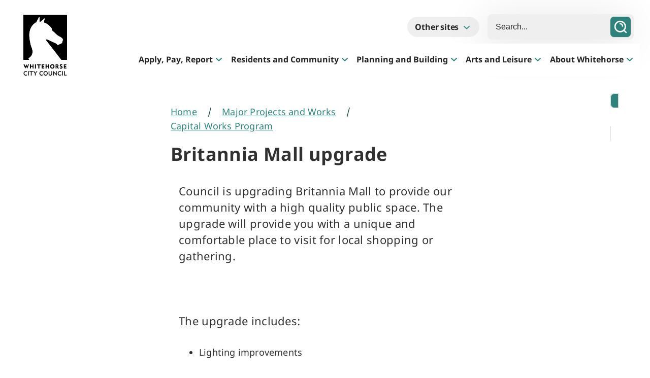

--- FILE ---
content_type: text/html; charset=UTF-8
request_url: https://www.whitehorse.vic.gov.au/about-council/major-projects-and-works/capital-works/britannia-mall
body_size: 13492
content:
<!DOCTYPE html>
<html lang="en" dir="ltr" prefix="og: https://ogp.me/ns#">
  <head>
    <meta charset="utf-8" />
<meta name="description" content="Council is upgrading Britannia Mall to provide our community with a high quality public space." />
<link rel="canonical" href="http://www.whitehorse.vic.gov.au/about-council/major-projects-and-works/capital-works/britannia-mall" />
<link rel="icon" href="/themes/custom/whitehorse/favicon.ico" />
<link rel="icon" sizes="16x16" href="/themes/custom/whitehorse/favicon-16x16.png" />
<link rel="icon" sizes="32x32" href="/themes/custom/whitehorse/favicon-32x32.png" />
<link rel="icon" sizes="96x96" href="/themes/custom/whitehorse/favicon-96x96.png" />
<link rel="icon" sizes="192x192" href="/themes/custom/whitehorse/android-icon-192x192.png" />
<link rel="apple-touch-icon" href="/themes/custom/whitehorse/apple-icon-60x60.png" />
<link rel="apple-touch-icon" sizes="72x72" href="/themes/custom/whitehorse/apple-icon-72x72.png" />
<link rel="apple-touch-icon" sizes="76x76" href="/themes/custom/whitehorse/apple-icon-76x76.png" />
<link rel="apple-touch-icon" sizes="114x114" href="/themes/custom/whitehorse/apple-icon-114x114.png" />
<link rel="apple-touch-icon" sizes="120x120" href="/themes/custom/whitehorse/apple-icon-120x120.png" />
<link rel="apple-touch-icon" sizes="144x144" href="/themes/custom/whitehorse/apple-icon-144x144.png" />
<link rel="apple-touch-icon" sizes="152x152" href="/themes/custom/whitehorse/apple-icon-152x152.png" />
<link rel="apple-touch-icon" sizes="180x180" href="/themes/custom/whitehorse/apple-icon-180x180.png" />
<meta property="og:image" content="http://www.whitehorse.vic.gov.au/sites/whitehorse.vic.gov.au/files/styles/og_image/public/2021-06/Brittania-mall-pre-work-banner.jpg?h=c32e5101&amp;itok=wZrkdprL" />
<meta name="Generator" content="Drupal 10 (http://drupal.org) + GovCMS (http://govcms.gov.au)" />
<meta name="MobileOptimized" content="width" />
<meta name="HandheldFriendly" content="true" />
<meta name="viewport" content="width=device-width, initial-scale=1.0" />

    <link rel="manifest" href="/themes/custom/whitehorse/manifest.json">
    <meta name="msapplication-TileColor" content="#ffffff">
    <meta name="msapplication-TileImage" content="/themes/custom/whitehorse/ms-icon-144x144.png">
    <meta name="theme-color" content="#ffffff">
    <title>Britannia Mall upgrade | Whitehorse City Council</title>
    <link rel="stylesheet" media="all" href="/sites/whitehorse.vic.gov.au/files/css/css_5FbLS5ek86QhwEEqxzKnBxREoDkqmSsh9FSpRgXxu5k.css?delta=0&amp;language=en&amp;theme=whitehorse_uplift&amp;include=eJxti1sOwyAMBC8E4UgRJC6xumCETaPcvg-pykfysxqNZpsAYe2jRUztwx5cn-r0UKMSUlRyluZCORaq4yrUDpC6F9Ou4bdTkXWA3L6x0SZdaR4N_LCQISnCfy9c801wGr8IpP_TN-00QTI" />
<link rel="stylesheet" media="all" href="/sites/whitehorse.vic.gov.au/files/css/css_YBeJVuCYXBQhZvx38CvqACbVhUdOyA8yfmznljAhSAI.css?delta=1&amp;language=en&amp;theme=whitehorse_uplift&amp;include=eJxti1sOwyAMBC8E4UgRJC6xumCETaPcvg-pykfysxqNZpsAYe2jRUztwx5cn-r0UKMSUlRyluZCORaq4yrUDpC6F9Ou4bdTkXWA3L6x0SZdaR4N_LCQISnCfy9c801wGr8IpP_TN-00QTI" />

    <script src="https://f1-oc.readspeaker.com/script/9584/webReader/webReader.js?pids=wr&amp;amp;dload=GoogleTranslate"></script>

          <!-- Google Tag Manager -->
      <script>(function(w,d,s,l,i){w[l]=w[l]||[];w[l].push({'gtm.start':
      new Date().getTime(),event:'gtm.js'});var f=d.getElementsByTagName(s)[0],
      j=d.createElement(s),dl=l!='dataLayer'?'&l='+l:'';j.async=true;j.src=
      'https://www.googletagmanager.com/gtm.js?id='+i+dl;f.parentNode.insertBefore(j,f);
      })(window,document,'script','dataLayer','GTM-NZB8KC3');</script>
      <!-- End Google Tag Manager -->
            <!-- Facebook Pixel Code -->
    <script>
      !function(f,b,e,v,n,t,s)
      {if(f.fbq)return;n=f.fbq=function(){n.callMethod?
          n.callMethod.apply(n,arguments):n.queue.push(arguments)};
        if(!f._fbq)f._fbq=n;n.push=n;n.loaded=!0;n.version='2.0';
        n.queue=[];t=b.createElement(e);t.async=!0;
        t.src=v;s=b.getElementsByTagName(e)[0];
        s.parentNode.insertBefore(t,s)}(window,document,'script',
          'https://connect.facebook.net/en_US/fbevents.js');
      fbq('init', '2432890413467757');
      fbq('track', 'PageView');
    </script>
    <noscript>
      <img height="1" width="1" style="display:none"
           src="https://www.facebook.com/tr?id=2432890413467757&ev=PageView&noscript=1"/>
    </noscript>
    <!-- End Facebook Pixel Code -->
        <!-- Start Read speaker -->
    <script type="text/javascript">
      <!--
      window.rsConf = {general: {usePost: true}};
      //-->
    </script>
    <!-- End Read speaker -->
  </head>
  <body class="path-node page-node-type-govcms-standard-page">
  
      <!-- Google Tag Manager (noscript) -->
    <noscript><iframe src="https://www.googletagmanager.com/ns.html?id=GTM-NZB8KC3"
    height="0" width="0" style="display:none;visibility:hidden"></iframe></noscript>
    <!-- End Google Tag Manager (noscript) -->
    <div class="cursor"></div>
  <!--[if lt IE 11]>
  <p class='browsehappy'>You are using an <strong>outdated</strong> browser. Please <a href='http://browsehappy.com/'>upgrade your browser</a> to improve your experience.</p>
  <![endif]-->
        <a href="#main-navigation" class="visually-hidden focusable skip-link">
      Skip to primary navigation
    </a>
    <a href="#main-content" class="visually-hidden focusable skip-link">
      Skip to main content
    </a>
    
      <div class="dialog-off-canvas-main-canvas" data-off-canvas-main-canvas>
    <!-- START of layout/page.html.twig -->

<div class="au-body au-grid layout-container">
    
  

<div id="fb-root"></div>
<header class="au-header au-body" role="banner">
    <div class="region region-alert">
    <div class="views-element-container block block-views block-views-blockalert-block-1" id="block-whitehorse-uplift-views-block-alert-block-1">
  
    
      <div region="alert"></div>

  </div>

  </div>


  <div class="container">
    <div class="row header--vertical-align main-header">
      <!-- START of layout/region--header.html.twig -->
<div id="block-whitehorse-uplift-sitebranding-header" class="block block-system block-system-branding-block">
  
    
        <a href="/" title="Whitehorse city council -- Home" rel="Whitehorse city council -- Home">
      <img src="/themes/custom/whitehorse_uplift/logo.svg" alt="Whitehorse city council -- Home"/>
    </a>
      

  </div>
<div class="mobile-nav-btns">
  <div class="search-btn-holders">
    <a class="icon-search-green search-btn-mobile" href="javascript:void(0)" title="Open search form"></a>
  </div>
  <div class="menu-btn-holders">
    <a class="icon-navdraw" href="javascript:void(0)" title="Open main navigation menu"></a>
  </div>
</div>

<div id="block-whitehorse-uplift-pagetitle-2" class="block block-core block-page-title-block">
  
    
      <h1 class="au-header-heading"><span>Britannia Mall upgrade</span></h1>
  </div>
<div class="sites">
    <a href="javascript:void(0)" class="explored-sites">Other sites <img width="24px" height="24px" alt=""></a>
</div>
<!-- START of block/block--whitehorse-exposedformcontent-searchpage-1.html.twig -->
<div class="views-exposed-form block block-views block-views-exposed-filter-blockcontent-search-page-1 search-btn-holder" data-drupal-selector="views-exposed-form-content-search-page-1" id="block-whitehorse-uplift-exposedformcontent-searchpage-1">
  
    
      <form region="header" action="/search" method="get" id="views-exposed-form-content-search-page-1" accept-charset="UTF-8">
  <div class="js-form-item form-item js-form-type-textfield form-type-textfield js-form-item-keys form-item-keys">
            <label for="edit-keys">Search</label>
                  <input  placeholder="Search..." data-drupal-selector="edit-keys" type="text" id="edit-keys" name="keys" value="" size="30" maxlength="128" class="form-text au-text-input" />

                  </div>
<div class="view-filters"><div class="search-filter filter_holder"><div class="icon-filter">Filter Results by:</div><div class="filters"><fieldset data-drupal-selector="edit-source" id="edit-source--wrapper" class="fieldgroup form-composite js-form-item form-item js-form-wrapper form-wrapper">
          <legend tabindex="0">
        <span class="fieldset-legend">Type</span>
    </legend>
    <div class="fieldset-wrapper">
                <div id="edit-source"><div class="js-form-item form-item js-form-type-radio form-type-radio js-form-item-source form-item-source">
      <label class="au-control-input">
                          <input  data-drupal-selector="edit-source-all" type="radio" id="edit-source-all" name="source" value="All" checked="checked" class="form-radio au-control-input__input" />

                    <span class="au-control-input__text">
          All
        </span>
          </label>
        
      </div>
<div class="js-form-item form-item js-form-type-radio form-type-radio js-form-item-source form-item-source">
      <label class="au-control-input">
                          <input  data-drupal-selector="edit-source-entitymedia" type="radio" id="edit-source-entitymedia" name="source" value="entity:media" class="form-radio au-control-input__input" />

                    <span class="au-control-input__text">
          Document
        </span>
          </label>
        
      </div>
<div class="js-form-item form-item js-form-type-radio form-type-radio js-form-item-source form-item-source">
      <label class="au-control-input">
                          <input  data-drupal-selector="edit-source-entitynode" type="radio" id="edit-source-entitynode" name="source" value="entity:node" class="form-radio au-control-input__input" />

                    <span class="au-control-input__text">
          Page
        </span>
          </label>
        
      </div>
</div>

          </div>
</fieldset>
<fieldset data-drupal-selector="edit-tags-id" id="edit-tags-id--wrapper" class="fieldgroup form-composite js-form-item form-item js-form-wrapper form-wrapper">
          <legend tabindex="0">
        <span class="fieldset-legend">Tags</span>
    </legend>
    <div class="fieldset-wrapper">
                <div id="edit-tags-id" class="form-checkboxes"><div class="js-form-item form-item js-form-type-checkbox form-type-checkbox js-form-item-tags-id-51 form-item-tags-id-51">
      <label class="au-control-input">
                          <input  data-drupal-selector="edit-tags-id-51" type="checkbox" id="edit-tags-id-51" name="tags_id[51]" value="51" class="form-checkbox au-control-input__input" />

                    <span class="au-control-input__text">
          Parenting Forum
        </span>
          </label>
        
      </div>
<div class="js-form-item form-item js-form-type-checkbox form-type-checkbox js-form-item-tags-id-440 form-item-tags-id-440">
      <label class="au-control-input">
                          <input  data-drupal-selector="edit-tags-id-440" type="checkbox" id="edit-tags-id-440" name="tags_id[440]" value="440" class="form-checkbox au-control-input__input" />

                    <span class="au-control-input__text">
          Youth Connexions
        </span>
          </label>
        
      </div>
<div class="js-form-item form-item js-form-type-checkbox form-type-checkbox js-form-item-tags-id-662 form-item-tags-id-662">
      <label class="au-control-input">
                          <input  data-drupal-selector="edit-tags-id-662" type="checkbox" id="edit-tags-id-662" name="tags_id[662]" value="662" class="form-checkbox au-control-input__input" />

                    <span class="au-control-input__text">
          smarter living
        </span>
          </label>
        
      </div>
<div class="js-form-item form-item js-form-type-checkbox form-type-checkbox js-form-item-tags-id-459 form-item-tags-id-459">
      <label class="au-control-input">
                          <input  data-drupal-selector="edit-tags-id-459" type="checkbox" id="edit-tags-id-459" name="tags_id[459]" value="459" class="form-checkbox au-control-input__input" />

                    <span class="au-control-input__text">
          composting
        </span>
          </label>
        
      </div>
<div class="js-form-item form-item js-form-type-checkbox form-type-checkbox js-form-item-tags-id-428 form-item-tags-id-428">
      <label class="au-control-input">
                          <input  data-drupal-selector="edit-tags-id-428" type="checkbox" id="edit-tags-id-428" name="tags_id[428]" value="428" class="form-checkbox au-control-input__input" />

                    <span class="au-control-input__text">
          supported_playgroup
        </span>
          </label>
        
      </div>
<div class="js-form-item form-item js-form-type-checkbox form-type-checkbox js-form-item-tags-id-331 form-item-tags-id-331">
      <label class="au-control-input">
                          <input  data-drupal-selector="edit-tags-id-331" type="checkbox" id="edit-tags-id-331" name="tags_id[331]" value="331" class="form-checkbox au-control-input__input" />

                    <span class="au-control-input__text">
          Smarter-Living
        </span>
          </label>
        
      </div>
<div class="js-form-item form-item js-form-type-checkbox form-type-checkbox js-form-item-tags-id-1182 form-item-tags-id-1182">
      <label class="au-control-input">
                          <input  data-drupal-selector="edit-tags-id-1182" type="checkbox" id="edit-tags-id-1182" name="tags_id[1182]" value="1182" class="form-checkbox au-control-input__input" />

                    <span class="au-control-input__text">
          energy
        </span>
          </label>
        
      </div>
<div class="js-form-item form-item js-form-type-checkbox form-type-checkbox js-form-item-tags-id-1191 form-item-tags-id-1191">
      <label class="au-control-input">
                          <input  data-drupal-selector="edit-tags-id-1191" type="checkbox" id="edit-tags-id-1191" name="tags_id[1191]" value="1191" class="form-checkbox au-control-input__input" />

                    <span class="au-control-input__text">
          Environment
        </span>
          </label>
        
      </div>
<div class="js-form-item form-item js-form-type-checkbox form-type-checkbox js-form-item-tags-id-447 form-item-tags-id-447">
      <label class="au-control-input">
                          <input  data-drupal-selector="edit-tags-id-447" type="checkbox" id="edit-tags-id-447" name="tags_id[447]" value="447" class="form-checkbox au-control-input__input" />

                    <span class="au-control-input__text">
          food and garden waste recycling
        </span>
          </label>
        
      </div>
<div class="js-form-item form-item js-form-type-checkbox form-type-checkbox js-form-item-tags-id-1310 form-item-tags-id-1310">
      <label class="au-control-input">
                          <input  data-drupal-selector="edit-tags-id-1310" type="checkbox" id="edit-tags-id-1310" name="tags_id[1310]" value="1310" class="form-checkbox au-control-input__input" />

                    <span class="au-control-input__text">
          solar savers
        </span>
          </label>
        
      </div>
</div>

          </div>
</fieldset>
<div id="edit-actions" class="form-actions js-form-wrapper form-wrapper"><a href="#" class="search-filter-btn">Apply</a></div></div></div></div><div data-drupal-selector="edit-actions" class="form-actions js-form-wrapper form-wrapper" id="edit-actions--2">   
    <input type="image" src="/themes/custom/whitehorse_uplift/images/svg/search_icon.svg" alt="Search" />
  </div>


</form>

    <a class="btn search-btn icon-search fill" href="javascript:void(0)" aria-label="Search" title="Search"></a>
</div>
<!-- END of block/block--whitehorse-exposedformcontent-searchpage-1.html.twig -->
<!-- END of layout/region--header.html.twig -->
    </div>
  </div>
  <div class="navigation">
    <div class="container">
      <!-- Logo, mobile search, main navigation -->
        <div class="region region-navigation">
      <div id="block-whitehorse-uplift-sitebranding" class="block block-system block-system-branding-block">
  
    
        <a href="/" title="Whitehorse city council -- Home" rel="Whitehorse city council -- Home">
      <img src="/themes/custom/whitehorse_uplift/logo.svg" alt="Whitehorse city council -- Home"/>
    </a>
      

    <div class="mobile-nav-btns">
    <div class="search-btn-holders">
      <a class="icon-search-green search-btn-mobile" href="javascript:void(0)" title="Open search form"></a>
    </div>
    <div class="menu-btn-holders-close">
      <a href="javascript:void(0)" title="close menu" class="close-nav-btn" aria-label="close menu"><span class="icon-close"></span></a>
    </div>
  </div>
  </div>
<div class="views-exposed-form block block-views block-views-exposed-filter-blockcontent-search-page-1" data-drupal-selector="views-exposed-form-content-search-page-1" id="block-whitehorse-uplift-exposedformcontent-searchpage-1-mobile">
  
    
      <form region="navigation" action="/search" method="get" id="views-exposed-form-content-search-page-1" accept-charset="UTF-8">
  <div class="js-form-item form-item js-form-type-textfield form-type-textfield js-form-item-keys form-item-keys">
            <label for="edit-keys--2">Search</label>
                  <input  placeholder="Search..." data-drupal-selector="edit-keys" type="text" id="edit-keys--2" name="keys" value="" size="30" maxlength="128" class="form-text au-text-input" />

                  </div>
<div class="view-filters"><div class="search-filter filter_holder"><div class="icon-filter">Filter Results by:</div><div class="filters"><fieldset data-drupal-selector="edit-source" id="edit-source--2--wrapper" class="fieldgroup form-composite js-form-item form-item js-form-wrapper form-wrapper">
          <legend tabindex="0">
        <span class="fieldset-legend">Type</span>
    </legend>
    <div class="fieldset-wrapper">
                <div id="edit-source--2"><div class="js-form-item form-item js-form-type-radio form-type-radio js-form-item-source form-item-source">
      <label class="au-control-input">
                          <input  data-drupal-selector="edit-source-all-2" type="radio" id="edit-source-all--2" name="source" value="All" checked="checked" class="form-radio au-control-input__input" />

                    <span class="au-control-input__text">
          All
        </span>
          </label>
        
      </div>
<div class="js-form-item form-item js-form-type-radio form-type-radio js-form-item-source form-item-source">
      <label class="au-control-input">
                          <input  data-drupal-selector="edit-source-entitymedia-2" type="radio" id="edit-source-entitymedia--2" name="source" value="entity:media" class="form-radio au-control-input__input" />

                    <span class="au-control-input__text">
          Document
        </span>
          </label>
        
      </div>
<div class="js-form-item form-item js-form-type-radio form-type-radio js-form-item-source form-item-source">
      <label class="au-control-input">
                          <input  data-drupal-selector="edit-source-entitynode-2" type="radio" id="edit-source-entitynode--2" name="source" value="entity:node" class="form-radio au-control-input__input" />

                    <span class="au-control-input__text">
          Page
        </span>
          </label>
        
      </div>
</div>

          </div>
</fieldset>
<fieldset data-drupal-selector="edit-tags-id" id="edit-tags-id--2--wrapper" class="fieldgroup form-composite js-form-item form-item js-form-wrapper form-wrapper">
          <legend tabindex="0">
        <span class="fieldset-legend">Tags</span>
    </legend>
    <div class="fieldset-wrapper">
                <div id="edit-tags-id--2" class="form-checkboxes"><div class="js-form-item form-item js-form-type-checkbox form-type-checkbox js-form-item-tags-id-51 form-item-tags-id-51">
      <label class="au-control-input">
                          <input  data-drupal-selector="edit-tags-id-51" type="checkbox" id="edit-tags-id-51--2" name="tags_id[51]" value="51" class="form-checkbox au-control-input__input" />

                    <span class="au-control-input__text">
          Parenting Forum
        </span>
          </label>
        
      </div>
<div class="js-form-item form-item js-form-type-checkbox form-type-checkbox js-form-item-tags-id-440 form-item-tags-id-440">
      <label class="au-control-input">
                          <input  data-drupal-selector="edit-tags-id-440" type="checkbox" id="edit-tags-id-440--2" name="tags_id[440]" value="440" class="form-checkbox au-control-input__input" />

                    <span class="au-control-input__text">
          Youth Connexions
        </span>
          </label>
        
      </div>
<div class="js-form-item form-item js-form-type-checkbox form-type-checkbox js-form-item-tags-id-662 form-item-tags-id-662">
      <label class="au-control-input">
                          <input  data-drupal-selector="edit-tags-id-662" type="checkbox" id="edit-tags-id-662--2" name="tags_id[662]" value="662" class="form-checkbox au-control-input__input" />

                    <span class="au-control-input__text">
          smarter living
        </span>
          </label>
        
      </div>
<div class="js-form-item form-item js-form-type-checkbox form-type-checkbox js-form-item-tags-id-459 form-item-tags-id-459">
      <label class="au-control-input">
                          <input  data-drupal-selector="edit-tags-id-459" type="checkbox" id="edit-tags-id-459--2" name="tags_id[459]" value="459" class="form-checkbox au-control-input__input" />

                    <span class="au-control-input__text">
          composting
        </span>
          </label>
        
      </div>
<div class="js-form-item form-item js-form-type-checkbox form-type-checkbox js-form-item-tags-id-428 form-item-tags-id-428">
      <label class="au-control-input">
                          <input  data-drupal-selector="edit-tags-id-428" type="checkbox" id="edit-tags-id-428--2" name="tags_id[428]" value="428" class="form-checkbox au-control-input__input" />

                    <span class="au-control-input__text">
          supported_playgroup
        </span>
          </label>
        
      </div>
<div class="js-form-item form-item js-form-type-checkbox form-type-checkbox js-form-item-tags-id-331 form-item-tags-id-331">
      <label class="au-control-input">
                          <input  data-drupal-selector="edit-tags-id-331" type="checkbox" id="edit-tags-id-331--2" name="tags_id[331]" value="331" class="form-checkbox au-control-input__input" />

                    <span class="au-control-input__text">
          Smarter-Living
        </span>
          </label>
        
      </div>
<div class="js-form-item form-item js-form-type-checkbox form-type-checkbox js-form-item-tags-id-1182 form-item-tags-id-1182">
      <label class="au-control-input">
                          <input  data-drupal-selector="edit-tags-id-1182" type="checkbox" id="edit-tags-id-1182--2" name="tags_id[1182]" value="1182" class="form-checkbox au-control-input__input" />

                    <span class="au-control-input__text">
          energy
        </span>
          </label>
        
      </div>
<div class="js-form-item form-item js-form-type-checkbox form-type-checkbox js-form-item-tags-id-1191 form-item-tags-id-1191">
      <label class="au-control-input">
                          <input  data-drupal-selector="edit-tags-id-1191" type="checkbox" id="edit-tags-id-1191--2" name="tags_id[1191]" value="1191" class="form-checkbox au-control-input__input" />

                    <span class="au-control-input__text">
          Environment
        </span>
          </label>
        
      </div>
<div class="js-form-item form-item js-form-type-checkbox form-type-checkbox js-form-item-tags-id-447 form-item-tags-id-447">
      <label class="au-control-input">
                          <input  data-drupal-selector="edit-tags-id-447" type="checkbox" id="edit-tags-id-447--2" name="tags_id[447]" value="447" class="form-checkbox au-control-input__input" />

                    <span class="au-control-input__text">
          food and garden waste recycling
        </span>
          </label>
        
      </div>
<div class="js-form-item form-item js-form-type-checkbox form-type-checkbox js-form-item-tags-id-1310 form-item-tags-id-1310">
      <label class="au-control-input">
                          <input  data-drupal-selector="edit-tags-id-1310" type="checkbox" id="edit-tags-id-1310--2" name="tags_id[1310]" value="1310" class="form-checkbox au-control-input__input" />

                    <span class="au-control-input__text">
          solar savers
        </span>
          </label>
        
      </div>
</div>

          </div>
</fieldset>
<div id="edit-actions" class="form-actions js-form-wrapper form-wrapper"><a href="#" class="search-filter-btn">Apply</a></div></div></div></div><div data-drupal-selector="edit-actions" class="form-actions js-form-wrapper form-wrapper" id="edit-actions--4">   
    <input type="image" src="/themes/custom/whitehorse_uplift/images/svg/search_icon.svg" alt="Search" />
  </div>


</form>

  </div>
  <div id="google_translate_element" class="language" aria-label="Change language"></div>
  <script>
    function googleTranslateElementInit() {
      new google.translate.TranslateElement({pageLanguage: 'en', includedLanguages: 'el,en,hi,it,vi,zh-CN,zh-TW,fa,si', layout: google.translate.TranslateElement.InlineLayout.SIMPLE}, 'google_translate_element');
    }
  </script>
  <script src="//translate.google.com/translate_a/element.js?cb=googleTranslateElementInit"></script>
<a id="main-navigation" tabindex="-1"></a>
<nav role="navigation" aria-labelledby="block-whitehorse-uplift-headernavigation-menu" id="block-whitehorse-uplift-headernavigation">
            
    <h2 class="visually-hidden" id="block-whitehorse-uplift-headernavigation-menu">Header navigation</h2>
  

  <div class="mobile-top-dropdown">

      <ul region="navigation" class="menu menu_l1">
  <li class="menu-item menu-item--expanded">
    <a href="#" class="menu-link-l1">Other sites</a>
    <ul class="menu menu_l2">
              
        <li class="menu-item">
                    <a href="https://www.aqualink.com.au/" title="Pool &amp; Gym" target="_blank"  tabindex="-1">
                        <span class="img-holder other-site-logo">
  
  <div class="menu_link_content menu-link-contentexplore view-mode-default menu-dropdown menu-dropdown-0 menu-type-default">
              
            <div class="field field--name-field-icon field--type-entity-reference field--label-hidden field__item">  
            <div class="field field--name-field-media-image field--type-image field--label-hidden field__item">  <img loading="lazy" src="/sites/whitehorse.vic.gov.au/files/assets/images/aqualink-logo-green.png" alt="Aqualink logo" title="aqualink-logo-green.png" />

</div>
      
</div>
      
      </div>


</span>
          </a>
          <a href="https://www.aqualink.com.au/" title="Pool &amp; Gym" target="_blank"  tabindex="-1">
            <span class="other-site-title"> Aqualink</span>
          </a>
          <a href="https://www.aqualink.com.au/" title="Pool &amp; Gym" target="_blank"  tabindex="-1">
            <span class="other-site-desc"> Pool & Gym</span>
          </a>
        </li>
              
        <li class="menu-item">
                    <a href="https://www.sportlink.org.au" title="Court Hire &amp; Competitions" target="_blank"  tabindex="-1">
                        <span class="img-holder other-site-logo">
  
  <div class="menu_link_content menu-link-contentexplore view-mode-default menu-dropdown menu-dropdown-0 menu-type-default">
              
            <div class="field field--name-field-icon field--type-entity-reference field--label-hidden field__item">  
            <div class="field field--name-field-media-image field--type-image field--label-hidden field__item">  <img loading="lazy" src="/sites/whitehorse.vic.gov.au/files/assets/images/sportlink-logo-green.png" alt="Sportlink logo" title="sportlink-logo-green.png" />

</div>
      
</div>
      
      </div>


</span>
          </a>
          <a href="https://www.sportlink.org.au" title="Court Hire &amp; Competitions" target="_blank"  tabindex="-1">
            <span class="other-site-title"> Sportlink</span>
          </a>
          <a href="https://www.sportlink.org.au" title="Court Hire &amp; Competitions" target="_blank"  tabindex="-1">
            <span class="other-site-desc"> Court Hire & Competitions</span>
          </a>
        </li>
              
        <li class="menu-item">
                    <a href="https://www.morackgolf.com.au/" title="Golf Course, Driving Range and Mini Golf" target="_blank"  tabindex="-1">
                        <span class="img-holder other-site-logo">
  
  <div class="menu_link_content menu-link-contentexplore view-mode-default menu-dropdown menu-dropdown-0 menu-type-default">
              
            <div class="field field--name-field-icon field--type-entity-reference field--label-hidden field__item">  
            <div class="field field--name-field-media-image field--type-image field--label-hidden field__item">  <img loading="lazy" src="/sites/whitehorse.vic.gov.au/files/assets/images/Morack-logo-green.png" alt="Morack golf logo" title="Morack-logo-green.png" />

</div>
      
</div>
      
      </div>


</span>
          </a>
          <a href="https://www.morackgolf.com.au/" title="Golf Course, Driving Range and Mini Golf" target="_blank"  tabindex="-1">
            <span class="other-site-title"> Morack Public Golf Course</span>
          </a>
          <a href="https://www.morackgolf.com.au/" title="Golf Course, Driving Range and Mini Golf" target="_blank"  tabindex="-1">
            <span class="other-site-desc"> Golf Course, Driving Range and Mini Golf</span>
          </a>
        </li>
              
        <li class="menu-item">
                    <a href="https://www.theround.com.au/" title="Performing Arts &amp; Function Hire" target="_blank"  tabindex="-1">
                        <span class="img-holder other-site-logo">
  
  <div class="menu_link_content menu-link-contentexplore view-mode-default menu-dropdown menu-dropdown-0 menu-type-default">
              
            <div class="field field--name-field-icon field--type-entity-reference field--label-hidden field__item">  
            <div class="field field--name-field-media-image field--type-image field--label-hidden field__item">  <img loading="lazy" src="/sites/whitehorse.vic.gov.au/files/assets/images/The-Round_Reverse-logo-green.png" alt="The Round logo" title="The-Round_Reverse-logo-green.png" />

</div>
      
</div>
      
      </div>


</span>
          </a>
          <a href="https://www.theround.com.au/" title="Performing Arts &amp; Function Hire" target="_blank"  tabindex="-1">
            <span class="other-site-title"> The Round</span>
          </a>
          <a href="https://www.theround.com.au/" title="Performing Arts &amp; Function Hire" target="_blank"  tabindex="-1">
            <span class="other-site-desc"> Performing Arts & Function Hire</span>
          </a>
        </li>
              
        <li class="menu-item">
                    <a href="https://www.creativewhitehorse.vic.gov.au/" title="Arts &amp; Cultural Events, Courses &amp; Venue Hire" target="_blank"  tabindex="-1">
                        <span class="img-holder other-site-logo">
  
  <div class="menu_link_content menu-link-contentexplore view-mode-default menu-dropdown menu-dropdown-0 menu-type-default">
              
            <div class="field field--name-field-icon field--type-entity-reference field--label-hidden field__item">  
            <div class="field field--name-field-media-image field--type-image field--label-hidden field__item">  <img loading="lazy" src="/sites/whitehorse.vic.gov.au/files/assets/images/Creative_Whitehorse_Logo-green.png" alt="Creative Whitehorse logo" title="Creative_Whitehorse_Logo-green.png" />

</div>
      
</div>
      
      </div>


</span>
          </a>
          <a href="https://www.creativewhitehorse.vic.gov.au/" title="Arts &amp; Cultural Events, Courses &amp; Venue Hire" target="_blank"  tabindex="-1">
            <span class="other-site-title"> Creative Whitehorse</span>
          </a>
          <a href="https://www.creativewhitehorse.vic.gov.au/" title="Arts &amp; Cultural Events, Courses &amp; Venue Hire" target="_blank"  tabindex="-1">
            <span class="other-site-desc"> Arts & Cultural Events, Courses & Venue Hire</span>
          </a>
        </li>
              
        <li class="menu-item">
                    <a href="https://www.businesswhitehorse.com.au/" title="Investment &amp; Economic Development " target="_blank"  tabindex="-1">
                        <span class="img-holder other-site-logo">
  
  <div class="menu_link_content menu-link-contentexplore view-mode-default menu-dropdown menu-dropdown-0 menu-type-default">
              
            <div class="field field--name-field-icon field--type-entity-reference field--label-hidden field__item">  
            <div class="field field--name-field-media-image field--type-image field--label-hidden field__item">  <img loading="lazy" src="/sites/whitehorse.vic.gov.au/files/assets/images/BusinessWhitehorse-logo-green.png" alt="Business Whitehorse logo" title="BusinessWhitehorse-logo-green.png" />

</div>
      
</div>
      
      </div>


</span>
          </a>
          <a href="https://www.businesswhitehorse.com.au/" title="Investment &amp; Economic Development " target="_blank"  tabindex="-1">
            <span class="other-site-title"> Business Whitehorse</span>
          </a>
          <a href="https://www.businesswhitehorse.com.au/" title="Investment &amp; Economic Development " target="_blank"  tabindex="-1">
            <span class="other-site-desc"> Investment & Economic Development </span>
          </a>
        </li>
              
        <li class="menu-item">
                    <a href="https://www.boxhill.com.au/" title="Box Hill | Future Ready City" target="_blank"  tabindex="-1">
                        <span class="img-holder other-site-logo">
  
  <div class="menu_link_content menu-link-contentexplore view-mode-default menu-dropdown menu-dropdown-0 menu-type-default">
              
            <div class="field field--name-field-icon field--type-entity-reference field--label-hidden field__item">  
            <div class="field field--name-field-media-image field--type-image field--label-hidden field__item">  <img loading="lazy" src="/sites/whitehorse.vic.gov.au/files/assets/images/Boxhill-Precinct-Logo-green.png" alt="Visit Box Hill logo" title="Boxhill-Precinct-Logo-green.png" />

</div>
      
</div>
      
      </div>


</span>
          </a>
          <a href="https://www.boxhill.com.au/" title="Box Hill | Future Ready City" target="_blank"  tabindex="-1">
            <span class="other-site-title"> Box Hill | Future Ready City</span>
          </a>
          <a href="https://www.boxhill.com.au/" title="Box Hill | Future Ready City" target="_blank"  tabindex="-1">
            <span class="other-site-desc"> Box Hill | Future Ready City</span>
          </a>
        </li>
          </ul>
  </li>
</ul>



    

  </div>

        <style type="text/css">
  .tbm.animate .tbm-item > .tbm-submenu, .tbm.animate.slide .tbm-item > .tbm-submenu > div {
    transition-delay: 200ms;  -webkit-transition-delay: 200ms;  -ms-transition-delay: 200ms;  -o-transition-delay: 200ms;  transition-duration: 400ms;  -webkit-transition-duration: 400ms;  -ms-transition-duration: 400ms;  -o-transition-duration: 400ms;
  }
</style>
<nav  class="tbm tbm-header-navigation tbm-no-arrows animate slide" id="3f03b8b0-bc08-4843-a8be-ea4c86813bf0" data-breakpoint="1024" data-duration="400" data-delay="200" aria-label="header-navigation navigation">
      <button class="tbm-button" type="button" aria-label="Toggle Menu Button">
      <span class="tbm-button-container">
        <span></span>
        <span></span>
        <span></span>
        <span></span>
      </span>
    </button>
    <div class="tbm-collapse ">
    <ul  class="tbm-nav level-0 items-5" >
        <li  class="tbm-item level-1 tbm-item--has-dropdown" aria-level="1" >
      <div class="tbm-link-container">
            <a href="/apply"  class="tbm-link level-1 tbm-toggle" aria-expanded="false">
                Apply, Pay, Report
          </a>
                <button class="tbm-submenu-toggle"><span class="visually-hidden">Toggle submenu</span></button>
          </div>
    <div  class="tbm-submenu tbm-item-child">
      <div  class="tbm-row">
      <div  class="tbm-column span6">
  <div class="tbm-column-inner">
               <ul  class="tbm-subnav level-1 items-2">
        <li  class="tbm-item level-2 sub-hidden-collapse tbm-group" aria-level="2" >
      <div class="tbm-link-container">
            <a href="/apply"  class="tbm-link level-2 tbm-group-title" aria-expanded="false">
                Apply
          </a>
            </div>
    <div  class="tbm-group-container tbm-item-child">
      <div  class="tbm-row">
      <div  class="tbm-column span6">
  <div class="tbm-column-inner">
               <ul  class="tbm-subnav level-2 items-4">
        <li  class="tbm-item level-3" aria-level="3" >
      <div class="tbm-link-container">
            <a href="/waste-environment/rubbish-recycling/hard-waste"  class="tbm-link level-3">
                Hard waste
          </a>
            </div>
    
</li>

        <li  class="tbm-item level-3" aria-level="3" >
      <div class="tbm-link-container">
            <a href="/register-pet"  class="tbm-link level-3">
                New pet registration
          </a>
            </div>
    
</li>

        <li  class="tbm-item level-3" aria-level="3" >
      <div class="tbm-link-container">
            <a href="/residents/parking/parking-permits-and-zones"  class="tbm-link level-3">
                Parking permits
          </a>
            </div>
    
</li>

        <li  class="tbm-item level-3" aria-level="3" >
      <div class="tbm-link-container">
            <a href="/living-working/fines/fine-review"  class="tbm-link level-3">
                Fine review
          </a>
            </div>
    
</li>

  </ul>

      </div>
</div>

      <div  class="tbm-column span6">
  <div class="tbm-column-inner">
               <ul  class="tbm-subnav level-2 items-4">
        <li  class="tbm-item level-3" aria-level="3" >
      <div class="tbm-link-container">
            <a href="/about-whitehorse/administration/jobs/job-opportunities"  class="tbm-link level-3">
                Jobs at Whitehorse
          </a>
            </div>
    
</li>

        <li  class="tbm-item level-3" aria-level="3" >
      <div class="tbm-link-container">
            <a href="/waste-environment/rubbish-recycling/bin-services/order-bin"  class="tbm-link level-3">
                Order new bin
          </a>
            </div>
    
</li>

        <li  class="tbm-item level-3" aria-level="3" >
      <div class="tbm-link-container">
            <a href="/planning-building/lodge-and-apply"  class="tbm-link level-3">
                Planning and building permits
          </a>
            </div>
    
</li>

        <li  class="tbm-item level-3" aria-level="3" >
      <div class="tbm-link-container">
            <a href="/planning-building/do-i-need-permit/pools-and-spas"  class="tbm-link level-3">
                Pools and Spas
          </a>
            </div>
    
</li>

  </ul>

      </div>
</div>

  </div>

  </div>

</li>

        <li  class="tbm-item level-2 sub-hidden-collapse tbm-group" aria-level="2" >
      <div class="tbm-link-container">
            <a href="/payment"  class="tbm-link level-2 tbm-group-title" aria-expanded="false">
                Pay
          </a>
            </div>
    <div  class="tbm-group-container tbm-item-child">
      <div  class="tbm-row">
      <div  class="tbm-column span6">
  <div class="tbm-column-inner">
               <ul  class="tbm-subnav level-2 items-3">
        <li  class="tbm-item level-3" aria-level="3" >
      <div class="tbm-link-container">
            <a href="/living-working/fines/pay-fine"  class="tbm-link level-3">
                Parking fine
          </a>
            </div>
    
</li>

        <li  class="tbm-item level-3" aria-level="3" >
      <div class="tbm-link-container">
            <a href="/living-working/fines/pay-fine"  class="tbm-link level-3">
                Other fines
          </a>
            </div>
    
</li>

        <li  class="tbm-item level-3" aria-level="3" >
      <div class="tbm-link-container">
            <a href="https://www.whitehorse.vic.gov.au/living-working/parking/parking-permits/residential-parking-permits#Renewing_your_Residential_Parking_Permit"  class="tbm-link level-3">
                Parking permit renewal
          </a>
            </div>
    
</li>

  </ul>

      </div>
</div>

      <div  class="tbm-column span6">
  <div class="tbm-column-inner">
               <ul  class="tbm-subnav level-2 items-2">
        <li  class="tbm-item level-3" aria-level="3" >
      <div class="tbm-link-container">
            <a href="/residents/rates"  class="tbm-link level-3">
                Rates
          </a>
            </div>
    
</li>

        <li  class="tbm-item level-3" aria-level="3" >
      <div class="tbm-link-container">
            <a href="/living-working/pets/register-pet/renew-pet-rego"  class="tbm-link level-3">
                Pet registration renewal
          </a>
            </div>
    
</li>

  </ul>

      </div>
</div>

  </div>

  </div>

</li>

  </ul>

      </div>
</div>

      <div  class="tbm-column span6">
  <div class="tbm-column-inner">
               <ul  class="tbm-subnav level-1 items-1">
        <li  class="tbm-item level-2 sub-hidden-collapse tbm-group" aria-level="2" >
      <div class="tbm-link-container">
            <a href="/report"  class="tbm-link level-2 tbm-group-title" aria-expanded="false">
                Report
          </a>
            </div>
    <div  class="tbm-group-container tbm-item-child">
      <div  class="tbm-row">
      <div  class="tbm-column span6">
  <div class="tbm-column-inner">
               <ul  class="tbm-subnav level-2 items-5">
        <li  class="tbm-item level-3" aria-level="3" >
      <div class="tbm-link-container">
            <a href="/waste-environment/rubbish-recycling/litter-dumped-rubbish-and-hazardous-waste-old"  class="tbm-link level-3">
                Dumped rubbish
          </a>
            </div>
    
</li>

        <li  class="tbm-item level-3" aria-level="3" >
      <div class="tbm-link-container">
            <a href="/about-council/contact-us/feedback-compliments-complaints"  class="tbm-link level-3">
                Feedback, compliment or complaint
          </a>
            </div>
    
</li>

        <li  class="tbm-item level-3" aria-level="3" >
      <div class="tbm-link-container">
            <a href="/waste-environment/rubbish-recycling/bin-services/report-missed-collection"  class="tbm-link level-3">
                Missed bins
          </a>
            </div>
    
</li>

        <li  class="tbm-item level-3" aria-level="3" >
      <div class="tbm-link-container">
            <a href="/waste-environment/trees-and-gardens/trees"  class="tbm-link level-3">
                Fallen tree
          </a>
            </div>
    
</li>

        <li  class="tbm-item level-3" aria-level="3" >
      <div class="tbm-link-container">
            <a href="/waste-environment/public-nuisance/graffiti"  class="tbm-link level-3">
                Graffiti
          </a>
            </div>
    
</li>

  </ul>

      </div>
</div>

      <div  class="tbm-column span6">
  <div class="tbm-column-inner">
               <ul  class="tbm-subnav level-2 items-4">
        <li  class="tbm-item level-3" aria-level="3" >
      <div class="tbm-link-container">
            <a href="/living-working/pets/register-pet/update-pet-details"  class="tbm-link level-3">
                Pet registration update
          </a>
            </div>
    
</li>

        <li  class="tbm-item level-3" aria-level="3" >
      <div class="tbm-link-container">
            <a href="https://eservices.whitehorse.vic.gov.au/ePathway/Production/Web/CustomerService/ExternalRequestBroker.aspx?Module=ECRREQT&amp;Class=&amp;Type=EPANUI"  class="tbm-link level-3" target="_blank">
                Nuisance animals
          </a>
            </div>
    
</li>

        <li  class="tbm-item level-3" aria-level="3" >
      <div class="tbm-link-container">
            <a href="/noise"  class="tbm-link level-3">
                Noise issue
          </a>
            </div>
    
</li>

        <li  class="tbm-item level-3" aria-level="3" >
      <div class="tbm-link-container">
            <a href="/living-working/health-safety-and-wellbeing/child-safety"  class="tbm-link level-3">
                Child safety
          </a>
            </div>
    
</li>

  </ul>

      </div>
</div>

  </div>

  </div>

</li>

  </ul>

      </div>
</div>

  </div>

  </div>

</li>

        <li  class="tbm-item level-1 tbm-item--has-dropdown" aria-level="1" >
      <div class="tbm-link-container">
            <a href="/residents-and-community"  class="tbm-link level-1 tbm-toggle" aria-expanded="false">
                Residents and Community
          </a>
                <button class="tbm-submenu-toggle"><span class="visually-hidden">Toggle submenu</span></button>
          </div>
    <div  class="tbm-submenu tbm-item-child">
      <div  class="tbm-row">
      <div  class="tbm-column span6">
  <div class="tbm-column-inner">
               <ul  class="tbm-subnav level-1 items-2">
        <li  class="tbm-item level-2 sub-hidden-collapse tbm-group" aria-level="2" >
      <div class="tbm-link-container">
            <a href="/residents"  class="tbm-link level-2 tbm-group-title" aria-expanded="false">
                Residents
          </a>
            </div>
    <div  class="tbm-group-container tbm-item-child">
      <div  class="tbm-row">
      <div  class="tbm-column span6">
  <div class="tbm-column-inner">
               <ul  class="tbm-subnav level-2 items-5">
        <li  class="tbm-item level-3" aria-level="3" >
      <div class="tbm-link-container">
            <a href="/residents/people-and-families"  class="tbm-link level-3">
                People and families
          </a>
            </div>
    
</li>

        <li  class="tbm-item level-3" aria-level="3" >
      <div class="tbm-link-container">
            <a href="/residents/rates/your-rates"  class="tbm-link level-3">
                Rates
          </a>
            </div>
    
</li>

        <li  class="tbm-item level-3" aria-level="3" >
      <div class="tbm-link-container">
            <a href="/residents/health-safety-and-wellbeing"  class="tbm-link level-3">
                Health, safety and wellbeing
          </a>
            </div>
    
</li>

        <li  class="tbm-item level-3" aria-level="3" >
      <div class="tbm-link-container">
            <a href="/living-working/fines"  class="tbm-link level-3">
                Fines
          </a>
            </div>
    
</li>

        <li  class="tbm-item level-3" aria-level="3" >
      <div class="tbm-link-container">
            <a href="/residents/parking"  class="tbm-link level-3">
                Parking information
          </a>
            </div>
    
</li>

  </ul>

      </div>
</div>

      <div  class="tbm-column span6">
  <div class="tbm-column-inner">
               <ul  class="tbm-subnav level-2 items-5">
        <li  class="tbm-item level-3" aria-level="3" >
      <div class="tbm-link-container">
            <a href="/living-working/pets"  class="tbm-link level-3">
                Pets and animals
          </a>
            </div>
    
</li>

        <li  class="tbm-item level-3" aria-level="3" >
      <div class="tbm-link-container">
            <a href="/living-working/transport-and-roads"  class="tbm-link level-3">
                Transport and roads
          </a>
            </div>
    
</li>

        <li  class="tbm-item level-3" aria-level="3" >
      <div class="tbm-link-container">
            <a href="/about-council/major-projects-and-works"  class="tbm-link level-3">
                Major projects and works
          </a>
            </div>
    
</li>

        <li  class="tbm-item level-3" aria-level="3" >
      <div class="tbm-link-container">
            <a href="/living-working/emergencies"  class="tbm-link level-3">
                Emergencies
          </a>
            </div>
    
</li>

        <li  class="tbm-item level-3" aria-level="3" >
      <div class="tbm-link-container">
            <a href="/community-directory-list"  class="tbm-link level-3">
                Community directory
          </a>
            </div>
    
</li>

  </ul>

      </div>
</div>

  </div>

  </div>

</li>

        <li  class="tbm-item level-2 sub-hidden-collapse tbm-group" aria-level="2" >
      <div class="tbm-link-container">
            <a href="/waste-environment/rubbish-and-recycling"  class="tbm-link level-2 tbm-group-title" aria-expanded="false">
                Rubbish and Recycling
          </a>
            </div>
    <div  class="tbm-group-container tbm-item-child">
      <div  class="tbm-row">
      <div  class="tbm-column span6">
  <div class="tbm-column-inner">
               <ul  class="tbm-subnav level-2 items-4">
        <li  class="tbm-item level-3" aria-level="3" >
      <div class="tbm-link-container">
            <a href="/waste-environment/rubbish-and-recycling/bin-services"  class="tbm-link level-3">
                Bin services
          </a>
            </div>
    
</li>

        <li  class="tbm-item level-3" aria-level="3" >
      <div class="tbm-link-container">
            <a href="/waste-environment/rubbish-recycling/hard-waste"  class="tbm-link level-3">
                Book a hard rubbish
          </a>
            </div>
    
</li>

        <li  class="tbm-item level-3" aria-level="3" >
      <div class="tbm-link-container">
            <a href="/waste-environment/rubbish-recycling/hard-waste"  class="tbm-link level-3">
                Hard waste
          </a>
            </div>
    
</li>

        <li  class="tbm-item level-3" aria-level="3" >
      <div class="tbm-link-container">
            <a href="/waste-environment/rubbish-recycling/bin-services/report-missed-collection"  class="tbm-link level-3">
                Missed bin collection
          </a>
            </div>
    
</li>

  </ul>

      </div>
</div>

      <div  class="tbm-column span6">
  <div class="tbm-column-inner">
               <ul  class="tbm-subnav level-2 items-3">
        <li  class="tbm-item level-3" aria-level="3" >
      <div class="tbm-link-container">
            <a href="/waste-environment/rubbish-and-recycling/recycling-and-waste-centre"  class="tbm-link level-3">
                Recycling and Waste Centre
          </a>
            </div>
    
</li>

        <li  class="tbm-item level-3" aria-level="3" >
      <div class="tbm-link-container">
            <a href="/waste-environment/rubbish-and-recycling/reduce-reuse-recycle"  class="tbm-link level-3">
                Reduce, reuse, repair and recycle
          </a>
            </div>
    
</li>

        <li  class="tbm-item level-3" aria-level="3" >
      <div class="tbm-link-container">
            <a href="/waste-environment/rubbish-and-recycling/dumped-rubbish"  class="tbm-link level-3">
                Report dumped waste
          </a>
            </div>
    
</li>

  </ul>

      </div>
</div>

  </div>

  </div>

</li>

  </ul>

      </div>
</div>

      <div  class="tbm-column span6">
  <div class="tbm-column-inner">
               <ul  class="tbm-subnav level-1 items-2">
        <li  class="tbm-item level-2 sub-hidden-collapse tbm-group" aria-level="2" >
      <div class="tbm-link-container">
            <a href="/trees-and-environment"  class="tbm-link level-2 tbm-group-title" aria-expanded="false">
                Trees and Environment
          </a>
            </div>
    <div  class="tbm-group-container tbm-item-child">
      <div  class="tbm-row">
      <div  class="tbm-column span6">
  <div class="tbm-column-inner">
               <ul  class="tbm-subnav level-2 items-3">
        <li  class="tbm-item level-3" aria-level="3" >
      <div class="tbm-link-container">
            <a href="/waste-environment/trees-and-gardens"  class="tbm-link level-3">
                Trees and gardens
          </a>
            </div>
    
</li>

        <li  class="tbm-item level-3" aria-level="3" >
      <div class="tbm-link-container">
            <a href="/waste-environment/sustainability"  class="tbm-link level-3">
                Sustainability
          </a>
            </div>
    
</li>

        <li  class="tbm-item level-3" aria-level="3" >
      <div class="tbm-link-container">
            <a href="/waste-environment/environmental-education"  class="tbm-link level-3">
                Environmental education
          </a>
            </div>
    
</li>

  </ul>

      </div>
</div>

      <div  class="tbm-column span6">
  <div class="tbm-column-inner">
               <ul  class="tbm-subnav level-2 items-3">
        <li  class="tbm-item level-3" aria-level="3" >
      <div class="tbm-link-container">
            <a href="/waste-environment/public-nuisance"  class="tbm-link level-3">
                Public nuisance
          </a>
            </div>
    
</li>

        <li  class="tbm-item level-3" aria-level="3" >
      <div class="tbm-link-container">
            <a href="/waste-environment/rubbish-recycling/keeping-whitehorse-clean"  class="tbm-link level-3">
                Street sweeping
          </a>
            </div>
    
</li>

        <li  class="tbm-item level-3" aria-level="3" >
      <div class="tbm-link-container">
            <a href="/waste-environment/trees-and-gardens/trees"  class="tbm-link level-3">
                Report a fallen tree
          </a>
            </div>
    
</li>

  </ul>

      </div>
</div>

  </div>

  </div>

</li>

        <li  class="tbm-item level-2 sub-hidden-collapse tbm-group" aria-level="2" >
      <div class="tbm-link-container">
            <a href="/residents/business"  class="tbm-link level-2 tbm-group-title" aria-expanded="false">
                Business
          </a>
            </div>
    <div  class="tbm-group-container tbm-item-child">
      <div  class="tbm-row">
      <div  class="tbm-column span6">
  <div class="tbm-column-inner">
               <ul  class="tbm-subnav level-2 items-2">
        <li  class="tbm-item level-3" aria-level="3" >
      <div class="tbm-link-container">
            <a href="https://www.businesswhitehorse.com.au/"  class="tbm-link level-3">
                Business Whitehorse
          </a>
            </div>
    
</li>

        <li  class="tbm-item level-3" aria-level="3" >
      <div class="tbm-link-container">
            <a href="https://www.businesswhitehorse.com.au/events"  class="tbm-link level-3" target="_blank">
                Business Events
          </a>
            </div>
    
</li>

  </ul>

      </div>
</div>

      <div  class="tbm-column span6">
  <div class="tbm-column-inner">
               <ul  class="tbm-subnav level-2 items-2">
        <li  class="tbm-item level-3" aria-level="3" >
      <div class="tbm-link-container">
            <a href="/planning-building/permit-information"  class="tbm-link level-3">
                Permits and Licences
          </a>
            </div>
    
</li>

        <li  class="tbm-item level-3" aria-level="3" >
      <div class="tbm-link-container">
            <a href="/residents/business/starting-business"  class="tbm-link level-3">
                Start a business
          </a>
            </div>
    
</li>

  </ul>

      </div>
</div>

  </div>

  </div>

</li>

  </ul>

      </div>
</div>

  </div>

  </div>

</li>

        <li  class="tbm-item level-1 tbm-item--has-dropdown" aria-level="1" >
      <div class="tbm-link-container">
            <a href="/planning-building"  class="tbm-link level-1 tbm-toggle" aria-expanded="false">
                Planning and Building
          </a>
                <button class="tbm-submenu-toggle"><span class="visually-hidden">Toggle submenu</span></button>
          </div>
    <div  class="tbm-submenu tbm-item-child">
      <div  class="tbm-row">
      <div  class="tbm-column span6">
  <div class="tbm-column-inner">
               <ul  class="tbm-subnav level-1 items-1">
        <li  class="tbm-item level-2 sub-hidden-collapse tbm-group" aria-level="2" >
      <div class="tbm-link-container">
            <a href="/planning-building/lodge-and-apply"  class="tbm-link level-2 tbm-group-title" aria-expanded="false">
                Permits and Fees
          </a>
            </div>
    <div  class="tbm-group-container tbm-item-child">
      <div  class="tbm-row">
      <div  class="tbm-column span6">
  <div class="tbm-column-inner">
               <ul  class="tbm-subnav level-2 items-2">
        <li  class="tbm-item level-3" aria-level="3" >
      <div class="tbm-link-container">
            <a href="/planning-building/do-i-need-permit"  class="tbm-link level-3">
                Do I need a permit?
          </a>
            </div>
    
</li>

        <li  class="tbm-item level-3" aria-level="3" >
      <div class="tbm-link-container">
            <a href="/planning-building/lodge-and-apply"  class="tbm-link level-3">
                Lodge and apply
          </a>
            </div>
    
</li>

  </ul>

      </div>
</div>

      <div  class="tbm-column span6">
  <div class="tbm-column-inner">
               <ul  class="tbm-subnav level-2 items-2">
        <li  class="tbm-item level-3" aria-level="3" >
      <div class="tbm-link-container">
            <a href="/planning-building/permit-information"  class="tbm-link level-3">
                Permit information
          </a>
            </div>
    
</li>

        <li  class="tbm-item level-3" aria-level="3" >
      <div class="tbm-link-container">
            <a href="/planning-building/application-fee-information"  class="tbm-link level-3">
                Fees
          </a>
            </div>
    
</li>

  </ul>

      </div>
</div>

  </div>

  </div>

</li>

  </ul>

      </div>
</div>

      <div  class="tbm-column span6">
  <div class="tbm-column-inner">
               <ul  class="tbm-subnav level-1 items-1">
        <li  class="tbm-item level-2 sub-hidden-collapse tbm-group" aria-level="2" >
      <div class="tbm-link-container">
            <a href="/planning-building"  class="tbm-link level-2 tbm-group-title" aria-expanded="false">
                Information
          </a>
            </div>
    <div  class="tbm-group-container tbm-item-child">
      <div  class="tbm-row">
      <div  class="tbm-column span6">
  <div class="tbm-column-inner">
               <ul  class="tbm-subnav level-2 items-3">
        <li  class="tbm-item level-3" aria-level="3" >
      <div class="tbm-link-container">
            <a href="/planning-building/advertised-documents-and-registers"  class="tbm-link level-3">
                Advertised documents and registers
          </a>
            </div>
    
</li>

        <li  class="tbm-item level-3" aria-level="3" >
      <div class="tbm-link-container">
            <a href="/planning-building/building-advice"  class="tbm-link level-3">
                Building advice
          </a>
            </div>
    
</li>

        <li  class="tbm-item level-3" aria-level="3" >
      <div class="tbm-link-container">
            <a href="/planning-building/do-i-need-permit/building-advice/fences"  class="tbm-link level-3">
                Fences
          </a>
            </div>
    
</li>

  </ul>

      </div>
</div>

      <div  class="tbm-column span6">
  <div class="tbm-column-inner">
               <ul  class="tbm-subnav level-2 items-3">
        <li  class="tbm-item level-3" aria-level="3" >
      <div class="tbm-link-container">
            <a href="/planning-building/whitehorse-planning-scheme"  class="tbm-link level-3">
                Planning scheme and amendments
          </a>
            </div>
    
</li>

        <li  class="tbm-item level-3" aria-level="3" >
      <div class="tbm-link-container">
            <a href="/planning-building/planning-strategies"  class="tbm-link level-3">
                Planning strategies and heritage
          </a>
            </div>
    
</li>

        <li  class="tbm-item level-3" aria-level="3" >
      <div class="tbm-link-container">
            <a href="/planning-building/do-i-need-permit/pools-and-spas"  class="tbm-link level-3">
                Pools and spas
          </a>
            </div>
    
</li>

  </ul>

      </div>
</div>

  </div>

  </div>

</li>

  </ul>

      </div>
</div>

  </div>

  </div>

</li>

        <li  class="tbm-item level-1 tbm-item--has-dropdown" aria-level="1" >
      <div class="tbm-link-container">
            <a href="/things-do/arts-culture"  class="tbm-link level-1 tbm-toggle" aria-expanded="false">
                Arts and Leisure
          </a>
                <button class="tbm-submenu-toggle"><span class="visually-hidden">Toggle submenu</span></button>
          </div>
    <div  class="tbm-submenu tbm-item-child">
      <div  class="tbm-row">
      <div  class="tbm-column span6">
  <div class="tbm-column-inner">
               <ul  class="tbm-subnav level-1 items-2">
        <li  class="tbm-item level-2 sub-hidden-collapse tbm-group" aria-level="2" >
      <div class="tbm-link-container">
            <a href="/things-do/arts-culture"  class="tbm-link level-2 tbm-group-title" aria-expanded="false">
                Arts and culture
          </a>
            </div>
    <div  class="tbm-group-container tbm-item-child">
      <div  class="tbm-row">
      <div  class="tbm-column span6">
  <div class="tbm-column-inner">
               <ul  class="tbm-subnav level-2 items-5">
        <li  class="tbm-item level-3" aria-level="3" >
      <div class="tbm-link-container">
            <a href="/things-do/arts-culture/round"  class="tbm-link level-3">
                The Round
          </a>
            </div>
    
</li>

        <li  class="tbm-item level-3" aria-level="3" >
      <div class="tbm-link-container">
            <a href="/things-do/arts-culture/creative-whitehorse"  class="tbm-link level-3">
                Creative Whitehorse
          </a>
            </div>
    
</li>

        <li  class="tbm-item level-3" aria-level="3" >
      <div class="tbm-link-container">
            <a href="/things-do/arts-culture/box-hill-town-hall-and-artspace"  class="tbm-link level-3">
                Artspace
          </a>
            </div>
    
</li>

        <li  class="tbm-item level-3" aria-level="3" >
      <div class="tbm-link-container">
            <a href="/things-do/arts-culture/box-hill-community-arts-centre"  class="tbm-link level-3">
                Box Hill Community Arts Centre
          </a>
            </div>
    
</li>

        <li  class="tbm-item level-3" aria-level="3" >
      <div class="tbm-link-container">
            <a href="/things-do/arts-culture/box-hill-town-hall-and-artspace"  class="tbm-link level-3">
                Box Hill Town Hall
          </a>
            </div>
    
</li>

  </ul>

      </div>
</div>

      <div  class="tbm-column span6">
  <div class="tbm-column-inner">
               <ul  class="tbm-subnav level-2 items-3">
        <li  class="tbm-item level-3" aria-level="3" >
      <div class="tbm-link-container">
            <a href="/things-do/arts-culture/libraries"  class="tbm-link level-3">
                Libraries
          </a>
            </div>
    
</li>

        <li  class="tbm-item level-3" aria-level="3" >
      <div class="tbm-link-container">
            <a href="/things-do/neighbourhood-houses-and-community-centres"  class="tbm-link level-3">
                Neighbourhood houses
          </a>
            </div>
    
</li>

        <li  class="tbm-item level-3" aria-level="3" >
      <div class="tbm-link-container">
            <a href="https://whitehorse.bookable.net.au/"  class="tbm-link level-3" target="_blank">
                Hire a space
          </a>
            </div>
    
</li>

  </ul>

      </div>
</div>

  </div>

  </div>

</li>

        <li  class="tbm-item level-2 tbm-group" aria-level="2" >
      <div class="tbm-link-container">
            <a href="/things-do/festivals-and-events"  class="tbm-link level-2 tbm-group-title" aria-expanded="false">
                Festivals and events
          </a>
            </div>
    <div  class="tbm-group-container tbm-item-child">
      <div  class="tbm-row">
      <div  class="tbm-column span6 hidden-collapse">
  <div class="tbm-column-inner">
               <ul  class="tbm-subnav level-2 items-3">
        <li  class="tbm-item level-3" aria-level="3" >
      <div class="tbm-link-container">
            <a href="/whats-on-whitehorse"  class="tbm-link level-3">
                What&#039;s on
          </a>
            </div>
    
</li>

        <li  class="tbm-item level-3" aria-level="3" >
      <div class="tbm-link-container">
            <a href="/things-do/festivals-and-events"  class="tbm-link level-3">
                Festivals and events
          </a>
            </div>
    
</li>

        <li  class="tbm-item level-3" aria-level="3" >
      <div class="tbm-link-container">
            <a href="/things-do/planning-your-event"  class="tbm-link level-3">
                Planning your event
          </a>
            </div>
    
</li>

  </ul>

      </div>
</div>

      <div  class="tbm-column span6">
  <div class="tbm-column-inner">
               <ul  class="tbm-subnav level-2 items-4">
        <li  class="tbm-item level-3" aria-level="3" >
      <div class="tbm-link-container">
            <a href="https://creativewhitehorse.vic.gov.au/whats-on/whitehorse-heritage-week"  class="tbm-link level-3" target="_blank">
                Heritage Week
          </a>
            </div>
    
</li>

        <li  class="tbm-item level-3" aria-level="3" >
      <div class="tbm-link-container">
            <a href="/things-do/festivals-and-events/school-holidays"  class="tbm-link level-3">
                School Holiday Program
          </a>
            </div>
    
</li>

        <li  class="tbm-item level-3" aria-level="3" >
      <div class="tbm-link-container">
            <a href="/things-do/festivals-and-events/whitehorse-seniors-festival"  class="tbm-link level-3">
                Seniors Festival
          </a>
            </div>
    
</li>

        <li  class="tbm-item level-3" aria-level="3" >
      <div class="tbm-link-container">
            <a href="/waste-environment/sustainability/sustainable-whitehorse"  class="tbm-link level-3">
                Sustainable living events
          </a>
            </div>
    
</li>

  </ul>

      </div>
</div>

  </div>

  </div>

</li>

  </ul>

      </div>
</div>

      <div  class="tbm-column span6">
  <div class="tbm-column-inner">
               <ul  class="tbm-subnav level-1 items-1">
        <li  class="tbm-item level-2 sub-hidden-collapse tbm-group" aria-level="2" >
      <div class="tbm-link-container">
            <a href="/things-do/sports-facilities"  class="tbm-link level-2 tbm-group-title" aria-expanded="false">
                Sporting and Parks
          </a>
            </div>
    <div  class="tbm-group-container tbm-item-child">
      <div  class="tbm-row">
      <div  class="tbm-column span6">
  <div class="tbm-column-inner">
               <ul  class="tbm-subnav level-2 items-4">
        <li  class="tbm-item level-3" aria-level="3" >
      <div class="tbm-link-container">
            <a href="/things-do/parks-playgrounds/parks-and-bushland-reserves"  class="tbm-link level-3">
                Parks and Bushland
          </a>
            </div>
    
</li>

        <li  class="tbm-item level-3" aria-level="3" >
      <div class="tbm-link-container">
            <a href="/things-do/parks-playgrounds/playgrounds"  class="tbm-link level-3">
                Playgrounds
          </a>
            </div>
    
</li>

        <li  class="tbm-item level-3" aria-level="3" >
      <div class="tbm-link-container">
            <a href="/things-do/sports-facilities/sporting-reserves-and-clubs"  class="tbm-link level-3">
                Sporting grounds and clubs
          </a>
            </div>
    
</li>

        <li  class="tbm-item level-3" aria-level="3" >
      <div class="tbm-link-container">
            <a href="/things-do/sports-facilities/sporting-grounds-and-clubs/casual-booking"  class="tbm-link level-3">
                Book sports field
          </a>
            </div>
    
</li>

  </ul>

      </div>
</div>

      <div  class="tbm-column span6">
  <div class="tbm-column-inner">
               <ul  class="tbm-subnav level-2 items-5">
        <li  class="tbm-item level-3" aria-level="3" >
      <div class="tbm-link-container">
            <a href="/things-do/sports-facilities/aqualink-box-hill-and-nunawading"  class="tbm-link level-3">
                Aqualink
          </a>
            </div>
    
</li>

        <li  class="tbm-item level-3" aria-level="3" >
      <div class="tbm-link-container">
            <a href="/things-do/sports-facilities/sportlink"  class="tbm-link level-3">
                Sportlink
          </a>
            </div>
    
</li>

        <li  class="tbm-item level-3" aria-level="3" >
      <div class="tbm-link-container">
            <a href="/things-do/sports-facilities/morack-public-golf"  class="tbm-link level-3">
                Morack Public Golf
          </a>
            </div>
    
</li>

        <li  class="tbm-item level-3" aria-level="3" >
      <div class="tbm-link-container">
            <a href="/things-do/arts-culture/nunawading-community-hub"  class="tbm-link level-3">
                Nunawading Community Hub
          </a>
            </div>
    
</li>

        <li  class="tbm-item level-3" aria-level="3" >
      <div class="tbm-link-container">
            <a href="/things-do/sports-facilities/skate-parks"  class="tbm-link level-3">
                Skate parks
          </a>
            </div>
    
</li>

  </ul>

      </div>
</div>

  </div>

  </div>

</li>

  </ul>

      </div>
</div>

  </div>

  </div>

</li>

        <li  class="tbm-item level-1 tbm-item--has-dropdown" aria-level="1" >
      <div class="tbm-link-container">
            <a href="/about-whitehorse"  class="tbm-link level-1 tbm-toggle" aria-expanded="false">
                About Whitehorse
          </a>
                <button class="tbm-submenu-toggle"><span class="visually-hidden">Toggle submenu</span></button>
          </div>
    <div  class="tbm-submenu tbm-item-child">
      <div  class="tbm-row">
      <div  class="tbm-column span6">
  <div class="tbm-column-inner">
               <ul  class="tbm-subnav level-1 items-2">
        <li  class="tbm-item level-2 tbm-group" aria-level="2" >
      <div class="tbm-link-container">
            <a href="/about-whitehorse/administration"  class="tbm-link level-2 tbm-group-title" aria-expanded="false">
                Administration
          </a>
            </div>
    <div  class="tbm-group-container tbm-item-child">
      <div  class="tbm-row">
      <div  class="tbm-column span6 hidden-collapse">
  <div class="tbm-column-inner">
               <ul  class="tbm-subnav level-2 items-4">
        <li  class="tbm-item level-3" aria-level="3" >
      <div class="tbm-link-container">
            <a href="/about-whitehorse/administration/who-we-are"  class="tbm-link level-3">
                Who we are
          </a>
            </div>
    
</li>

        <li  class="tbm-item level-3" aria-level="3" >
      <div class="tbm-link-container">
            <a href="/about-whitehorse/administration/what-we-do"  class="tbm-link level-3">
                What we do
          </a>
            </div>
    
</li>

        <li  class="tbm-item level-3" aria-level="3" >
      <div class="tbm-link-container">
            <a href="/about-whitehorse/administration/councillors"  class="tbm-link level-3">
                Councillors
          </a>
            </div>
    
</li>

        <li  class="tbm-item level-3" aria-level="3" >
      <div class="tbm-link-container">
            <a href="/about-whitehorse/information/council-budget"  class="tbm-link level-3">
                Council Budget
          </a>
            </div>
    
</li>

  </ul>

      </div>
</div>

      <div  class="tbm-column span6">
  <div class="tbm-column-inner">
               <ul  class="tbm-subnav level-2 items-4">
        <li  class="tbm-item level-3" aria-level="3" >
      <div class="tbm-link-container">
            <a href="/about-whitehorse/administration/council-meetings"  class="tbm-link level-3">
                Council meetings
          </a>
            </div>
    
</li>

        <li  class="tbm-item level-3" aria-level="3" >
      <div class="tbm-link-container">
            <a href="/about-whitehorse/administration/transparency-hub"  class="tbm-link level-3">
                Transparency Hub
          </a>
            </div>
    
</li>

        <li  class="tbm-item level-3" aria-level="3" >
      <div class="tbm-link-container">
            <a href="/about-whitehorse/administration/jobs/job-opportunities"  class="tbm-link level-3">
                Careers
          </a>
            </div>
    
</li>

        <li  class="tbm-item level-3" aria-level="3" >
      <div class="tbm-link-container">
            <a href="/about-council/contact-us"  class="tbm-link level-3">
                Contact us
          </a>
            </div>
    
</li>

  </ul>

      </div>
</div>

  </div>

  </div>

</li>

        <li  class="tbm-item level-2 tbm-group" aria-level="2" >
      <div class="tbm-link-container">
            <a href="/about-whitehorse/information"  class="tbm-link level-2 tbm-group-title" aria-expanded="false">
                Information
          </a>
            </div>
    <div  class="tbm-group-container tbm-item-child">
      <div  class="tbm-row">
      <div  class="tbm-column span6 hidden-collapse">
  <div class="tbm-column-inner">
               <ul  class="tbm-subnav level-2 items-3">
        <li  class="tbm-item level-3" aria-level="3" >
      <div class="tbm-link-container">
            <a href="/about-whitehorse/information/facts-maps"  class="tbm-link level-3">
                Facts and maps
          </a>
            </div>
    
</li>

        <li  class="tbm-item level-3" aria-level="3" >
      <div class="tbm-link-container">
            <a href="https://map.whitehorse.vic.gov.au/index.html"  class="tbm-link level-3" target="_blank">
                Whitehorse maps
          </a>
            </div>
    
</li>

        <li  class="tbm-item level-3" aria-level="3" >
      <div class="tbm-link-container">
            <a href="/about-whitehorse/information/publications"  class="tbm-link level-3">
                Publications
          </a>
            </div>
    
</li>

  </ul>

      </div>
</div>

      <div  class="tbm-column span6">
  <div class="tbm-column-inner">
               <ul  class="tbm-subnav level-2 items-2">
        <li  class="tbm-item level-3" aria-level="3" >
      <div class="tbm-link-container">
            <a href="/about-whitehorse/information/freedom-information"  class="tbm-link level-3">
                Freedom of information
          </a>
            </div>
    
</li>

        <li  class="tbm-item level-3" aria-level="3" >
      <div class="tbm-link-container">
            <a href="/about-whitehorse/information/public-information"  class="tbm-link level-3">
                Public information
          </a>
            </div>
    
</li>

  </ul>

      </div>
</div>

  </div>

  </div>

</li>

  </ul>

      </div>
</div>

      <div  class="tbm-column span6">
  <div class="tbm-column-inner">
               <ul  class="tbm-subnav level-1 items-1">
        <li  class="tbm-item level-2 sub-hidden-collapse tbm-group" aria-level="2" >
      <div class="tbm-link-container">
            <a href="/about-whitehorse/news-and-advocacy"  class="tbm-link level-2 tbm-group-title" aria-expanded="false">
                News and Advocacy
          </a>
            </div>
    <div  class="tbm-group-container tbm-item-child">
      <div  class="tbm-row">
      <div  class="tbm-column span6">
  <div class="tbm-column-inner">
               <ul  class="tbm-subnav level-2 items-3">
        <li  class="tbm-item level-3" aria-level="3" >
      <div class="tbm-link-container">
            <a href="/about-whitehorse/news-and-advocacy/advocacy"  class="tbm-link level-3">
                Advocacy
          </a>
            </div>
    
</li>

        <li  class="tbm-item level-3" aria-level="3" >
      <div class="tbm-link-container">
            <a href="/about-whitehorse/news-and-advocacy/awards-grants-and-funding"  class="tbm-link level-3">
                Awards, grants and funding
          </a>
            </div>
    
</li>

        <li  class="tbm-item level-3" aria-level="3" >
      <div class="tbm-link-container">
            <a href="/about-whitehorse/news-and-advocacy/citizenships"  class="tbm-link level-3">
                Citizenships
          </a>
            </div>
    
</li>

  </ul>

      </div>
</div>

      <div  class="tbm-column span6">
  <div class="tbm-column-inner">
               <ul  class="tbm-subnav level-2 items-3">
        <li  class="tbm-item level-3" aria-level="3" >
      <div class="tbm-link-container">
            <a href="/about-whitehorse/news-and-advocacy/whitehorse-news"  class="tbm-link level-3">
                Whitehorse News
          </a>
            </div>
    
</li>

        <li  class="tbm-item level-3" aria-level="3" >
      <div class="tbm-link-container">
            <a href="/news-and-media"  class="tbm-link level-3">
                Latest News
          </a>
            </div>
    
</li>

        <li  class="tbm-item level-3" aria-level="3" >
      <div class="tbm-link-container">
            <a href="https://yoursay.whitehorse.vic.gov.au/"  class="tbm-link level-3" target="_blank">
                Your Say Whitehorse
          </a>
            </div>
    
</li>

  </ul>

      </div>
</div>

  </div>

  </div>

</li>

  </ul>

      </div>
</div>

  </div>

  </div>

</li>

  </ul>

      </div>
  </nav>

<script>
if (window.matchMedia("(max-width: 1024px)").matches) {
  document.getElementById("3f03b8b0-bc08-4843-a8be-ea4c86813bf0").classList.add('tbm--mobile');
}


</script>

  </nav>
  </div>

    </div>
  </div>
  <div class="other-sites">
      <div class="region region-other-sites">
    <nav role="navigation" aria-labelledby="block-whitehorse-uplift-exploreoursites-menu" id="block-whitehorse-uplift-exploreoursites" class="site-holder">
            
  <h2 class="visually-hidden" id="block-whitehorse-uplift-exploreoursites-menu">Explore our sites</h2>
  

        
<ul class="menu menu-level-0">
      
    <li class="menu-item">
            <a href="https://www.aqualink.com.au/" title="Pool &amp; Gym" target="_blank"  tabindex="-1">
                <span class="img-holder other-site-logo">
  
  <div class="menu_link_content menu-link-contentexplore view-mode-default menu-dropdown menu-dropdown-0 menu-type-default">
              
            <div class="field field--name-field-icon field--type-entity-reference field--label-hidden field__item">  
            <div class="field field--name-field-media-image field--type-image field--label-hidden field__item">  <img loading="lazy" src="/sites/whitehorse.vic.gov.au/files/assets/images/aqualink-logo-green.png" alt="Aqualink logo" title="aqualink-logo-green.png" />

</div>
      
</div>
      
      </div>


</span>
      </a>
      <a href="https://www.aqualink.com.au/" title="Pool &amp; Gym" target="_blank"  tabindex="-1">
        <span class="other-site-title"> Aqualink</span>
      </a>
      <a href="https://www.aqualink.com.au/" title="Pool &amp; Gym" target="_blank"  tabindex="-1">
        <span class="other-site-desc"> Pool & Gym</span>
      </a>
    </li>
      
    <li class="menu-item">
            <a href="https://www.sportlink.org.au" title="Court Hire &amp; Competitions" target="_blank"  tabindex="-1">
                <span class="img-holder other-site-logo">
  
  <div class="menu_link_content menu-link-contentexplore view-mode-default menu-dropdown menu-dropdown-0 menu-type-default">
              
            <div class="field field--name-field-icon field--type-entity-reference field--label-hidden field__item">  
            <div class="field field--name-field-media-image field--type-image field--label-hidden field__item">  <img loading="lazy" src="/sites/whitehorse.vic.gov.au/files/assets/images/sportlink-logo-green.png" alt="Sportlink logo" title="sportlink-logo-green.png" />

</div>
      
</div>
      
      </div>


</span>
      </a>
      <a href="https://www.sportlink.org.au" title="Court Hire &amp; Competitions" target="_blank"  tabindex="-1">
        <span class="other-site-title"> Sportlink</span>
      </a>
      <a href="https://www.sportlink.org.au" title="Court Hire &amp; Competitions" target="_blank"  tabindex="-1">
        <span class="other-site-desc"> Court Hire & Competitions</span>
      </a>
    </li>
      
    <li class="menu-item">
            <a href="https://www.morackgolf.com.au/" title="Golf Course, Driving Range and Mini Golf" target="_blank"  tabindex="-1">
                <span class="img-holder other-site-logo">
  
  <div class="menu_link_content menu-link-contentexplore view-mode-default menu-dropdown menu-dropdown-0 menu-type-default">
              
            <div class="field field--name-field-icon field--type-entity-reference field--label-hidden field__item">  
            <div class="field field--name-field-media-image field--type-image field--label-hidden field__item">  <img loading="lazy" src="/sites/whitehorse.vic.gov.au/files/assets/images/Morack-logo-green.png" alt="Morack golf logo" title="Morack-logo-green.png" />

</div>
      
</div>
      
      </div>


</span>
      </a>
      <a href="https://www.morackgolf.com.au/" title="Golf Course, Driving Range and Mini Golf" target="_blank"  tabindex="-1">
        <span class="other-site-title"> Morack Public Golf Course</span>
      </a>
      <a href="https://www.morackgolf.com.au/" title="Golf Course, Driving Range and Mini Golf" target="_blank"  tabindex="-1">
        <span class="other-site-desc"> Golf Course, Driving Range and Mini Golf</span>
      </a>
    </li>
      
    <li class="menu-item">
            <a href="https://www.theround.com.au/" title="Performing Arts &amp; Function Hire" target="_blank"  tabindex="-1">
                <span class="img-holder other-site-logo">
  
  <div class="menu_link_content menu-link-contentexplore view-mode-default menu-dropdown menu-dropdown-0 menu-type-default">
              
            <div class="field field--name-field-icon field--type-entity-reference field--label-hidden field__item">  
            <div class="field field--name-field-media-image field--type-image field--label-hidden field__item">  <img loading="lazy" src="/sites/whitehorse.vic.gov.au/files/assets/images/The-Round_Reverse-logo-green.png" alt="The Round logo" title="The-Round_Reverse-logo-green.png" />

</div>
      
</div>
      
      </div>


</span>
      </a>
      <a href="https://www.theround.com.au/" title="Performing Arts &amp; Function Hire" target="_blank"  tabindex="-1">
        <span class="other-site-title"> The Round</span>
      </a>
      <a href="https://www.theround.com.au/" title="Performing Arts &amp; Function Hire" target="_blank"  tabindex="-1">
        <span class="other-site-desc"> Performing Arts & Function Hire</span>
      </a>
    </li>
      
    <li class="menu-item">
            <a href="https://www.creativewhitehorse.vic.gov.au/" title="Arts &amp; Cultural Events, Courses &amp; Venue Hire" target="_blank"  tabindex="-1">
                <span class="img-holder other-site-logo">
  
  <div class="menu_link_content menu-link-contentexplore view-mode-default menu-dropdown menu-dropdown-0 menu-type-default">
              
            <div class="field field--name-field-icon field--type-entity-reference field--label-hidden field__item">  
            <div class="field field--name-field-media-image field--type-image field--label-hidden field__item">  <img loading="lazy" src="/sites/whitehorse.vic.gov.au/files/assets/images/Creative_Whitehorse_Logo-green.png" alt="Creative Whitehorse logo" title="Creative_Whitehorse_Logo-green.png" />

</div>
      
</div>
      
      </div>


</span>
      </a>
      <a href="https://www.creativewhitehorse.vic.gov.au/" title="Arts &amp; Cultural Events, Courses &amp; Venue Hire" target="_blank"  tabindex="-1">
        <span class="other-site-title"> Creative Whitehorse</span>
      </a>
      <a href="https://www.creativewhitehorse.vic.gov.au/" title="Arts &amp; Cultural Events, Courses &amp; Venue Hire" target="_blank"  tabindex="-1">
        <span class="other-site-desc"> Arts & Cultural Events, Courses & Venue Hire</span>
      </a>
    </li>
      
    <li class="menu-item">
            <a href="https://www.businesswhitehorse.com.au/" title="Investment &amp; Economic Development " target="_blank"  tabindex="-1">
                <span class="img-holder other-site-logo">
  
  <div class="menu_link_content menu-link-contentexplore view-mode-default menu-dropdown menu-dropdown-0 menu-type-default">
              
            <div class="field field--name-field-icon field--type-entity-reference field--label-hidden field__item">  
            <div class="field field--name-field-media-image field--type-image field--label-hidden field__item">  <img loading="lazy" src="/sites/whitehorse.vic.gov.au/files/assets/images/BusinessWhitehorse-logo-green.png" alt="Business Whitehorse logo" title="BusinessWhitehorse-logo-green.png" />

</div>
      
</div>
      
      </div>


</span>
      </a>
      <a href="https://www.businesswhitehorse.com.au/" title="Investment &amp; Economic Development " target="_blank"  tabindex="-1">
        <span class="other-site-title"> Business Whitehorse</span>
      </a>
      <a href="https://www.businesswhitehorse.com.au/" title="Investment &amp; Economic Development " target="_blank"  tabindex="-1">
        <span class="other-site-desc"> Investment & Economic Development </span>
      </a>
    </li>
      
    <li class="menu-item">
            <a href="https://www.boxhill.com.au/" title="Box Hill | Future Ready City" target="_blank"  tabindex="-1">
                <span class="img-holder other-site-logo">
  
  <div class="menu_link_content menu-link-contentexplore view-mode-default menu-dropdown menu-dropdown-0 menu-type-default">
              
            <div class="field field--name-field-icon field--type-entity-reference field--label-hidden field__item">  
            <div class="field field--name-field-media-image field--type-image field--label-hidden field__item">  <img loading="lazy" src="/sites/whitehorse.vic.gov.au/files/assets/images/Boxhill-Precinct-Logo-green.png" alt="Visit Box Hill logo" title="Boxhill-Precinct-Logo-green.png" />

</div>
      
</div>
      
      </div>


</span>
      </a>
      <a href="https://www.boxhill.com.au/" title="Box Hill | Future Ready City" target="_blank"  tabindex="-1">
        <span class="other-site-title"> Box Hill | Future Ready City</span>
      </a>
      <a href="https://www.boxhill.com.au/" title="Box Hill | Future Ready City" target="_blank"  tabindex="-1">
        <span class="other-site-desc"> Box Hill | Future Ready City</span>
      </a>
    </li>
  </ul>

  </nav>

  </div>


  </div>

  <div class="row rs_skip">
    <div>      <div class="jump-box-mobile">
      <select id="jumpMenu" onchange="window.location.hash = this.value">
        <option value="">Jump to:</option>
              </select>
    </div>
  </div>
        <div id="readspeaker_button1" class="rs_skip rsbtn rs_preserve reader">
        <a rel="nofollow" class="rsbtn_play" accesskey="L" title="Listen to this page using ReadSpeaker webReader" href="//app-oc.readspeaker.com/cgi-bin/rsent?customerid=9584&amp;lang=en_au&amp;voice=Jack&amp;readclass=main-content&amp;url=http%3A%2F%2Fwww.whitehorse.vic.gov.au%2Fabout-council%2Fmajor-projects-and-works%2Fcapital-works%2Fbritannia-mall">
          <span class="rsbtn_left rsimg rspart"><span class="rsbtn_text"><span>Listen</span></span></span>
          <span class="rsbtn_right rsimg rsplay rspart"></span>
        </a>
      </div>
    </div>  
</header>

    
      <div class="page-help">
      <div class="container">
        

      </div>
    </div>
  
    <div class="page-admin">
      
    </div>

    <main role="main">
    
    <a id="main-content" tabindex="-1"></a>
    
    <div class="container">

              <div class="main-content">
                                  <div class="region region-content-top">
    <div class="row">
      <div class="col-sm-3"></div>
      <div class="col-sm-6 article-content article-content-start">
      <div id="block-whitehorse-uplift-breadcrumbs" class="rs_skip block block-system block-system-breadcrumb-block">
  
    
      <h2 id="breadcrumb" class="visually-hidden">You are here</h2>
<ul class="bread">
            <li>
        <a href="/">Home</a>
      </li>
                <li>
        <a href="/about-council/major-projects-and-works">Major Projects and Works</a>
      </li>
                <li>
        <a href="/about-council/major-projects-and-works/capital-works">Capital Works Program</a>
      </li>
                </ul>
  </div>
<div id="block-whitehorse-uplift-pagetitle--2" class="block block-core block-page-title-block">
  
    
      <h1 class="au-header-heading"><span>Britannia Mall upgrade</span></h1>
      </div>

      
      </div>
      <div class="col-sm-3 rs_skip">
        
      </div>
    </div>
  </div>


                      <div class="region region-content">
    <div data-drupal-messages-fallback class="hidden"></div><div id="block-whitehorse-uplift-mainpagecontent" class="block block-system block-system-main-block article-content">
  
    
            <article>
  
      <div class="row">
      <div class="col-sm-3 ">
                  
              </div>
      <div class="col-sm-6 article-content article-content-start">
               
        
                    <p>Council is upgrading Britannia Mall to provide our community with a high quality public space. The upgrade will provide you with a unique and comfortable place to visit for local shopping or gathering.<br><br>
&nbsp;<br><br>
The upgrade includes:</p>
<ul>
<li>Lighting improvements</li>
<li>Activation Pods for community activities</li>
<li>New furniture &amp; surfacing</li>
<li>Updated planting at the base of existing established trees.</li>
</ul>
<h2>March 2022 update: New-look Britannia Mall opens</h2>
<p>Council’s recent upgrade of Britannia Mall was officially opened on Saturday 5 March 2022.</p>
<p>The upgrade features the resurfacing of the entire mall, installation of new lighting and furniture and improvements to the shared pedestrian-vehicle space in Enterprise Way.</p>
<p>“These improvements ensure that Britannia Mall continues to be a welcoming, safe and comfortable place for our community to visit, do their shopping or enjoy a coffee at one of the many wonderful cafes,” said Mayor Cr Liu.</p>
<p>Council has also installed new activation pods to create an interactive space for the community to gather and participate in public events and activities.</p>
<p>“Britannia Mall is now a place where people can connect with each other and become involved in communityled activities,” said Cr Ben Stennett, Councillor for the Walker Ward.</p>
<p>The Britannia Mall upgrade was co-funded by Whitehorse City Council, the Victorian Government’s Community Safety Infrastructure Grants Program and The Rotary Club of Mitcham supporting our community. Image: Mayor Cr Liu, Mr Dustin Halse, MP, and Cr Stennett at the opening of the upgraded Britannia Mall.</p>

            
        
                  
                      </div>
      <div class="col-sm-3">
                  
              </div>
    </div>
          
          
  </article>

      </div>

<div id="block-whitehorse-uplift-socialmediablock" class="block block-whitehorse-general block-whitehorse-social-media-block">
  
    
      
  </div>

  </div>


        </div>
          </div>

  </main>

    
    
    
<footer class="au-footer au-body au-body--dark au-footer--dark au-footer--alt" role="contentinfo">
  <div class="container">
    <a href="javascript:void(0)" title="scroll back to the top" class="back-to-top desktop-only">BACK TO TOP</a>
    <div class="postscript row">

      <div class="footer-links">
        <div class="postscript-1">
            <div class="region region-postscript-1">
    <div id="block-whitehorse-uplift-footersitebranding" class="block block-block-content block-block-content33dc33b5-d772-4f24-b285-75363ad34940">
  
    
      
                    <div class="field field--name-body field--type-text-with-summary field--label-hidden field__item">
          <img src="/themes/custom/whitehorse_uplift/logo-white.svg" alt="Whitehorse city council">
                  </div>
            
  </div>
<div id="block-whitehorse-uplift-wccacknowledgetext" class="wcc-acknowledge-text block block-block-content block-block-content1e95c80c-6c30-4814-bd76-475718533e00">
  
    
      
                    <div class="field field--name-body field--type-text-with-summary field--label-hidden field__item">
          <p>Whitehorse City Council acknowledges the Wurundjeri Woi-wurrung people of the Kulin Nation as the Traditional Owners of the land. We pay our respects to their Elders past, present and emerging.</p>

                  </div>
            
  </div>

  </div>


        </div>
      </div>

      <div class="footer-quicklinks">
        <div class="postscript-2">
            <div class="region region-postscript-2">
    <nav role="navigation" aria-labelledby="block-whitehorse-uplift-quicklinks-footer-menu" id="block-whitehorse-uplift-quicklinks-footer" class="desktop-only">
                        
    <h2 class="visually-hidden" id="block-whitehorse-uplift-quicklinks-footer-menu">Quick Links</h2>
    

              
<div class="accordion-wrapper">
  <div class="accordion-container">
    <div class="group accordion-header">
      <h3>Quick access
    </div>
            <div class="accordion-content">    
<ul class="link-list">
  
  <li class="menu-item">
    <a href="/waste-environment/rubbish-and-recycling" class="underline" data-drupal-link-system-path="node/39">Rubbish and Recycling</a>

                

      </li>
  
  <li class="menu-item">
    <a href="/register-pet" target="_self" class="underline" data-drupal-link-system-path="node/10147">Register your pet</a>

                

      </li>
  
  <li class="menu-item">
    <a href="https://www.creativewhitehorse.vic.gov.au/hire" target="_blank" class="underline">Hire a venue</a>

                

      </li>
  
  <li class="menu-item">
    <a href="/living-working/parking/parking-fines" target="_blank" class="underline" data-drupal-link-system-path="node/431">Parking Fine</a>

                

      </li>
  
  <li class="menu-item">
    <a href="/waste-environment/rubbish-recycling/bin-services/report-missed-collection" class="underline" data-drupal-link-system-path="node/406">Missed bin collection</a>

                

      </li>
  
  <li class="menu-item">
    <a href="https://eservices.whitehorse.vic.gov.au/ePathway/Production/Web/CustomerService/ExternalRequestBroker.aspx?Module=ECRREQT&amp;Class=&amp;Type=TREE" target="_blank" class="underline">Fallen trees</a>

                

      </li>
  
  <li class="menu-item">
    <a href="https://www.bpoint.com.au/pay/ratesorfees/?BillerCode=18325" target="_blank" class="underline">Pay rates</a>

                

      </li>
  
  <li class="menu-item">
    <a href="https://www.whitehorse.vic.gov.au/about-council/have-your-say/community-consultation-and-engagement" target="_blank" class="underline">Have your say</a>

                

      </li>
</ul>

 </div>
      </div>
  <div class="accordion-container">
    <div class="group accordion-header">
      <h3>Popular locals
    </div>
            <div class="accordion-content">    
<ul class="link-list">
  
  <li class="menu-item">
    <a href="/things-do/planning-your-event" class="underline" data-drupal-link-system-path="node/520">Planning your event</a>

                

      </li>
  
  <li class="menu-item">
    <a href="/things-do/arts-culture" class="underline" data-drupal-link-system-path="node/5">Arts &amp; Culture</a>

                

      </li>
  
  <li class="menu-item">
    <a href="/living-working/fines" class="underline" data-drupal-link-system-path="node/8109">Fines &amp; Infringements</a>

                

      </li>
  
  <li class="menu-item">
    <a href="/living-working/pets" class="underline" data-drupal-link-system-path="node/570">Pets &amp; Animals</a>

                

      </li>
  
  <li class="menu-item">
    <a href="/waste-environment/sustainability" class="underline" data-drupal-link-system-path="node/116">Sustainability</a>

                

      </li>
</ul>

 </div>
      </div>
</div>


      </nav>

  </div>


        </div>
      </div>

      <div class="footer-address">
        <div class="postscript-3">
            <div class="region region-postscript-3">
    <div id="block-whitehorse-uplift-websiteinfo" class="block block-fixed-block-content block-fixed-block-contentwebsite-info">
  
    
      
                    <div class="field field--name-body field--type-text-with-summary field--label-hidden field__item">
          <h3>
    Whitehorse City Council
</h3>
<div class="address-link">
    <a href="/node/11">About Whitehorse</a>
</div>
<div class="address-link">
    <a href="/node/256">Careers</a>
</div>
<div>
    379-399 Whitehorse Road, Nunawading Victoria 3131, Australia
</div>
<div>
    Phone: <a href="tel:+61392626333">(03) 9262 6333</a>
</div>
<div>
    Online: <a href="/node/113" data-entity-type="node" data-entity-uuid="f334644d-a680-42b7-a67c-d93fc1c85642" data-entity-substitution="canonical">Contact Us</a>
</div>
                  </div>
            
  </div>

  </div>


        </div>
      </div>

    
    </div>
          <div class="row">
        <div class="legal col-sm-12">
            <div class="region region-legal">
    <div id="block-whitehorse-uplift-footersociallinks" class="block block-block-content block-block-content86c0afbb-dd94-4879-95cf-2f29c914fbb4">
  
    
      
                    <div class="field field--name-body field--type-text-with-summary field--label-hidden field__item">
          <div class="social-footer">
<div class="social-title">Connect with us on our social channels</div>
<div class="social-container">
  <div class="social-item">
     <div class="social-label">Whitehorse City Council</div>
<div class="social-icons">
       <div><a href="https://www.facebook.com/whitehorsecitycouncil/" target="_blank"><img src="/themes/custom/whitehorse_uplift/images/svg/fb-icon.svg" /></a></div>
       <div><a href="https://www.instagram.com/whitehorsecitycouncil/"  target="_blank"><img src="/themes/custom/whitehorse_uplift/images/svg/instagram-icon.svg" /></a></div>
      <div><a href="https://www.linkedin.com/company/whitehorsecitycouncil" target="_blank"><img src="/themes/custom/whitehorse_uplift/images/svg/linkedIn-icon.svg" /></a></div>
      <div><a href="https://www.youtube.com/channel/UC6x09cHWsBaP01fVSHLZAwg" target="_blank"><img src="/themes/custom/whitehorse_uplift/images/svg/youtube-icon.svg" /></a></div>
</div>
   </div>

<div class="social-item">
     <div class="social-label">Business Whitehorse</div>
     <div class="social-icons"><div><a href="https://www.facebook.com/whitehorsebusiness/" target="_blank"><img src="/themes/custom/whitehorse_uplift/images/svg/fb-icon.svg" /></a></div></div>
   </div>


<div class="social-item">
      <div class="social-label">Creative Whitehorse</div>
     <div class="social-icons">
        <div><a href="https://www.facebook.com/CreativeWhitehorse" target="_blank"><img src="/themes/custom/whitehorse_uplift/images/svg/fb-icon.svg" /></a></div>
        <div><a href="https://www.instagram.com/creativewhitehorse/" target="_blank"><img src="/themes/custom/whitehorse_uplift/images/svg/instagram-icon.svg" /></a></div>
      </div>
   </div>

<div class="social-item">
     <div class="social-label">Sportlink</div>
     <div class="social-icons"><div><a href="https://www.facebook.com/SportlinkVermontSouth/" target="_blank"><img src="/themes/custom/whitehorse_uplift/images/svg/fb-icon.svg" /></a></div></div>
   </div>

<div class="social-item">
     <div class="social-label">The Round</div>
<div class="social-icons">
      <div><a href="https://www.facebook.com/theroundmelb" target="_blank"><img src="/themes/custom/whitehorse_uplift/images/svg/fb-icon.svg" /></a></div>
       <div><a href="https://www.instagram.com/theroundmelb/" target="_blank"><img src="/themes/custom/whitehorse_uplift/images/svg/instagram-icon.svg" /></a></div>
      <div><a href="https://www.youtube.com/@theroundmelb" target="_blank"><img src="/themes/custom/whitehorse_uplift/images/svg/youtube-icon.svg" /></a></div>
</div>
   </div>

<div class="social-item">
     <div class="social-label">Youth ConneXions</div>
     <div class="social-icons"><div><a href="https://www.facebook.com/YouthConneXions/" target="_blank"><img src="/themes/custom/whitehorse_uplift/images/svg/fb-icon.svg" /></a></div></div>
   </div>


</div>

                  </div>
            
  </div>
<nav role="navigation" aria-labelledby="block-whitehorse-uplift-footer-menu" id="block-whitehorse-uplift-footer" class="desktop-only">
            
  <h2 class="visually-hidden" id="block-whitehorse-uplift-footer-menu">Footer</h2>
  

      <div class="legal-footer-container">
    <div>
              <ul region="legal" class="au-link-list menu menu-level-0">
                    <li class="menu-item">
        <a href="/disclaimer-and-copyright" class="underline" data-drupal-link-system-path="node/98">Disclaimer &amp; Copyright</a>
              </li>
                <li class="menu-item">
        <a href="/about-council/what-we-do/publications/privacy-statement" class="underline" data-drupal-link-system-path="node/99">Privacy Statement</a>
              </li>
        </ul>
  

</div>
    <div class="footer-copyright">©Copyright | All Rights Reserved </div>
   </div>
  </nav>

  </div>


        </div>
      </div>
    
  </div>
  </footer>
  <div id="back-to-top"><button title="Back to top" class="back-to-top__link au-direction-link au-direction-link--up">Back to top</button></div>
</div><!-- END of layout/page.html.twig -->
  </div>

    
    <script type="application/json" data-drupal-selector="drupal-settings-json">{"path":{"baseUrl":"\/","pathPrefix":"","currentPath":"node\/4446","currentPathIsAdmin":false,"isFront":false,"currentLanguage":"en"},"pluralDelimiter":"\u0003","suppressDeprecationErrors":true,"TBMegaMenu":{"TBElementsCounter":{"column":null},"theme":"whitehorse_uplift","3f03b8b0-bc08-4843-a8be-ea4c86813bf0":{"arrows":""}},"ajaxTrustedUrl":{"\/search":true},"user":{"uid":0,"permissionsHash":"eb40fb4cc41da0db1fa587f3fa4514e3ca148b3d8735f1debd7a7f1295848ff6"}}</script>
<script src="/sites/whitehorse.vic.gov.au/files/js/js_2LlbK4uLRRb25s5KsdAIxFPAKfFTf06rpEXBWVmx6GA.js?scope=footer&amp;delta=0&amp;language=en&amp;theme=whitehorse_uplift&amp;include=eJxtytEKwyAMBdAfMsjYB0lcU3uZGklSSv9-sL3u8cAZumGHmGdMRNKFNrX4S23kH-gLgjo9nilqGdJ4yDxzZZd0HQg51FzKuTr2yK1r5U4ed8dsf4IJb-RL-C32AYPxMew"></script>

  </body>
</html>


--- FILE ---
content_type: text/css
request_url: https://www.whitehorse.vic.gov.au/sites/whitehorse.vic.gov.au/files/css/css_YBeJVuCYXBQhZvx38CvqACbVhUdOyA8yfmznljAhSAI.css?delta=1&language=en&theme=whitehorse_uplift&include=eJxti1sOwyAMBC8E4UgRJC6xumCETaPcvg-pykfysxqNZpsAYe2jRUztwx5cn-r0UKMSUlRyluZCORaq4yrUDpC6F9Ou4bdTkXWA3L6x0SZdaR4N_LCQISnCfy9c801wGr8IpP_TN-00QTI
body_size: 61210
content:
/* @license GPL-2.0-or-later https://www.drupal.org/licensing/faq */
@media print{.au-accordion{border-color:#000 !important;color:#000 !important;}.au-accordion__title{background:#fff !important;color:#000 !important;border:1px !important;}.au-accordion__title:after{display:none;}.au-accordion__body-wrapper{border-color:#000 !important;}.au-accordion__body{height:auto !important;display:block !important;}}.au-accordion{font-size:16px;font-size:1rem;line-height:1.5;display:block;border:1px solid gray;font-family:-apple-system,BlinkMacSystemFont,"Segoe UI",Helvetica,Arial,sans-serif,"Apple Color Emoji","Segoe UI Emoji","Segoe UI Symbol";color:#313131;padding:0;}* + .au-accordion{margin-top:16px;margin-top:1rem;}.au-accordion .au-accordion__title{background-color:whitesmoke;}.au-accordion.au-accordion--dark,.au-body--dark .au-accordion,.color--dark .au-accordion,.color--dark-alt .au-accordion{border-color:#95b7bf;color:#ffffff;}.au-accordion.au-accordion--dark .au-accordion__title,.au-body--dark .au-accordion .au-accordion__title,.color--dark .au-accordion .au-accordion__title,.color--dark-alt .au-accordion .au-accordion__title{background-color:#104f5f;}.au-accordion + .au-accordion{margin-top:0;border-top:0;}.au-body .au-accordion__title,.au-accordion__title{font-size:20px;font-size:1.25rem;line-height:1.2;padding:16px 40px 16px 16px;padding:1rem 2.5rem 1rem 1rem;display:block;color:#00698f;text-decoration:underline;-webkit-text-decoration-skip:ink;text-decoration-skip:ink;width:100%;-webkit-box-sizing:border-box;box-sizing:border-box;font-weight:bold;position:relative;cursor:pointer;}.au-body .au-accordion__title:hover,.au-accordion__title:hover{text-decoration:none;color:#313131;}.au-body .au-accordion__title:hover:after,.au-accordion__title:hover:after{background-image:url("data:image/svg+xml,%3Csvg xmlns='http://www.w3.org/2000/svg' viewBox='0 0 128 128'%3E%3Cpath fill='%23313131' d='M64 0l64 64-16 16-64-64'/%3E%3Cpath fill='%23313131' d='M64 0l16 16-64 64L0 64'/%3E%3C/svg%3E");}.au-body .au-accordion__title:focus,.au-accordion__title:focus{outline:3px solid #9263DE;outline-offset:2px;}.au-body .au-accordion__title::-moz-focus-inner,.au-accordion__title::-moz-focus-inner{border:0;}.au-body .au-accordion__title:focus,.au-accordion__title:focus{z-index:100;}.au-body .au-accordion__title::-webkit-details-marker,.au-accordion__title::-webkit-details-marker{display:none;}.au-body .au-accordion__title:after,.au-accordion__title:after{content:' ';position:absolute;top:50%;margin-top:-8px;margin-top:-0.5rem;right:16px;right:1rem;width:16px;width:1rem;height:16px;height:1rem;background-image:url("data:image/svg+xml,%3Csvg xmlns='http://www.w3.org/2000/svg' viewBox='0 0 128 128'%3E%3Cpath fill='%2300698f' d='M64 0l64 64-16 16-64-64'/%3E%3Cpath fill='%2300698f' d='M64 0l16 16-64 64L0 64'/%3E%3C/svg%3E");background-repeat:no-repeat;background-position:center;z-index:101;-webkit-transition:-webkit-transform 0.25s ease-in;transition:-webkit-transform 0.25s ease-in;transition:transform 0.25s ease-in;transition:transform 0.25s ease-in,-webkit-transform 0.25s ease-in;}.au-body .au-accordion__title.au-accordion--closed:after,.au-accordion__title.au-accordion--closed:after{-webkit-transform:rotate(-180deg);transform:rotate(-180deg);}.ie8 .au-body .au-accordion__title:after,.lt-ie8 .au-body .au-accordion__title:after,.ie8
  .au-accordion__title:after,.lt-ie8
  .au-accordion__title:after{content:' ▼ ';}.ie8 .au-body .au-accordion__title.au-accordion--open:after,.lt-ie8 .au-body .au-accordion__title.au-accordion--open:after,.ie8
  .au-accordion__title.au-accordion--open:after,.lt-ie8
  .au-accordion__title.au-accordion--open:after{content:' ▲ ';}.au-body.au-body--dark .au-accordion__title,.paragraph.color--dark .au-accordion__title,.paragraph.color--dark-alt .au-accordion__title,.au-accordion.au-accordion--dark .au-accordion__title,.au-body--dark .au-accordion .au-accordion__title,.color--dark .au-accordion .au-accordion__title,.color--dark-alt .au-accordion .au-accordion__title{color:#61daff;}.au-body.au-body--dark .au-accordion__title:hover,.paragraph.color--dark .au-accordion__title:hover,.paragraph.color--dark-alt .au-accordion__title:hover,.au-accordion.au-accordion--dark .au-accordion__title:hover,.au-body--dark .au-accordion .au-accordion__title:hover,.color--dark .au-accordion .au-accordion__title:hover,.color--dark-alt .au-accordion .au-accordion__title:hover{color:#ffffff;}.au-body.au-body--dark .au-accordion__title:hover:after,.paragraph.color--dark .au-accordion__title:hover:after,.paragraph.color--dark-alt .au-accordion__title:hover:after,.au-accordion.au-accordion--dark .au-accordion__title:hover:after,.au-body--dark .au-accordion .au-accordion__title:hover:after,.color--dark .au-accordion .au-accordion__title:hover:after,.color--dark-alt .au-accordion .au-accordion__title:hover:after{background-image:url("data:image/svg+xml,%3Csvg xmlns='http://www.w3.org/2000/svg' viewBox='0 0 128 128'%3E %3Cpath fill='%23ffffff' d='M64 0l64 64-16 16-64-64'/%3E %3Cpath fill='%23ffffff' d='M64 0l16 16-64 64L0 64'/%3E%3C/svg%3E");}.au-body.au-body--dark .au-accordion__title:focus,.paragraph.color--dark .au-accordion__title:focus,.paragraph.color--dark-alt .au-accordion__title:focus,.au-accordion.au-accordion--dark .au-accordion__title:focus,.au-body--dark .au-accordion .au-accordion__title:focus,.color--dark .au-accordion .au-accordion__title:focus,.color--dark-alt .au-accordion .au-accordion__title:focus{outline:3px solid #C390F9;}.au-body.au-body--dark .au-accordion__title::-moz-focus-inner,.paragraph.color--dark .au-accordion__title::-moz-focus-inner,.paragraph.color--dark-alt .au-accordion__title::-moz-focus-inner,.au-accordion.au-accordion--dark .au-accordion__title::-moz-focus-inner,.au-body--dark .au-accordion .au-accordion__title::-moz-focus-inner,.color--dark .au-accordion .au-accordion__title::-moz-focus-inner,.color--dark-alt .au-accordion .au-accordion__title::-moz-focus-inner{border:0;}.au-body.au-body--dark .au-accordion__title:after,.paragraph.color--dark .au-accordion__title:after,.paragraph.color--dark-alt .au-accordion__title:after,.au-accordion.au-accordion--dark .au-accordion__title:after,.au-body--dark .au-accordion .au-accordion__title:after,.color--dark .au-accordion .au-accordion__title:after,.color--dark-alt .au-accordion .au-accordion__title:after{background-image:url("data:image/svg+xml,%3Csvg xmlns='http://www.w3.org/2000/svg' viewBox='0 0 128 128'%3E %3Cpath fill='%2361daff' d='M64 0l64 64-16 16-64-64'/%3E %3Cpath fill='%2361daff' d='M64 0l16 16-64 64L0 64'/%3E%3C/svg%3E");}.au-accordion__body{font-size:16px;font-size:1rem;line-height:1.5;overflow:hidden;}.js .au-accordion__body.au-accordion--open{display:block;height:auto;}.js .au-accordion__body.au-accordion--closed{display:none;height:0;}.au-accordion__body-wrapper{padding:16px;padding:1rem;border-top:1px solid gray;}.au-accordion--dark .au-accordion__body-wrapper{border-top:1px solid #95b7bf;}.au-accordion-group{list-style:none;padding:0;}@media print{.au-body *,.au-body{text-shadow:none !important;color:#000 !important;background:#fff !important;-webkit-box-shadow:none !important;box-shadow:none !important;border-color:#000 !important;}.au-body a,.au-body a:visited{text-decoration:underline;}.au-body a[href]:after{content:" (" attr(href) ")" !important;display:inline !important;}.au-body a[href^="javascript:"]:after,.au-body a[href^="#"]:after{content:"" !important;}.au-body a[rel~='external']:after{width:auto !important;height:auto !important;margin:auto !important;background-image:none !important;}.au-body abbr[title]:after{content:" (" attr(title) ")";}.au-body pre,.au-body blockquote{border:1px solid #000;padding:6px;page-break-inside:avoid;}.au-body thead{display:table-header-group;}.au-body tr,.au-body img{page-break-inside:avoid;}.au-body img{max-width:100% !important;}.au-body p,.au-body h2,.au-body h3{orphans:3;widows:3;}.au-body h2,.au-body h3{page-break-after:avoid;}.au-body p a{word-wrap:break-word;}.au-body select{background:#fff !important;}}.au-body{font-size:16px;font-size:1rem;line-height:1.5;margin:0;-webkit-text-size-adjust:100%;-moz-text-size-adjust:100%;-ms-text-size-adjust:100%;text-size-adjust:100%;font-family:-apple-system,BlinkMacSystemFont,"Segoe UI",Helvetica,Arial,sans-serif,"Apple Color Emoji","Segoe UI Emoji","Segoe UI Symbol";color:#313131;background-color:#ffffff;}.au-body a{color:#00698f;text-decoration:underline;-webkit-text-decoration-skip:ink;text-decoration-skip:ink;}.au-body a[rel~='external']:after{content:' ';display:inline-block;width:0.7em;height:0.85em;margin:0 0.1em -0.02em 0.25em;background-image:url("data:image/svg+xml,%3Csvg xmlns='http://www.w3.org/2000/svg' viewBox='0 0 128 128'%3E%3Cpath fill='%2300698f' d='M24.002 8C15.155 8 8 15.164 8 24.002v79.996C8 112.845 15.164 120 24.002 120h79.996c8.847 0 16.002-7.164 16.002-16.002V82.005c0-1.107-.895-2.005-1.994-2.005h-12.012c-1.1 0-1.994.893-1.994 1.995v16.008c0 3.312-2.685 5.997-5.997 5.997H29.997C26.685 104 24 101.315 24 98.003V29.997C24 26.685 26.685 24 29.997 24h16.008C47.107 24 48 23.105 48 22.006V9.994C48 8.894 47.103 8 45.995 8H24.002z'/%3E%3Cpath fill='%2300698f' d='M127.416.584c-.36-.36-.86-.584-1.41-.584H73.994C72.904 0 72 .893 72 1.994v12.012c0 1.1.892 1.994 1.993 1.994H96L49.41 62.59c-.777.777-.774 2.046.01 2.83l13.16 13.16c.793.793 2.052.788 2.83.01L112 32v22.007c0 1.09.893 1.993 1.994 1.993h12.012c1.1 0 1.994-.892 1.994-1.993V1.993c0-.545-.223-1.043-.584-1.405V.584z'/%3E%3C/svg%3E");background-repeat:no-repeat;background-position-y:0.12em;}.ie8 .au-body a[rel~='external']:after,.lt-ie8 .au-body a[rel~='external']:after{content:'⇗';color:#00698f;}.au-body a:hover{color:#313131;text-decoration:none;}.au-body a:hover[rel~='external']:after{background-image:url("data:image/svg+xml,%3Csvg xmlns='http://www.w3.org/2000/svg' viewBox='0 0 128 128'%3E%3Cpath fill='%23313131' d='M24.002 8C15.155 8 8 15.164 8 24.002v79.996C8 112.845 15.164 120 24.002 120h79.996c8.847 0 16.002-7.164 16.002-16.002V82.005c0-1.107-.895-2.005-1.994-2.005h-12.012c-1.1 0-1.994.893-1.994 1.995v16.008c0 3.312-2.685 5.997-5.997 5.997H29.997C26.685 104 24 101.315 24 98.003V29.997C24 26.685 26.685 24 29.997 24h16.008C47.107 24 48 23.105 48 22.006V9.994C48 8.894 47.103 8 45.995 8H24.002z'/%3E%3Cpath fill='%23313131' d='M127.416.584c-.36-.36-.86-.584-1.41-.584H73.994C72.904 0 72 .893 72 1.994v12.012c0 1.1.892 1.994 1.993 1.994H96L49.41 62.59c-.777.777-.774 2.046.01 2.83l13.16 13.16c.793.793 2.052.788 2.83.01L112 32v22.007c0 1.09.893 1.993 1.994 1.993h12.012c1.1 0 1.994-.892 1.994-1.993V1.993c0-.545-.223-1.043-.584-1.405V.584z'/%3E%3C/svg%3E");}.ie8 .au-body a:hover[rel~='external']:after,.lt-ie8 .au-body a:hover[rel~='external']:after{content:'⇗';color:#313131;}.au-body a:focus{outline:3px solid #9263DE;outline-offset:2px;}.au-body a::-moz-focus-inner{border:0;}.au-body [tabindex="0"]:focus,.au-body :target{outline:3px solid #9263DE;outline-offset:2px;}.au-body mark{color:#ffffff;background-color:#00698f;}.au-body ::-moz-selection{color:#ffffff;background-color:rgba(0,105,143,0.99);}.au-body ::selection{color:#ffffff;background-color:rgba(0,105,143,0.99);}.au-body img::-moz-selection,.au-body video::-moz-selection,.au-body iframe::-moz-selection{background-color:rgba(0,105,143,0.75);}.au-body img::selection,.au-body video::selection,.au-body iframe::selection{background-color:rgba(0,105,143,0.75);}.au-body p{max-width:42em;margin:0;}.au-body * + p{margin-top:24px;margin-top:1.5rem;}.au-body ul:not([class]),.au-body ol:not([class]),.au-body dl:not([class]),.au-body pre{margin:0;}.au-body * + ul:not([class]),.au-body * + ol:not([class]),.au-body * + dl:not([class]),.au-body * + pre{margin-top:24px;margin-top:1.5rem;}.au-body ul:not([class]) > li,.au-body ol:not([class]) > li{margin-top:8px;margin-top:0.5rem;}.au-body ul:not([class]) > li > ul:not([class]),.au-body ul:not([class]) > li > ol:not([class]),.au-body ol:not([class]) > li > ul:not([class]),.au-body ol:not([class]) > li > ol:not([class]){margin-top:8px;margin-top:0.5rem;}.au-body ul:not([class]) > ul:not([class]),.au-body ol:not([class]) > ul:not([class]){list-style-type:disc;}.au-body dl:not([class]) > dd{margin-top:8px;margin-top:0.5rem;padding-left:8px;padding-left:0.5rem;margin-left:0;border-left:solid 1px;}.au-body dl:not([class]) > dt{margin-top:24px;margin-top:1.5rem;font-weight:bold;}.au-body dl:not([class]) > dt:first-of-type{margin-top:0;}.au-body .written-by:after{content:url("[data-uri]");color:#BADA55;}.au-body em,.au-body i{font-style:italic;}.au-body strong,.au-body b{font-weight:bold;}.au-body small{font-size:14px;font-size:0.875rem;line-height:1.42857;}.au-body s,.au-body del{text-decoration:line-through;}.au-body ins{-webkit-text-decoration-line:underline;text-decoration-line:underline;-webkit-text-decoration-style:dashed;text-decoration-style:dashed;-webkit-text-decoration-skip:ink;text-decoration-skip:ink;}.au-body dfn{font-style:normal;}.au-body abbr,.au-body abbr[title]{border-bottom:none;text-decoration:underline;-webkit-text-decoration:underline dotted;text-decoration:underline dotted;}.au-body abbr[title]{cursor:help;}.au-body a abbr{padding-bottom:1px;}.au-body var{padding:0 1px;font-style:italic;font-family:serif;}.au-body var sup,.au-body var sub{font-family:-apple-system,BlinkMacSystemFont,"Segoe UI",Helvetica,Arial,sans-serif,"Apple Color Emoji","Segoe UI Emoji","Segoe UI Symbol";font-style:normal;padding:0 1px;}.au-body sub,.au-body sup{font-size:14px;font-size:0.875rem;line-height:1.14286;position:relative;vertical-align:baseline;}.au-body sub{bottom:-0.25em;}.au-body sup{top:-0.5em;}.au-body kbd,.au-body code,.au-body samp{font-size:14px;font-size:0.875rem;line-height:1.42857;padding:4px;padding:0.25rem;font-family:"SFMono-Regular",Consolas,"Liberation Mono",Menlo,Courier,monospace;display:inline-block;border-radius:4px;background-color:whitesmoke;color:#313131;}.au-body pre{font-family:"SFMono-Regular",Consolas,"Liberation Mono",Menlo,Courier,monospace;}.au-body pre code{padding:16px;padding:1rem;display:block;-moz-tab-size:4;-o-tab-size:4;tab-size:4;}.au-body hr{-webkit-box-sizing:content-box;box-sizing:content-box;height:0;overflow:visible;border:none;border-top:1px solid gray;margin-bottom:24px;margin-bottom:1.5rem;}.au-body * + hr{margin-top:24px;margin-top:1.5rem;}.au-body.au-body--alt,.paragraph.color--alt{background:#ebebeb;}.au-body.au-body--alt kbd,.paragraph.color--alt kbd,.au-body.au-body--alt code,.paragraph.color--alt code,.au-body.au-body--alt samp,.paragraph.color--alt samp{background-color:#e0e0e0;}.au-body.au-body--dark,.paragraph.color--dark,.paragraph.color--dark-alt{background:#135E70;color:#ffffff;}.au-body.au-body--dark ::-moz-selection,.paragraph.color--dark ::-moz-selection,.paragraph.color--dark-alt ::-moz-selection{color:#135E70;background-color:rgba(97,218,255,0.99);}.au-body.au-body--dark ::selection,.paragraph.color--dark ::selection,.paragraph.color--dark-alt ::selection{color:#135E70;background-color:rgba(97,218,255,0.99);}.au-body.au-body--dark img::-moz-selection,.paragraph.color--dark img::-moz-selection,.paragraph.color--dark-alt img::-moz-selection,.au-body.au-body--dark video::-moz-selection,.paragraph.color--dark video::-moz-selection,.paragraph.color--dark-alt video::-moz-selection,.au-body.au-body--dark iframe::-moz-selection,.paragraph.color--dark iframe::-moz-selection,.paragraph.color--dark-alt iframe::-moz-selection{background-color:rgba(97,218,255,0.75);}.au-body.au-body--dark img::selection,.paragraph.color--dark img::selection,.paragraph.color--dark-alt img::selection,.au-body.au-body--dark video::selection,.paragraph.color--dark video::selection,.paragraph.color--dark-alt video::selection,.au-body.au-body--dark iframe::selection,.paragraph.color--dark iframe::selection,.paragraph.color--dark-alt iframe::selection{background-color:rgba(97,218,255,0.75);}.au-body.au-body--dark a,.paragraph.color--dark a,.paragraph.color--dark-alt a{color:#61daff;}.au-body.au-body--dark a[rel~='external']:after,.paragraph.color--dark a[rel~='external']:after,.paragraph.color--dark-alt a[rel~='external']:after{background-image:url("data:image/svg+xml,%3Csvg xmlns='http://www.w3.org/2000/svg' viewBox='0 0 128 128'%3E%3Cpath fill='%2361daff' d='M24.002 8C15.155 8 8 15.164 8 24.002v79.996C8 112.845 15.164 120 24.002 120h79.996c8.847 0 16.002-7.164 16.002-16.002V82.005c0-1.107-.895-2.005-1.994-2.005h-12.012c-1.1 0-1.994.893-1.994 1.995v16.008c0 3.312-2.685 5.997-5.997 5.997H29.997C26.685 104 24 101.315 24 98.003V29.997C24 26.685 26.685 24 29.997 24h16.008C47.107 24 48 23.105 48 22.006V9.994C48 8.894 47.103 8 45.995 8H24.002z'/%3E%3Cpath fill='%2361daff' d='M127.416.584c-.36-.36-.86-.584-1.41-.584H73.994C72.904 0 72 .893 72 1.994v12.012c0 1.1.892 1.994 1.993 1.994H96L49.41 62.59c-.777.777-.774 2.046.01 2.83l13.16 13.16c.793.793 2.052.788 2.83.01L112 32v22.007c0 1.09.893 1.993 1.994 1.993h12.012c1.1 0 1.994-.892 1.994-1.993V1.993c0-.545-.223-1.043-.584-1.405V.584z'/%3E%3C/svg%3E");}.ie8 .au-body.au-body--dark a[rel~='external']:after,.ie8 .paragraph.color--dark a[rel~='external']:after,.ie8 .paragraph.color--dark-alt a[rel~='external']:after,.lt-ie8 .au-body.au-body--dark a[rel~='external']:after,.lt-ie8 .paragraph.color--dark a[rel~='external']:after,.lt-ie8 .paragraph.color--dark-alt a[rel~='external']:after{color:#61daff;}.au-body.au-body--dark a:hover,.paragraph.color--dark a:hover,.paragraph.color--dark-alt a:hover{color:#ffffff;}.au-body.au-body--dark a:hover[rel~='external']:after,.paragraph.color--dark a:hover[rel~='external']:after,.paragraph.color--dark-alt a:hover[rel~='external']:after{background-image:url("data:image/svg+xml,%3Csvg xmlns='http://www.w3.org/2000/svg' viewBox='0 0 128 128'%3E%3Cpath fill='%23ffffff' d='M24.002 8C15.155 8 8 15.164 8 24.002v79.996C8 112.845 15.164 120 24.002 120h79.996c8.847 0 16.002-7.164 16.002-16.002V82.005c0-1.107-.895-2.005-1.994-2.005h-12.012c-1.1 0-1.994.893-1.994 1.995v16.008c0 3.312-2.685 5.997-5.997 5.997H29.997C26.685 104 24 101.315 24 98.003V29.997C24 26.685 26.685 24 29.997 24h16.008C47.107 24 48 23.105 48 22.006V9.994C48 8.894 47.103 8 45.995 8H24.002z'/%3E%3Cpath fill='%23ffffff' d='M127.416.584c-.36-.36-.86-.584-1.41-.584H73.994C72.904 0 72 .893 72 1.994v12.012c0 1.1.892 1.994 1.993 1.994H96L49.41 62.59c-.777.777-.774 2.046.01 2.83l13.16 13.16c.793.793 2.052.788 2.83.01L112 32v22.007c0 1.09.893 1.993 1.994 1.993h12.012c1.1 0 1.994-.892 1.994-1.993V1.993c0-.545-.223-1.043-.584-1.405V.584z'/%3E%3C/svg%3E");}.ie8 .au-body.au-body--dark a:hover[rel~='external']:after,.ie8 .paragraph.color--dark a:hover[rel~='external']:after,.ie8 .paragraph.color--dark-alt a:hover[rel~='external']:after,.lt-ie8 .au-body.au-body--dark a:hover[rel~='external']:after,.lt-ie8 .paragraph.color--dark a:hover[rel~='external']:after,.lt-ie8 .paragraph.color--dark-alt a:hover[rel~='external']:after{color:#ffffff;}.au-body.au-body--dark a:focus,.paragraph.color--dark a:focus,.paragraph.color--dark-alt a:focus{outline:3px solid #C390F9;}.au-body.au-body--dark a::-moz-focus-inner,.paragraph.color--dark a::-moz-focus-inner,.paragraph.color--dark-alt a::-moz-focus-inner{border:0;}.au-body.au-body--dark [tabindex="0"]:focus,.paragraph.color--dark [tabindex="0"]:focus,.paragraph.color--dark-alt [tabindex="0"]:focus,.au-body.au-body--dark :target,.paragraph.color--dark :target,.paragraph.color--dark-alt :target{outline:3px solid #C390F9;}.au-body.au-body--dark mark,.paragraph.color--dark mark,.paragraph.color--dark-alt mark{background-color:#61daff;color:#135E70;}.au-body.au-body--dark hr,.paragraph.color--dark hr,.paragraph.color--dark-alt hr{border-top-color:#95b7bf;}.au-body.au-body--dark code,.paragraph.color--dark code,.paragraph.color--dark-alt code,.au-body.au-body--dark kbd,.paragraph.color--dark kbd,.paragraph.color--dark-alt kbd,.au-body.au-body--dark samp,.paragraph.color--dark samp,.paragraph.color--dark-alt samp{color:#ffffff;background-color:#104f5f;}.au-body.au-body--dark.au-body--alt,.au-body--dark.paragraph.color--alt,.au-body--alt.paragraph.color--dark,.paragraph.color--dark-alt{background:#0d414d;}.au-body.au-body--dark.au-body--alt code,.au-body--dark.paragraph.color--alt code,.au-body--alt.paragraph.color--dark code,.paragraph.color--dark-alt code,.au-body.au-body--dark.au-body--alt kbd,.au-body--dark.paragraph.color--alt kbd,.au-body--alt.paragraph.color--dark kbd,.paragraph.color--dark-alt kbd,.au-body.au-body--dark.au-body--alt samp,.au-body--dark.paragraph.color--alt samp,.au-body--alt.paragraph.color--dark samp,.paragraph.color--dark-alt samp{background-color:#0a323c;}.au-link-list{font-size:16px;font-size:1rem;line-height:1.5;display:block;list-style-type:none;margin:0;padding:4px 0;padding:0.25rem 0;}.au-body .au-link-list{margin:0;padding:4px 0;padding:0.25rem 0;}.au-link-list > li{display:block;margin:4px;margin:0.25rem;}.au-link-list.au-link-list--inline{display:inline-block;}.au-link-list.au-link-list--inline > li{display:inline-block;}@media print{.au-breadcrumbs > .au-link-list > li:after{content:">" !important;background-image:none !important;}}.au-breadcrumbs{font-size:14px;font-size:0.875rem;line-height:1.14286;width:100%;margin:0;color:#313131;font-family:-apple-system,BlinkMacSystemFont,"Segoe UI",Helvetica,Arial,sans-serif,"Apple Color Emoji","Segoe UI Emoji","Segoe UI Symbol";}* + .au-breadcrumbs{margin-top:16px;margin-top:1rem;}@media (min-width:768px){.au-breadcrumbs{display:inline-block;}}.au-breadcrumbs > .au-link-list > li{margin:0;}.au-breadcrumbs > .au-link-list > li:after{content:' ';display:inline-block;width:8px;width:0.5rem;height:8px;height:0.5rem;margin:0 8px;margin:0 0.5rem;background-image:url("data:image/svg+xml,%3Csvg xmlns='http://www.w3.org/2000/svg' width='20' height='20' viewBox='0 0 128 128'%3E%3Cpath fill='gray' d='M128 64l-64 64-16-16 64-64'/%3E%3Cpath fill='gray' d='M128 64l-16 16-64-64L64 0'/%3E%3C/svg%3E");background-size:100%;background-repeat:no-repeat;}.au-breadcrumbs > .au-link-list > li:last-child:after{display:none;}.ie8 .au-breadcrumbs > .au-link-list > li:after,.lt-ie8 .au-breadcrumbs > .au-link-list > li:after{content:' > ';display:inline-block;}.au-breadcrumbs.au-breadcrumbs--dark,.au-body--dark .au-breadcrumbs{color:#ffffff;}.au-breadcrumbs.au-breadcrumbs--dark > .au-link-list > li:not(:last-child):after,.au-body--dark .au-breadcrumbs > .au-link-list > li:not(:last-child):after{background-image:url("data:image/svg+xml,%3Csvg xmlns='http://www.w3.org/2000/svg' width='20' height='20' viewBox='0 0 128 128'%3E%3Cpath fill='%2395b7bf' d='M128 64l-64 64-16-16 64-64'/%3E%3Cpath fill='%2395b7bf' d='M128 64l-16 16-64-64L64 0'/%3E%3C/svg%3E");}@media print{.au-btn{background-color:#fff !important;border:2px solid #000 !important;color:#000 !important;text-decoration:none !important;}.au-btn[disabled]{background-color:#ccc !important;border:2px solid #ccc !important;}.au-btn:disabled{background-color:#ccc !important;border:2px solid #ccc !important;}}.au-btn,a.au-btn{font-size:16px;font-size:1rem;line-height:1.5;padding:8px 24px;padding:0.5rem 1.5rem;display:inline-block;-webkit-appearance:none;-moz-appearance:none;appearance:none;font-family:-apple-system,BlinkMacSystemFont,"Segoe UI",Helvetica,Arial,sans-serif,"Apple Color Emoji","Segoe UI Emoji","Segoe UI Symbol";color:#ffffff;text-decoration:none;border-radius:4px;background-color:#00698f;border:3px solid #00698f;cursor:pointer;vertical-align:middle;-webkit-transition:background 0.1s ease,border 0.1s ease,color 0.1s ease;transition:background 0.1s ease,border 0.1s ease,color 0.1s ease;}.au-body .au-btn,.au-body
  a.au-btn{color:#ffffff;text-decoration:none;}.au-btn.au-btn--block + .au-btn.au-btn--block,.au-btn.au-btn--block + a.au-btn.au-btn--block,a.au-btn.au-btn--block + .au-btn.au-btn--block,a.au-btn.au-btn--block + a.au-btn.au-btn--block{margin-top:8px;margin-top:0.5rem;}.au-btn:focus,a.au-btn:focus{outline:3px solid #9263DE;outline-offset:2px;}.au-btn::-moz-focus-inner,a.au-btn::-moz-focus-inner{border:0;}.au-btn:focus,a.au-btn:focus{border-radius:0;}.au-btn[disabled],a.au-btn[disabled]{cursor:not-allowed;-ms-filter:"progid:DXImageTransform.Microsoft.Alpha(Opacity=30)";opacity:0.3;}.au-btn:disabled,a.au-btn:disabled{cursor:not-allowed;-ms-filter:"progid:DXImageTransform.Microsoft.Alpha(Opacity=30)";opacity:0.3;}.au-btn:hover:not(:disabled),.tabs-primary .au-btn.is-active:not(:disabled),a.au-btn:hover:not(:disabled),.tabs-primary a.au-btn.is-active:not(:disabled){background-color:#313131;border-color:#313131;text-decoration:underline;color:#ffffff;}.ie8 .au-btn:hover,.ie8 .tabs-primary .au-btn.is-active,.tabs-primary .ie8 .au-btn.is-active,.ie8 a.au-btn:hover,.ie8 .tabs-primary a.au-btn.is-active,.tabs-primary .ie8 a.au-btn.is-active{background-color:#313131;border-color:#313131;color:#ffffff;text-decoration:underline;}.au-btn.au-btn--dark,.au-body--dark .au-btn,.color--dark .au-btn,.color--dark-alt .au-btn,a.au-btn.au-btn--dark,.au-body--dark a.au-btn,.color--dark a.au-btn,.color--dark-alt a.au-btn{color:#135E70;background-color:#61daff;border-color:#61daff;}.au-body .au-btn.au-btn--dark,.au-body .au-body--dark .au-btn,.au-body--dark .au-body .au-btn,.au-body .color--dark .au-btn,.color--dark .au-body .au-btn,.au-body .color--dark-alt .au-btn,.color--dark-alt .au-body .au-btn,.au-body a.au-btn.au-btn--dark,.au-body .au-body--dark a.au-btn,.au-body--dark .au-body a.au-btn,.au-body .color--dark a.au-btn,.color--dark .au-body a.au-btn,.au-body .color--dark-alt a.au-btn,.color--dark-alt .au-body a.au-btn{color:#135E70;}.au-btn.au-btn--dark:hover:not(:disabled),.au-body--dark .au-btn:hover:not(:disabled),.au-body--dark .tabs-primary .au-btn.is-active:not(:disabled),.tabs-primary .au-body--dark .au-btn.is-active:not(:disabled),.color--dark .au-btn:hover:not(:disabled),.color--dark .tabs-primary .au-btn.is-active:not(:disabled),.tabs-primary .color--dark .au-btn.is-active:not(:disabled),.color--dark-alt .au-btn:hover:not(:disabled),.color--dark-alt .tabs-primary .au-btn.is-active:not(:disabled),.tabs-primary .color--dark-alt .au-btn.is-active:not(:disabled),.tabs-primary .au-btn--dark.au-btn.is-active:not(:disabled),a.au-btn.au-btn--dark:hover:not(:disabled),.au-body--dark a.au-btn:hover:not(:disabled),.au-body--dark .tabs-primary a.au-btn.is-active:not(:disabled),.tabs-primary .au-body--dark a.au-btn.is-active:not(:disabled),.color--dark a.au-btn:hover:not(:disabled),.color--dark .tabs-primary a.au-btn.is-active:not(:disabled),.tabs-primary .color--dark a.au-btn.is-active:not(:disabled),.color--dark-alt a.au-btn:hover:not(:disabled),.color--dark-alt .tabs-primary a.au-btn.is-active:not(:disabled),.tabs-primary .color--dark-alt a.au-btn.is-active:not(:disabled),.tabs-primary a.au-btn--dark.au-btn.is-active:not(:disabled){color:#135E70;border-color:#ffffff;background-color:#ffffff;}.ie8 .au-btn.au-btn--dark:hover,.ie8 .au-body--dark .au-btn:hover,.au-body--dark .ie8 .au-btn:hover,.ie8 .au-body--dark .tabs-primary .au-btn.is-active,.au-body--dark .tabs-primary .ie8 .au-btn.is-active,.ie8 .tabs-primary .au-body--dark .au-btn.is-active,.tabs-primary .au-body--dark .ie8 .au-btn.is-active,.ie8 .color--dark .au-btn:hover,.color--dark .ie8 .au-btn:hover,.ie8 .color--dark .tabs-primary .au-btn.is-active,.color--dark .tabs-primary .ie8 .au-btn.is-active,.ie8 .tabs-primary .color--dark .au-btn.is-active,.tabs-primary .color--dark .ie8 .au-btn.is-active,.ie8 .color--dark-alt .au-btn:hover,.color--dark-alt .ie8 .au-btn:hover,.ie8 .color--dark-alt .tabs-primary .au-btn.is-active,.color--dark-alt .tabs-primary .ie8 .au-btn.is-active,.ie8 .tabs-primary .color--dark-alt .au-btn.is-active,.tabs-primary .color--dark-alt .ie8 .au-btn.is-active,.ie8 .tabs-primary .au-btn--dark.au-btn.is-active,.tabs-primary .ie8 .au-btn--dark.au-btn.is-active,.ie8 a.au-btn.au-btn--dark:hover,.ie8 .au-body--dark a.au-btn:hover,.au-body--dark .ie8 a.au-btn:hover,.ie8 .au-body--dark .tabs-primary a.au-btn.is-active,.au-body--dark .tabs-primary .ie8 a.au-btn.is-active,.ie8 .tabs-primary .au-body--dark a.au-btn.is-active,.tabs-primary .au-body--dark .ie8 a.au-btn.is-active,.ie8 .color--dark a.au-btn:hover,.color--dark .ie8 a.au-btn:hover,.ie8 .color--dark .tabs-primary a.au-btn.is-active,.color--dark .tabs-primary .ie8 a.au-btn.is-active,.ie8 .tabs-primary .color--dark a.au-btn.is-active,.tabs-primary .color--dark .ie8 a.au-btn.is-active,.ie8 .color--dark-alt a.au-btn:hover,.color--dark-alt .ie8 a.au-btn:hover,.ie8 .color--dark-alt .tabs-primary a.au-btn.is-active,.color--dark-alt .tabs-primary .ie8 a.au-btn.is-active,.ie8 .tabs-primary .color--dark-alt a.au-btn.is-active,.tabs-primary .color--dark-alt .ie8 a.au-btn.is-active,.ie8 .tabs-primary a.au-btn--dark.au-btn.is-active,.tabs-primary .ie8 a.au-btn--dark.au-btn.is-active{color:#135E70;border-color:#ffffff;background-color:#ffffff;}.au-btn.au-btn--dark:focus,.au-body--dark .au-btn:focus,.color--dark .au-btn:focus,.color--dark-alt .au-btn:focus,a.au-btn.au-btn--dark:focus,.au-body--dark a.au-btn:focus,.color--dark a.au-btn:focus,.color--dark-alt a.au-btn:focus{outline:3px solid #C390F9;}.au-btn.au-btn--dark::-moz-focus-inner,.au-body--dark .au-btn::-moz-focus-inner,.color--dark .au-btn::-moz-focus-inner,.color--dark-alt .au-btn::-moz-focus-inner,a.au-btn.au-btn--dark::-moz-focus-inner,.au-body--dark a.au-btn::-moz-focus-inner,.color--dark a.au-btn::-moz-focus-inner,.color--dark-alt a.au-btn::-moz-focus-inner{border:0;}.au-btn.au-btn--secondary,a.au-btn.au-btn--secondary{color:#00698f;background-color:transparent;border-color:#00698f;}.au-body .au-btn.au-btn--secondary,.au-body
    a.au-btn.au-btn--secondary{color:#00698f;}.ie8 .au-body .au-btn.au-btn--secondary:hover,.ie8 .au-body .tabs-primary .au-btn--secondary.au-btn.is-active,.tabs-primary .ie8 .au-body .au-btn--secondary.au-btn.is-active,.ie8 .au-body a.au-btn.au-btn--secondary:hover,.ie8 .au-body .tabs-primary a.au-btn--secondary.au-btn.is-active,.tabs-primary .ie8 .au-body a.au-btn--secondary.au-btn.is-active{color:#ffffff;}.au-btn.au-btn--secondary:hover:not(:disabled),.tabs-primary .au-btn--secondary.au-btn.is-active:not(:disabled),a.au-btn.au-btn--secondary:hover:not(:disabled),.tabs-primary a.au-btn--secondary.au-btn.is-active:not(:disabled){background-color:transparent;border-color:#313131;color:#313131;}.au-btn.au-btn--secondary.au-btn--dark,.au-body--dark .au-btn.au-btn--secondary,.color--dark .au-btn.au-btn--secondary,.color--dark-alt .au-btn.au-btn--secondary,a.au-btn.au-btn--secondary.au-btn--dark,.au-body--dark a.au-btn.au-btn--secondary,.color--dark a.au-btn.au-btn--secondary,.color--dark-alt a.au-btn.au-btn--secondary{border-color:#61daff;color:#61daff;}.au-btn.au-btn--secondary.au-btn--dark:hover:not(:disabled),.au-body--dark .au-btn.au-btn--secondary:hover:not(:disabled),.au-body--dark .tabs-primary .au-btn--secondary.au-btn.is-active:not(:disabled),.tabs-primary .au-body--dark .au-btn--secondary.au-btn.is-active:not(:disabled),.color--dark .au-btn.au-btn--secondary:hover:not(:disabled),.color--dark .tabs-primary .au-btn--secondary.au-btn.is-active:not(:disabled),.tabs-primary .color--dark .au-btn--secondary.au-btn.is-active:not(:disabled),.color--dark-alt .au-btn.au-btn--secondary:hover:not(:disabled),.color--dark-alt .tabs-primary .au-btn--secondary.au-btn.is-active:not(:disabled),.tabs-primary .color--dark-alt .au-btn--secondary.au-btn.is-active:not(:disabled),.tabs-primary .au-btn--secondary.au-btn--dark.au-btn.is-active:not(:disabled),a.au-btn.au-btn--secondary.au-btn--dark:hover:not(:disabled),.au-body--dark a.au-btn.au-btn--secondary:hover:not(:disabled),.au-body--dark .tabs-primary a.au-btn--secondary.au-btn.is-active:not(:disabled),.tabs-primary .au-body--dark a.au-btn--secondary.au-btn.is-active:not(:disabled),.color--dark a.au-btn.au-btn--secondary:hover:not(:disabled),.color--dark .tabs-primary a.au-btn--secondary.au-btn.is-active:not(:disabled),.tabs-primary .color--dark a.au-btn--secondary.au-btn.is-active:not(:disabled),.color--dark-alt a.au-btn.au-btn--secondary:hover:not(:disabled),.color--dark-alt .tabs-primary a.au-btn--secondary.au-btn.is-active:not(:disabled),.tabs-primary .color--dark-alt a.au-btn--secondary.au-btn.is-active:not(:disabled),.tabs-primary a.au-btn--secondary.au-btn--dark.au-btn.is-active:not(:disabled){border-color:#ffffff;color:#ffffff;}.ie8 .au-body .au-btn.au-btn--secondary.au-btn--dark:hover,.ie8 .au-body .au-body--dark .au-btn.au-btn--secondary:hover,.au-body--dark .ie8 .au-body .au-btn.au-btn--secondary:hover,.ie8 .au-body .au-body--dark .tabs-primary .au-btn--secondary.au-btn.is-active,.au-body--dark .tabs-primary .ie8 .au-body .au-btn--secondary.au-btn.is-active,.ie8 .au-body .tabs-primary .au-body--dark .au-btn--secondary.au-btn.is-active,.tabs-primary .au-body--dark .ie8 .au-body .au-btn--secondary.au-btn.is-active,.ie8 .au-body .color--dark .au-btn.au-btn--secondary:hover,.color--dark .ie8 .au-body .au-btn.au-btn--secondary:hover,.ie8 .au-body .color--dark .tabs-primary .au-btn--secondary.au-btn.is-active,.color--dark .tabs-primary .ie8 .au-body .au-btn--secondary.au-btn.is-active,.ie8 .au-body .tabs-primary .color--dark .au-btn--secondary.au-btn.is-active,.tabs-primary .color--dark .ie8 .au-body .au-btn--secondary.au-btn.is-active,.ie8 .au-body .color--dark-alt .au-btn.au-btn--secondary:hover,.color--dark-alt .ie8 .au-body .au-btn.au-btn--secondary:hover,.ie8 .au-body .color--dark-alt .tabs-primary .au-btn--secondary.au-btn.is-active,.color--dark-alt .tabs-primary .ie8 .au-body .au-btn--secondary.au-btn.is-active,.ie8 .au-body .tabs-primary .color--dark-alt .au-btn--secondary.au-btn.is-active,.tabs-primary .color--dark-alt .ie8 .au-body .au-btn--secondary.au-btn.is-active,.ie8 .au-body .tabs-primary .au-btn--secondary.au-btn--dark.au-btn.is-active,.tabs-primary .ie8 .au-body .au-btn--secondary.au-btn--dark.au-btn.is-active,.ie8 .au-body a.au-btn.au-btn--secondary.au-btn--dark:hover,.ie8 .au-body .au-body--dark a.au-btn.au-btn--secondary:hover,.au-body--dark .ie8 .au-body a.au-btn.au-btn--secondary:hover,.ie8 .au-body .au-body--dark .tabs-primary a.au-btn--secondary.au-btn.is-active,.au-body--dark .tabs-primary .ie8 .au-body a.au-btn--secondary.au-btn.is-active,.ie8 .au-body .tabs-primary .au-body--dark a.au-btn--secondary.au-btn.is-active,.tabs-primary .au-body--dark .ie8 .au-body a.au-btn--secondary.au-btn.is-active,.ie8 .au-body .color--dark a.au-btn.au-btn--secondary:hover,.color--dark .ie8 .au-body a.au-btn.au-btn--secondary:hover,.ie8 .au-body .color--dark .tabs-primary a.au-btn--secondary.au-btn.is-active,.color--dark .tabs-primary .ie8 .au-body a.au-btn--secondary.au-btn.is-active,.ie8 .au-body .tabs-primary .color--dark a.au-btn--secondary.au-btn.is-active,.tabs-primary .color--dark .ie8 .au-body a.au-btn--secondary.au-btn.is-active,.ie8 .au-body .color--dark-alt a.au-btn.au-btn--secondary:hover,.color--dark-alt .ie8 .au-body a.au-btn.au-btn--secondary:hover,.ie8 .au-body .color--dark-alt .tabs-primary a.au-btn--secondary.au-btn.is-active,.color--dark-alt .tabs-primary .ie8 .au-body a.au-btn--secondary.au-btn.is-active,.ie8 .au-body .tabs-primary .color--dark-alt a.au-btn--secondary.au-btn.is-active,.tabs-primary .color--dark-alt .ie8 .au-body a.au-btn--secondary.au-btn.is-active,.ie8 .au-body .tabs-primary a.au-btn--secondary.au-btn--dark.au-btn.is-active,.tabs-primary .ie8 .au-body a.au-btn--secondary.au-btn--dark.au-btn.is-active{color:#135E70;}.au-btn.au-btn--tertiary,a.au-btn.au-btn--tertiary{color:#00698f;background-color:transparent;border-color:transparent;text-decoration:underline;}.au-btn.au-btn--tertiary:hover:not(:disabled),.tabs-primary .au-btn--tertiary.au-btn.is-active:not(:disabled),a.au-btn.au-btn--tertiary:hover:not(:disabled),.tabs-primary a.au-btn--tertiary.au-btn.is-active:not(:disabled){background-color:transparent;color:#313131;border-color:transparent;text-decoration:none;}.au-btn.au-btn--tertiary.au-btn--dark,.au-body--dark .au-btn.au-btn--tertiary,.color--dark .au-btn.au-btn--tertiary,.color--dark-alt .au-btn.au-btn--tertiary,a.au-btn.au-btn--tertiary.au-btn--dark,.au-body--dark a.au-btn.au-btn--tertiary,.color--dark a.au-btn.au-btn--tertiary,.color--dark-alt a.au-btn.au-btn--tertiary{color:#61daff;}.au-btn.au-btn--tertiary.au-btn--dark:hover:not(:disabled),.au-body--dark .au-btn.au-btn--tertiary:hover:not(:disabled),.au-body--dark .tabs-primary .au-btn--tertiary.au-btn.is-active:not(:disabled),.tabs-primary .au-body--dark .au-btn--tertiary.au-btn.is-active:not(:disabled),.color--dark .au-btn.au-btn--tertiary:hover:not(:disabled),.color--dark .tabs-primary .au-btn--tertiary.au-btn.is-active:not(:disabled),.tabs-primary .color--dark .au-btn--tertiary.au-btn.is-active:not(:disabled),.color--dark-alt .au-btn.au-btn--tertiary:hover:not(:disabled),.color--dark-alt .tabs-primary .au-btn--tertiary.au-btn.is-active:not(:disabled),.tabs-primary .color--dark-alt .au-btn--tertiary.au-btn.is-active:not(:disabled),.tabs-primary .au-btn--tertiary.au-btn--dark.au-btn.is-active:not(:disabled),a.au-btn.au-btn--tertiary.au-btn--dark:hover:not(:disabled),.au-body--dark a.au-btn.au-btn--tertiary:hover:not(:disabled),.au-body--dark .tabs-primary a.au-btn--tertiary.au-btn.is-active:not(:disabled),.tabs-primary .au-body--dark a.au-btn--tertiary.au-btn.is-active:not(:disabled),.color--dark a.au-btn.au-btn--tertiary:hover:not(:disabled),.color--dark .tabs-primary a.au-btn--tertiary.au-btn.is-active:not(:disabled),.tabs-primary .color--dark a.au-btn--tertiary.au-btn.is-active:not(:disabled),.color--dark-alt a.au-btn.au-btn--tertiary:hover:not(:disabled),.color--dark-alt .tabs-primary a.au-btn--tertiary.au-btn.is-active:not(:disabled),.tabs-primary .color--dark-alt a.au-btn--tertiary.au-btn.is-active:not(:disabled),.tabs-primary a.au-btn--tertiary.au-btn--dark.au-btn.is-active:not(:disabled){color:#ffffff;}.au-btn.au-btn--pride,a.au-btn.au-btn--pride{background:-webkit-gradient(linear,left top,left bottom,color-stop(16.66667%,rgba(255,62,24,0.5)),color-stop(16.66667%,rgba(252,154,0,0.5)),color-stop(33.33333%,rgba(252,154,0,0.52)),color-stop(33.33333%,rgba(255,216,0,0.5)),color-stop(33.33333%,rgba(255,216,0,0.5)),color-stop(50%,rgba(255,216,0,0.5)),color-stop(50%,rgba(57,234,124,0.5)),color-stop(66.66667%,rgba(57,234,124,0.5)),color-stop(66.66667%,rgba(11,178,255,0.5)),color-stop(83.33333%,rgba(11,178,255,0.5)),color-stop(83.33333%,rgba(152,90,255,0.5)));background:linear-gradient(to bottom,rgba(255,62,24,0.5) 16.66667%,rgba(252,154,0,0.5) 16.66667%,rgba(252,154,0,0.52) 33.33333%,rgba(255,216,0,0.5) 33.33333%,rgba(255,216,0,0.5) 33.33333%,rgba(255,216,0,0.5) 50%,rgba(57,234,124,0.5) 50%,rgba(57,234,124,0.5) 66.66667%,rgba(11,178,255,0.5) 66.66667%,rgba(11,178,255,0.5) 83.33333%,rgba(152,90,255,0.5) 83.33333%);color:#313131;}.au-btn.au-btn--block,a.au-btn.au-btn--block{display:block;width:100%;-webkit-box-sizing:border-box;box-sizing:border-box;text-align:center;}@media print{.au-callout{border-left-width:16px !important;border-left-width:1rem !important;border:1px solid #000 !important;color:#000 !important;background-color:transparent !important;}}.au-callout{font-size:16px;font-size:1rem;line-height:1.5;padding:24px;padding:1.5rem;border-left:4px solid gray;border-left:0.25rem solid gray;margin-bottom:32px;margin-bottom:2rem;font-family:-apple-system,BlinkMacSystemFont,"Segoe UI",Helvetica,Arial,sans-serif,"Apple Color Emoji","Segoe UI Emoji","Segoe UI Symbol";color:#313131;background-color:whitesmoke;word-wrap:break-word;}* + .au-callout{margin-top:32px;margin-top:2rem;}.au-callout.au-callout--dark{color:#ffffff;border-color:#95b7bf;background-color:#104f5f;}.au-callout.au-callout--alt{background-color:#e0e0e0;}.au-callout.au-callout--dark.au-callout--alt{background-color:#0a323c;}.au-callout--calendar-event{background-color:whitesmoke;}.au-callout--calendar-event__lede,.au-callout--calendar-event__time,.au-callout--calendar-event__name{display:block;}* + .au-callout--calendar-event__time,* + .au-callout--calendar-event__name{margin-top:8px;margin-top:0.5rem;}.au-callout--calendar-event__lede{font-size:16px;font-size:1rem;line-height:1;}.au-callout--calendar-event__time,.au-callout--calendar-event__name{font-size:32px;font-size:2rem;line-height:1.25;}.au-callout--calendar-event__time{font-weight:bold;}@media print{.au-control-input__text{color:#000 !important;}.au-control-input__text:before,.au-control-input__text:after{display:none !important;}}.au-control-input{display:inline-block;position:relative;}.au-control-input.au-control-input--block{margin-top:16px;margin-top:1rem;display:block;}.au-control-input.au-control-input--block:before,.au-control-input.au-control-input--block:after{content:" ";display:table;}.au-control-input.au-control-input--block:after{clear:both;}.au-control-input__input{position:absolute;left:8px;left:0.5rem;top:8px;top:0.5rem;cursor:pointer;}.au-control-input--small .au-control-input__input{left:0;top:0;}.au-control-input__input + .au-control-input__text{cursor:pointer;}.au-control-input__input:invalid + .au-control-input__text{background-color:#fff7f7;}.au-control-input__input:invalid + .au-control-input__text:after{border-color:#ff635c;}.au-control-input--invalid .au-control-input__input + .au-control-input__text{background-color:#fff7f7;}.au-control-input--invalid .au-control-input__input + .au-control-input__text:after{border-color:#ff635c;}.au-control-input--dark .au-control-input__input:invalid + .au-control-input__text{background-color:#365f6d;}.au-control-input--dark.au-control-input--invalid .au-control-input__input + .au-control-input__text{background-color:#365f6d;}.au-control-input--alt.au-control-input--invalid .au-control-input__input + .au-control-input__text{background-color:#f6dfde;}.au-control-input--dark.au-control-input--alt .au-control-input__input:invalid + .au-control-input__text{background-color:#31464f;}.au-control-input--alt.au-control-input--dark.au-control-input--invalid .au-control-input__input + .au-control-input__text{background-color:#31464f;}.au-control-input--valid .au-control-input__input + .au-control-input__text{background-color:#f3fbf8;}.au-control-input--valid .au-control-input__input + .au-control-input__text:after{border-color:#0cac78;}.au-control-input--dark.au-control-input--valid .au-control-input__input + .au-control-input__text{background-color:#126a71;}.au-control-input--alt.au-control-input--valid .au-control-input__input + .au-control-input__text{background-color:#d2eae2;}.au-control-input--alt.au-control-input--dark.au-control-input--valid .au-control-input__input + .au-control-input__text{background-color:#0d5154;}.au-control-input__input:focus + .au-control-input__text:before,.au-control-input__input:focus + .au-control-input__text:after{outline:3px solid #9263DE;outline-offset:2px;outline-offset:2px;}.au-control-input--dark .au-control-input__input:focus + .au-control-input__text:before,.au-control-input--dark .au-control-input__input:focus + .au-control-input__text:after{outline:3px solid #C390F9;outline-offset:2px;}.au-control-input__input[type=radio] + .au-control-input__text:before,.au-control-input__input[type=radio] + .au-control-input__text:after{border-radius:50%;}.au-control-input__input[disabled]{cursor:not-allowed;}.au-control-input__input[disabled] + .au-control-input__text{cursor:not-allowed;}.au-control-input__input[disabled] + .au-control-input__text{color:#626262;}.au-control-input__input:disabled{cursor:not-allowed;}.au-control-input__input:disabled + .au-control-input__text{cursor:not-allowed;}.au-control-input__input:disabled + .au-control-input__text{color:#626262;}.au-control-input--dark .au-control-input__input[disabled] + .au-control-input__text{color:#bdd2d7;}.au-control-input--dark .au-control-input__input:disabled + .au-control-input__text{color:#bdd2d7;}.au-control-input__input[type=checkbox] + .au-control-input__text:before{background-image:url("data:image/svg+xml,%3Csvg xmlns='http://www.w3.org/2000/svg' viewBox='0 0 32 32'%3E%3Cpath fill='%23313131' d='M0,0h32v32H0V0z'/%3E%3Cpath fill='%23ffffff' d='M2,2h28v28H2V2z'/%3E%3C/svg%3E");}.au-control-input__input[type=checkbox] + .au-control-input__text:after{background-image:none;}.au-control-input__input[type=checkbox]:checked + .au-control-input__text:after{background-image:url("data:image/svg+xml,%3Csvg xmlns='http://www.w3.org/2000/svg' viewBox='0 0 32 32'%3E%3Cpath fill='%23313131' d='M25.6,11.4c0.2-0.2,0.2-0.5,0-0.7l-2.3-2.3c-0.2-0.2-0.5-0.2-0.7,0L14,17l-3.6-3.6c-0.2-0.2-0.5-0.2-0.7,0l-2.3,2.3 c-0.2,0.2-0.2,0.5,0,0.7l6.3,6.3c0.2,0.2,0.5,0.2,0.7,0L25.6,11.4L25.6,11.4z'/%3E%3C/svg%3E");}.au-control-input--alt .au-control-input__input[type=checkbox] + .au-control-input__text:before{background-image:url("data:image/svg+xml,%3Csvg xmlns='http://www.w3.org/2000/svg' viewBox='0 0 32 32'%3E%3Cpath fill='%23313131' d='M0,0h32v32H0V0z'/%3E%3Cpath fill='%23ebebeb' d='M2,2h28v28H2V2z'/%3E%3C/svg%3E");}.au-control-input--alt .au-control-input__input[type=checkbox]:disabled + .au-control-input__text:before{background-image:url("data:image/svg+xml,%3Csvg xmlns='http://www.w3.org/2000/svg' viewBox='0 0 32 32'%3E%3Cpath fill='%23cecece' d='M0,0h32v32H0V0z'/%3E%3Cpath fill='%23e0e0e0' d='M2,2h28v28H2V2z'/%3E%3C/svg%3E");}.au-control-input__input[type=checkbox]:disabled + .au-control-input__text:before{background-image:url("data:image/svg+xml,%3Csvg xmlns='http://www.w3.org/2000/svg' viewBox='0 0 32 32'%3E%3Cpath fill='%23cecece' d='M0,0h32v32H0V0z'/%3E%3Cpath fill='%23ebebeb' d='M2,2h28v28H2V2z'/%3E%3C/svg%3E");}.au-control-input__input[type=checkbox]:disabled:checked + .au-control-input__text:after{background-image:url("data:image/svg+xml,%3Csvg xmlns='http://www.w3.org/2000/svg' viewBox='0 0 32 32'%3E%3Cpath fill='%23cecece' d='M25.6,11.4c0.2-0.2,0.2-0.5,0-0.7l-2.3-2.3c-0.2-0.2-0.5-0.2-0.7,0L14,17l-3.6-3.6c-0.2-0.2-0.5-0.2-0.7,0l-2.3,2.3 c-0.2,0.2-0.2,0.5,0,0.7l6.3,6.3c0.2,0.2,0.5,0.2,0.7,0L25.6,11.4L25.6,11.4z'/%3E%3C/svg%3E");}.au-control-input--dark .au-control-input__input[type=checkbox] + .au-control-input__text:before{background-image:url("data:image/svg+xml,%3Csvg xmlns='http://www.w3.org/2000/svg' viewBox='0 0 32 32'%3E%3Cpath fill='%23ffffff' d='M0,0h32v32H0V0z'/%3E%3Cpath fill='%23135E70' d='M2,2h28v28H2V2z'/%3E%3C/svg%3E");}.au-control-input--dark .au-control-input__input[type=checkbox]:checked + .au-control-input__text:after{background-image:url("data:image/svg+xml,%3Csvg xmlns='http://www.w3.org/2000/svg' viewBox='0 0 32 32'%3E%3Cpath fill='%23ffffff' d='M25.6,11.4c0.2-0.2,0.2-0.5,0-0.7l-2.3-2.3c-0.2-0.2-0.5-0.2-0.7,0L14,17l-3.6-3.6c-0.2-0.2-0.5-0.2-0.7,0l-2.3,2.3 c-0.2,0.2-0.2,0.5,0,0.7l6.3,6.3c0.2,0.2,0.5,0.2,0.7,0L25.6,11.4L25.6,11.4z'/%3E%3C/svg%3E");}.au-control-input--dark .au-control-input__input[type=checkbox]:disabled + .au-control-input__text:before{background-image:url("data:image/svg+xml,%3Csvg xmlns='http://www.w3.org/2000/svg' viewBox='0 0 32 32'%3E%3Cpath fill='%2340727f' d='M0,0h32v32H0V0z'/%3E%3Cpath fill='%23104f5f' d='M2,2h28v28H2V2z'/%3E%3C/svg%3E");}.au-control-input--dark .au-control-input__input[type=checkbox]:disabled:checked + .au-control-input__text:after{background-image:url("data:image/svg+xml,%3Csvg xmlns='http://www.w3.org/2000/svg' viewBox='0 0 32 32'%3E%3Cpath fill='%2340727f' d='M25.6,11.4c0.2-0.2,0.2-0.5,0-0.7l-2.3-2.3c-0.2-0.2-0.5-0.2-0.7,0L14,17l-3.6-3.6c-0.2-0.2-0.5-0.2-0.7,0l-2.3,2.3 c-0.2,0.2-0.2,0.5,0,0.7l6.3,6.3c0.2,0.2,0.5,0.2,0.7,0L25.6,11.4L25.6,11.4z'/%3E%3C/svg%3E");}.au-control-input--alt.au-control-input--dark .au-control-input__input[type=checkbox] + .au-control-input__text:before{background-image:url("data:image/svg+xml,%3Csvg xmlns='http://www.w3.org/2000/svg' viewBox='0 0 32 32'%3E%3Cpath fill='%23ffffff' d='M0,0h32v32H0V0z'/%3E%3Cpath fill='%230d414d' d='M2,2h28v28H2V2z'/%3E%3C/svg%3E");}.au-control-input--alt.au-control-input--dark .au-control-input__input[type=checkbox]:disabled + .au-control-input__text:before{background-image:url("data:image/svg+xml,%3Csvg xmlns='http://www.w3.org/2000/svg' viewBox='0 0 32 32'%3E%3Cpath fill='%233d6771' d='M0,0h32v32H0V0z'/%3E%3Cpath fill='%230a323c' d='M2,2h28v28H2V2z'/%3E%3C/svg%3E");}.au-control-input--alt.au-control-input--dark .au-control-input__input[type=checkbox]:disabled:checked + .au-control-input__text:after{background-image:url("data:image/svg+xml,%3Csvg xmlns='http://www.w3.org/2000/svg' viewBox='0 0 32 32'%3E%3Cpath fill='%233d6771' d='M25.6,11.4c0.2-0.2,0.2-0.5,0-0.7l-2.3-2.3c-0.2-0.2-0.5-0.2-0.7,0L14,17l-3.6-3.6c-0.2-0.2-0.5-0.2-0.7,0l-2.3,2.3 c-0.2,0.2-0.2,0.5,0,0.7l6.3,6.3c0.2,0.2,0.5,0.2,0.7,0L25.6,11.4L25.6,11.4z'/%3E%3C/svg%3E");}.au-control-input__input[type=radio] + .au-control-input__text:before{background-image:url("data:image/svg+xml,%3Csvg xmlns='http://www.w3.org/2000/svg' viewBox='0 0 32 32'%3E%3Ccircle fill='%23313131' cx='16' cy='16' r='16'/%3E%3Ccircle fill='%23ffffff' cx='16' cy='16' r='14'/%3E%3C/svg%3E");}.au-control-input__input[type=radio] + .au-control-input__text:after{background-image:none;}.au-control-input__input[type=radio]:checked + .au-control-input__text:after{background-image:url("data:image/svg+xml,%3Csvg xmlns='http://www.w3.org/2000/svg' viewBox='0 0 32 32'%3E%3Ccircle fill='%23313131' cx='16' cy='16' r='11'/%3E%3C/svg%3E");}.au-control-input--alt .au-control-input__input[type=radio] + .au-control-input__text:before{background-image:url("data:image/svg+xml,%3Csvg xmlns='http://www.w3.org/2000/svg' viewBox='0 0 32 32'%3E%3Ccircle fill='%23313131' cx='16' cy='16' r='16'/%3E%3Ccircle fill='%23ebebeb' cx='16' cy='16' r='14'/%3E%3C/svg%3E");}.au-control-input--alt .au-control-input__input[type=radio]:disabled + .au-control-input__text:before{background-image:url("data:image/svg+xml,%3Csvg xmlns='http://www.w3.org/2000/svg' viewBox='0 0 32 32'%3E%3Ccircle fill='%23cecece' cx='16' cy='16' r='16'/%3E%3Ccircle fill='%23e0e0e0' cx='16' cy='16' r='14'/%3E%3C/svg%3E");}.au-control-input__input[type=radio]:disabled + .au-control-input__text:before{background-image:url("data:image/svg+xml,%3Csvg xmlns='http://www.w3.org/2000/svg' viewBox='0 0 32 32'%3E%3Ccircle fill='%23cecece' cx='16' cy='16' r='16'/%3E%3Ccircle fill='%23ebebeb' cx='16' cy='16' r='14'/%3E%3C/svg%3E");}.au-control-input__input[type=radio]:disabled:checked + .au-control-input__text:after{background-image:url("data:image/svg+xml,%3Csvg xmlns='http://www.w3.org/2000/svg' viewBox='0 0 32 32'%3E%3Ccircle fill='%23cecece' cx='16' cy='16' r='11'/%3E%3C/svg%3E");}.au-control-input--dark .au-control-input__input[type=radio] + .au-control-input__text:before{background-image:url("data:image/svg+xml,%3Csvg xmlns='http://www.w3.org/2000/svg' viewBox='0 0 32 32'%3E%3Ccircle fill='%23ffffff' cx='16' cy='16' r='16'/%3E%3Ccircle fill='%23135E70' cx='16' cy='16' r='14'/%3E%3C/svg%3E");}.au-control-input--dark .au-control-input__input[type=radio]:checked + .au-control-input__text:after{background-image:url("data:image/svg+xml,%3Csvg xmlns='http://www.w3.org/2000/svg' viewBox='0 0 32 32'%3E%3Ccircle fill='%23ffffff' cx='16' cy='16' r='11'/%3E%3C/svg%3E");}.au-control-input--dark .au-control-input__input[type=radio]:disabled + .au-control-input__text:before{background-image:url("data:image/svg+xml,%3Csvg xmlns='http://www.w3.org/2000/svg' viewBox='0 0 32 32'%3E%3Ccircle fill='%2340727f' cx='16' cy='16' r='16'/%3E%3Ccircle fill='%23104f5f' cx='16' cy='16' r='14'/%3E%3C/svg%3E");}.au-control-input--dark .au-control-input__input[type=radio]:disabled:checked + .au-control-input__text:after{background-image:url("data:image/svg+xml,%3Csvg xmlns='http://www.w3.org/2000/svg' viewBox='0 0 32 32'%3E%3Ccircle fill='%2340727f' cx='16' cy='16' r='11'/%3E%3C/svg%3E");}.au-control-input--alt.au-control-input--dark .au-control-input__input[type=radio] + .au-control-input__text:before{background-image:url("data:image/svg+xml,%3Csvg xmlns='http://www.w3.org/2000/svg' viewBox='0 0 32 32'%3E%3Ccircle fill='%23ffffff' cx='16' cy='16' r='16'/%3E%3Ccircle fill='%230d414d' cx='16' cy='16' r='14'/%3E%3C/svg%3E");}.au-control-input--alt.au-control-input--dark .au-control-input__input[type=radio]:disabled + .au-control-input__text:before{background-image:url("data:image/svg+xml,%3Csvg xmlns='http://www.w3.org/2000/svg' viewBox='0 0 32 32'%3E%3Ccircle fill='%233d6771' cx='16' cy='16' r='16'/%3E%3Ccircle fill='%230a323c' cx='16' cy='16' r='14'/%3E%3C/svg%3E");}.au-control-input--alt.au-control-input--dark .au-control-input__input[type=radio]:disabled:checked + .au-control-input__text:after{background-image:url("data:image/svg+xml,%3Csvg xmlns='http://www.w3.org/2000/svg' viewBox='0 0 32 32'%3E%3Ccircle fill='%233d6771' cx='16' cy='16' r='11'/%3E%3C/svg%3E");}.au-control-input__text{font-size:16px;font-size:1rem;line-height:1.5;padding:4px 8px 8px 40px;padding:0.25rem 0.5rem 0.5rem 2.5rem;margin-right:16px;margin-right:1rem;display:block;font-family:-apple-system,BlinkMacSystemFont,"Segoe UI",Helvetica,Arial,sans-serif,"Apple Color Emoji","Segoe UI Emoji","Segoe UI Symbol";color:#313131;}.au-control-input__text:before,.au-control-input__text:after{width:38px;width:2.375rem;height:38px;height:2.375rem;content:' ';display:block;position:absolute;-webkit-box-sizing:border-box;box-sizing:border-box;background-repeat:no-repeat;z-index:100;left:-3px;top:-3px;border:3px solid transparent;}.au-control-input--small .au-control-input__text:before,.au-control-input--small .au-control-input__text:after{width:28px;width:1.75rem;height:28px;height:1.75rem;}.au-control-input--small .au-control-input__text{padding:3px 8px 0 28px;padding:0.2rem 0.5rem 0 1.75rem;margin-right:16px;margin-right:1rem;font-size:16px;font-size:1rem;line-height:1;}.au-control-input__text:after{z-index:101;}.au-control-input--dark .au-control-input__text{color:#ffffff;}@media print{.au-cta-link{color:#000 !important;}.au-cta-link:after{background-image:none !important;content:' > ' !important;border:none !important;-webkit-transform:rotate(0deg) !important;transform:rotate(0deg) !important;}}.au-cta-link{font-size:20px;font-size:1.25rem;line-height:1.6;margin-top:16px;margin-top:1rem;font-weight:bold;font-family:-apple-system,BlinkMacSystemFont,"Segoe UI",Helvetica,Arial,sans-serif,"Apple Color Emoji","Segoe UI Emoji","Segoe UI Symbol";color:#00698f;-webkit-appearance:none;-moz-appearance:none;appearance:none;background:transparent;border:none;padding:0;cursor:pointer;text-decoration:underline;-webkit-text-decoration-skip:ink;text-decoration-skip:ink;}.au-cta-link:focus{outline:3px solid #9263DE;outline-offset:2px;}.au-cta-link::-moz-focus-inner{border:0;}.au-cta-link:after{content:' ';width:16px;width:1rem;height:16px;height:1rem;margin:0 4px 0 3px;margin:0 0.25rem 0 0.2rem;-webkit-transition:margin 0.2s ease;transition:margin 0.2s ease;display:inline-block;background-image:url("data:image/svg+xml,%3Csvg xmlns='http://www.w3.org/2000/svg' viewBox='0 0 128 128'%3E%3Cpath fill='%2300698f' d='M128 64l-64 64-16-16 64-64'/%3E%3Cpath fill='%2300698f' d='M128 64l-16 16-64-64L64 0'/%3E%3C/svg%3E");}.ie8 .au-cta-link:after,.lt-ie8 .au-cta-link:after{content:' > ';}.au-cta-link:hover{color:#313131;text-decoration:none;}.au-cta-link:hover:after{margin-left:6px;margin-left:0.4rem;background-image:url("data:image/svg+xml,%3Csvg xmlns='http://www.w3.org/2000/svg' viewBox='0 0 128 128'%3E%3Cpath fill='%23313131' d='M128 64l-64 64-16-16 64-64'/%3E%3Cpath fill='%23313131' d='M128 64l-16 16-64-64L64 0'/%3E%3C/svg%3E");}.au-cta-link.au-cta-link--dark,.au-body--dark .au-cta-link,.color--dark .paragraph-content .au-cta-link{color:#61daff;}.au-cta-link.au-cta-link--dark:focus,.au-body--dark .au-cta-link:focus,.color--dark .paragraph-content .au-cta-link:focus{outline:3px solid #C390F9;}.au-cta-link.au-cta-link--dark::-moz-focus-inner,.au-body--dark .au-cta-link::-moz-focus-inner,.color--dark .paragraph-content .au-cta-link::-moz-focus-inner{border:0;}.au-cta-link.au-cta-link--dark:after,.au-body--dark .au-cta-link:after,.color--dark .paragraph-content .au-cta-link:after{background-image:url("data:image/svg+xml,%3Csvg xmlns='http://www.w3.org/2000/svg' viewBox='0 0 128 128'%3E%3Cpath fill='%2361daff' d='M128 64l-64 64-16-16 64-64'/%3E%3Cpath fill='%2361daff' d='M128 64l-16 16-64-64L64 0'/%3E%3C/svg%3E");}.au-cta-link.au-cta-link--dark:hover,.au-body--dark .au-cta-link:hover,.color--dark .paragraph-content .au-cta-link:hover{color:#ffffff;}.au-cta-link.au-cta-link--dark:hover:after,.au-body--dark .au-cta-link:hover:after,.color--dark .paragraph-content .au-cta-link:hover:after{background-image:url("data:image/svg+xml,%3Csvg xmlns='http://www.w3.org/2000/svg' viewBox='0 0 128 128'%3E%3Cpath fill='%23ffffff' d='M128 64l-64 64-16-16 64-64'/%3E%3Cpath fill='%23ffffff' d='M128 64l-16 16-64-64L64 0'/%3E%3C/svg%3E");}@media print{.au-direction-link{color:#000 !important;}.au-direction-link:after{content:'→' !important;}.au-direction-link--left:before{content:'←' !important;}.au-direction-link--up:after{content:'↑' !important;}.au-direction-link--down:after{content:'↓' !important;}}.au-direction-link{font-size:16px;font-size:1rem;line-height:1.5;display:inline-block;font-family:-apple-system,BlinkMacSystemFont,"Segoe UI",Helvetica,Arial,sans-serif,"Apple Color Emoji","Segoe UI Emoji","Segoe UI Symbol";color:#00698f;-webkit-appearance:none;-moz-appearance:none;appearance:none;background:transparent;border:none;padding:0;cursor:pointer;text-decoration:underline;-webkit-text-decoration-skip:ink;text-decoration-skip:ink;}.au-direction-link:hover{text-decoration:none;color:#313131;}.au-direction-link:focus{outline:3px solid #9263DE;outline-offset:2px;}.au-direction-link::-moz-focus-inner{border:0;}.au-direction-link.au-direction-link--dark{color:#61daff;}.au-direction-link.au-direction-link--dark:hover{color:#ffffff;}.au-direction-link.au-direction-link--dark:focus{outline:3px solid #C390F9;}.au-direction-link.au-direction-link--dark::-moz-focus-inner{border:0;}.au-direction-link:after{width:16px;width:1rem;height:16px;height:1rem;margin:0 0 0 4px;margin:0 0 0 0.25rem;content:'→';display:inline-block;width:auto;height:auto;}.au-direction-link--left:after{display:none;}.au-direction-link--left:before{content:'←';display:inline-block;width:16px;width:1rem;height:16px;height:1rem;margin:0 4px 0 0;margin:0 0.25rem 0 0;}.au-direction-link--up:after{content:'↑';}.au-direction-link--down:after{content:'↓';}@media print{.au-footer{color:#000 !important;background:#fff !important;border-color:#000 !important;}}.au-footer{font-size:16px;font-size:1rem;line-height:1.5;padding:48px 0 48px;padding:3rem 0 3rem;border-top:4px solid gray;border-top:0.25rem solid gray;background-color:#ffffff;font-family:-apple-system,BlinkMacSystemFont,"Segoe UI",Helvetica,Arial,sans-serif,"Apple Color Emoji","Segoe UI Emoji","Segoe UI Symbol";color:#313131;}.au-footer p:last-child{margin:0;}.au-footer.au-footer--alt{background-color:#ebebeb;}.au-footer.au-footer--dark{color:#ffffff;border-color:#95b7bf;background-color:#135E70;}.au-footer.au-footer--dark.au-footer--alt{background-color:#0d414d;}.au-footer__navigation .au-link-list > li{margin-left:0;}.au-footer__end{padding-top:16px;padding-top:1rem;margin-top:16px;margin-top:1rem;border-top:1px solid gray;}.au-footer--dark .au-footer__end{border-top:1px solid #95b7bf;}.au-grid .container,.au-grid .page-layout--edgy .block-entity-fieldnodebody,.page-layout--edgy .au-grid .block-entity-fieldnodebody{-webkit-box-sizing:border-box;box-sizing:border-box;}@media (min-width:768px){.au-grid .container,.au-grid .page-layout--edgy .block-entity-fieldnodebody,.page-layout--edgy .au-grid .block-entity-fieldnodebody{width:744px;}}@media (min-width:992px){.au-grid .container,.au-grid .page-layout--edgy .block-entity-fieldnodebody,.page-layout--edgy .au-grid .block-entity-fieldnodebody{width:968px;}}@media (min-width:1200px){.au-grid .container,.au-grid .page-layout--edgy .block-entity-fieldnodebody,.page-layout--edgy .au-grid .block-entity-fieldnodebody{width:1176px;}}.au-grid .container,.au-grid .page-layout--edgy .block-entity-fieldnodebody,.page-layout--edgy .au-grid .block-entity-fieldnodebody,.au-grid .container-fluid,.au-grid .page-layout--edgy .page-layout__content-section,.au-grid .page-layout--edgy .page-layout__content-footer-section{-webkit-box-sizing:border-box;box-sizing:border-box;margin-right:auto;margin-left:auto;padding-left:12px;padding-right:12px;}.au-grid .container:before,.au-grid .page-layout--edgy .block-entity-fieldnodebody:before,.page-layout--edgy .au-grid .block-entity-fieldnodebody:before,.au-grid .container:after,.au-grid .page-layout--edgy .block-entity-fieldnodebody:after,.page-layout--edgy .au-grid .block-entity-fieldnodebody:after,.au-grid .container-fluid:before,.au-grid .page-layout--edgy .page-layout__content-section:before,.au-grid .page-layout--edgy .page-layout__content-footer-section:before,.au-grid .container-fluid:after,.au-grid .page-layout--edgy .page-layout__content-section:after,.au-grid .page-layout--edgy .page-layout__content-footer-section:after{content:" ";display:table;}.au-grid .container:after,.au-grid .page-layout--edgy .block-entity-fieldnodebody:after,.page-layout--edgy .au-grid .block-entity-fieldnodebody:after,.au-grid .container-fluid:after,.au-grid .page-layout--edgy .page-layout__content-section:after,.au-grid .page-layout--edgy .page-layout__content-footer-section:after{clear:both;}.au-grid .row{margin-left:-12px;margin-right:-12px;}.au-grid .row:before,.au-grid .row:after{content:" ";display:table;}.au-grid .row:after{clear:both;}.au-grid .col-xs-1,.au-grid .col-sm-1,.au-grid .col-md-1,.au-grid .col-lg-1,.au-grid .col-xs-2,.au-grid .col-sm-2,.au-grid .list-layout--2-2-2-2-2-2 .list > .list__item,.list-layout--2-2-2-2-2-2 .au-grid .list > .list__item,.au-grid .views--layout--sixths .view-content .views-row,.views--layout--sixths .view-content .au-grid .views-row,.au-grid .col-md-2,.au-grid .col-lg-2,.au-grid .col-xs-3,.au-grid .col-sm-3,.au-grid .list-layout--3-3-3-3 .list > .list__item,.list-layout--3-3-3-3 .au-grid .list > .list__item,.au-grid .views--layout--quarters .view-content .views-row,.views--layout--quarters .view-content .au-grid .views-row,.au-grid .col-md-3,.au-grid .col-lg-3,.au-grid .col-xs-4,.au-grid .col-sm-4,.au-grid .page-layout--48 .page-layout__sidebar,.au-grid .page-layout--84 .page-layout__sidebar,.au-grid .list-layout--4-4-4 .list > .list__item,.list-layout--4-4-4 .au-grid .list > .list__item,.au-grid .views--layout--thirds .view-content .views-row,.views--layout--thirds .view-content .au-grid .views-row,.au-grid .col-md-4,.au-grid .col-lg-4,.au-grid .col-xs-5,.au-grid .col-sm-5,.au-grid .col-md-5,.au-grid .col-lg-5,.au-grid .col-xs-6,.au-grid .col-sm-6,.au-grid .page-layout--66 .page-layout__content,.au-grid .page-layout--66 .page-layout__sidebar,.au-grid .list-layout--6-6 .list > .list__item,.list-layout--6-6 .au-grid .list > .list__item,.au-grid .views--layout--halves .view-content .views-row,.views--layout--halves .view-content .au-grid .views-row,.au-grid .col-md-6,.au-grid .col-lg-6,.au-grid .col-xs-7,.au-grid .col-sm-7,.au-grid .col-md-7,.au-grid .col-lg-7,.au-grid .col-xs-8,.au-grid .col-sm-8,.au-grid .page-layout--48 .page-layout__content,.au-grid .page-layout--84 .page-layout__content,.au-grid .col-md-8,.au-grid .col-lg-8,.au-grid .col-xs-9,.au-grid .col-sm-9,.au-grid .col-md-9,.au-grid .col-lg-9,.au-grid .col-xs-10,.au-grid .col-sm-10,.au-grid .col-md-10,.au-grid .col-lg-10,.au-grid .col-xs-11,.au-grid .col-sm-11,.au-grid .col-md-11,.au-grid .col-lg-11,.au-grid .col-xs-12,.au-grid .col-sm-12,.au-grid .page-layout__content-header-section .page-layout__content-header,.page-layout__content-header-section .au-grid .page-layout__content-header,.au-grid .page-layout__content-section .page-layout__content-top,.page-layout__content-section .au-grid .page-layout__content-top,.au-grid .page-layout__content-section .page-layout__content-bottom,.page-layout__content-section .au-grid .page-layout__content-bottom,.au-grid .page-layout__content-footer-section .page-layout__content-footer,.page-layout__content-footer-section .au-grid .page-layout__content-footer,.au-grid .page-layout--1212 .page-layout__content,.au-grid .page-layout--1212 .page-layout__sidebar,.au-grid .page-layout--edgy .page-layout__content-section .page-layout__content,.au-grid .list-layout--12 .list > .list__item,.list-layout--12 .au-grid .list > .list__item,.au-grid .views--layout--full-width .view-content .views-row,.views--layout--full-width .view-content .au-grid .views-row,.au-grid .col-md-12,.au-grid .col-lg-12{-webkit-box-sizing:border-box;box-sizing:border-box;position:relative;min-height:1px;padding-left:12px;padding-right:12px;}.au-grid .col-xs-1,.au-grid .col-xs-2,.au-grid .col-xs-3,.au-grid .col-xs-4,.au-grid .col-xs-5,.au-grid .col-xs-6,.au-grid .col-xs-7,.au-grid .col-xs-8,.au-grid .col-xs-9,.au-grid .col-xs-10,.au-grid .col-xs-11,.au-grid .col-xs-12{float:left;}.au-grid .col-xs-1{width:8.33333%;}.au-grid .col-xs-2{width:16.66667%;}.au-grid .col-xs-3{width:25%;}.au-grid .col-xs-4{width:33.33333%;}.au-grid .col-xs-5{width:41.66667%;}.au-grid .col-xs-6{width:50%;}.au-grid .col-xs-7{width:58.33333%;}.au-grid .col-xs-8{width:66.66667%;}.au-grid .col-xs-9{width:75%;}.au-grid .col-xs-10{width:83.33333%;}.au-grid .col-xs-11{width:91.66667%;}.au-grid .col-xs-12{width:100%;}.au-grid .col-xs-pull-0{right:auto;}.au-grid .col-xs-pull-1{right:8.33333%;}.au-grid .col-xs-pull-2{right:16.66667%;}.au-grid .col-xs-pull-3{right:25%;}.au-grid .col-xs-pull-4{right:33.33333%;}.au-grid .col-xs-pull-5{right:41.66667%;}.au-grid .col-xs-pull-6{right:50%;}.au-grid .col-xs-pull-7{right:58.33333%;}.au-grid .col-xs-pull-8{right:66.66667%;}.au-grid .col-xs-pull-9{right:75%;}.au-grid .col-xs-pull-10{right:83.33333%;}.au-grid .col-xs-pull-11{right:91.66667%;}.au-grid .col-xs-pull-12{right:100%;}.au-grid .col-xs-push-0{left:auto;}.au-grid .col-xs-push-1{left:8.33333%;}.au-grid .col-xs-push-2{left:16.66667%;}.au-grid .col-xs-push-3{left:25%;}.au-grid .col-xs-push-4{left:33.33333%;}.au-grid .col-xs-push-5{left:41.66667%;}.au-grid .col-xs-push-6{left:50%;}.au-grid .col-xs-push-7{left:58.33333%;}.au-grid .col-xs-push-8{left:66.66667%;}.au-grid .col-xs-push-9{left:75%;}.au-grid .col-xs-push-10{left:83.33333%;}.au-grid .col-xs-push-11{left:91.66667%;}.au-grid .col-xs-push-12{left:100%;}.au-grid .col-xs-offset-0{margin-left:0%;}.au-grid .col-xs-offset-1{margin-left:8.33333%;}.au-grid .col-xs-offset-2{margin-left:16.66667%;}.au-grid .col-xs-offset-3{margin-left:25%;}.au-grid .col-xs-offset-4{margin-left:33.33333%;}.au-grid .col-xs-offset-5{margin-left:41.66667%;}.au-grid .col-xs-offset-6{margin-left:50%;}.au-grid .col-xs-offset-7{margin-left:58.33333%;}.au-grid .col-xs-offset-8{margin-left:66.66667%;}.au-grid .col-xs-offset-9{margin-left:75%;}.au-grid .col-xs-offset-10{margin-left:83.33333%;}.au-grid .col-xs-offset-11{margin-left:91.66667%;}.au-grid .col-xs-offset-12{margin-left:100%;}@media (min-width:768px){.au-grid .col-sm-1,.au-grid .col-sm-2,.au-grid .list-layout--2-2-2-2-2-2 .list > .list__item,.list-layout--2-2-2-2-2-2 .au-grid .list > .list__item,.au-grid .views--layout--sixths .view-content .views-row,.views--layout--sixths .view-content .au-grid .views-row,.au-grid .col-sm-3,.au-grid .list-layout--3-3-3-3 .list > .list__item,.list-layout--3-3-3-3 .au-grid .list > .list__item,.au-grid .views--layout--quarters .view-content .views-row,.views--layout--quarters .view-content .au-grid .views-row,.au-grid .col-sm-4,.au-grid .page-layout--48 .page-layout__sidebar,.au-grid .page-layout--84 .page-layout__sidebar,.au-grid .list-layout--4-4-4 .list > .list__item,.list-layout--4-4-4 .au-grid .list > .list__item,.au-grid .views--layout--thirds .view-content .views-row,.views--layout--thirds .view-content .au-grid .views-row,.au-grid .col-sm-5,.au-grid .col-sm-6,.au-grid .page-layout--66 .page-layout__content,.au-grid .page-layout--66 .page-layout__sidebar,.au-grid .list-layout--6-6 .list > .list__item,.list-layout--6-6 .au-grid .list > .list__item,.au-grid .views--layout--halves .view-content .views-row,.views--layout--halves .view-content .au-grid .views-row,.au-grid .col-sm-7,.au-grid .col-sm-8,.au-grid .page-layout--48 .page-layout__content,.au-grid .page-layout--84 .page-layout__content,.au-grid .col-sm-9,.au-grid .col-sm-10,.au-grid .col-sm-11,.au-grid .col-sm-12,.au-grid .page-layout__content-header-section .page-layout__content-header,.page-layout__content-header-section .au-grid .page-layout__content-header,.au-grid .page-layout__content-section .page-layout__content-top,.page-layout__content-section .au-grid .page-layout__content-top,.au-grid .page-layout__content-section .page-layout__content-bottom,.page-layout__content-section .au-grid .page-layout__content-bottom,.au-grid .page-layout__content-footer-section .page-layout__content-footer,.page-layout__content-footer-section .au-grid .page-layout__content-footer,.au-grid .page-layout--1212 .page-layout__content,.au-grid .page-layout--1212 .page-layout__sidebar,.au-grid .page-layout--edgy .page-layout__content-section .page-layout__content,.au-grid .list-layout--12 .list > .list__item,.list-layout--12 .au-grid .list > .list__item,.au-grid .views--layout--full-width .view-content .views-row,.views--layout--full-width .view-content .au-grid .views-row{float:left;}.au-grid .col-sm-1{width:8.33333%;}.au-grid .col-sm-2,.au-grid .list-layout--2-2-2-2-2-2 .list > .list__item,.list-layout--2-2-2-2-2-2 .au-grid .list > .list__item,.au-grid .views--layout--sixths .view-content .views-row,.views--layout--sixths .view-content .au-grid .views-row{width:16.66667%;}.au-grid .col-sm-3,.au-grid .list-layout--3-3-3-3 .list > .list__item,.list-layout--3-3-3-3 .au-grid .list > .list__item,.au-grid .views--layout--quarters .view-content .views-row,.views--layout--quarters .view-content .au-grid .views-row{width:25%;}.au-grid .col-sm-4,.au-grid .page-layout--48 .page-layout__sidebar,.au-grid .page-layout--84 .page-layout__sidebar,.au-grid .list-layout--4-4-4 .list > .list__item,.list-layout--4-4-4 .au-grid .list > .list__item,.au-grid .views--layout--thirds .view-content .views-row,.views--layout--thirds .view-content .au-grid .views-row{width:33.33333%;}.au-grid .col-sm-5{width:41.66667%;}.au-grid .col-sm-6,.au-grid .page-layout--66 .page-layout__content,.au-grid .page-layout--66 .page-layout__sidebar,.au-grid .list-layout--6-6 .list > .list__item,.list-layout--6-6 .au-grid .list > .list__item,.au-grid .views--layout--halves .view-content .views-row,.views--layout--halves .view-content .au-grid .views-row{width:50%;}.au-grid .col-sm-7{width:58.33333%;}.au-grid .col-sm-8,.au-grid .page-layout--48 .page-layout__content,.au-grid .page-layout--84 .page-layout__content{width:66.66667%;}.au-grid .col-sm-9{width:75%;}.au-grid .col-sm-10{width:83.33333%;}.au-grid .col-sm-11{width:91.66667%;}.au-grid .col-sm-12,.au-grid .page-layout__content-header-section .page-layout__content-header,.page-layout__content-header-section .au-grid .page-layout__content-header,.au-grid .page-layout__content-section .page-layout__content-top,.page-layout__content-section .au-grid .page-layout__content-top,.au-grid .page-layout__content-section .page-layout__content-bottom,.page-layout__content-section .au-grid .page-layout__content-bottom,.au-grid .page-layout__content-footer-section .page-layout__content-footer,.page-layout__content-footer-section .au-grid .page-layout__content-footer,.au-grid .page-layout--1212 .page-layout__content,.au-grid .page-layout--1212 .page-layout__sidebar,.au-grid .page-layout--edgy .page-layout__content-section .page-layout__content,.au-grid .list-layout--12 .list > .list__item,.list-layout--12 .au-grid .list > .list__item,.au-grid .views--layout--full-width .view-content .views-row,.views--layout--full-width .view-content .au-grid .views-row{width:100%;}.au-grid .col-sm-pull-0{right:auto;}.au-grid .col-sm-pull-1{right:8.33333%;}.au-grid .col-sm-pull-2{right:16.66667%;}.au-grid .col-sm-pull-3{right:25%;}.au-grid .col-sm-pull-4{right:33.33333%;}.au-grid .col-sm-pull-5{right:41.66667%;}.au-grid .col-sm-pull-6{right:50%;}.au-grid .col-sm-pull-7{right:58.33333%;}.au-grid .col-sm-pull-8,.au-grid .page-layout--48 .page-layout__sidebar{right:66.66667%;}.au-grid .col-sm-pull-9{right:75%;}.au-grid .col-sm-pull-10{right:83.33333%;}.au-grid .col-sm-pull-11{right:91.66667%;}.au-grid .col-sm-pull-12{right:100%;}.au-grid .col-sm-push-0{left:auto;}.au-grid .col-sm-push-1{left:8.33333%;}.au-grid .col-sm-push-2{left:16.66667%;}.au-grid .col-sm-push-3{left:25%;}.au-grid .col-sm-push-4,.au-grid .page-layout--48 .page-layout__content{left:33.33333%;}.au-grid .col-sm-push-5{left:41.66667%;}.au-grid .col-sm-push-6{left:50%;}.au-grid .col-sm-push-7{left:58.33333%;}.au-grid .col-sm-push-8{left:66.66667%;}.au-grid .col-sm-push-9{left:75%;}.au-grid .col-sm-push-10{left:83.33333%;}.au-grid .col-sm-push-11{left:91.66667%;}.au-grid .col-sm-push-12{left:100%;}.au-grid .col-sm-offset-0{margin-left:0%;}.au-grid .col-sm-offset-1{margin-left:8.33333%;}.au-grid .col-sm-offset-2{margin-left:16.66667%;}.au-grid .col-sm-offset-3{margin-left:25%;}.au-grid .col-sm-offset-4{margin-left:33.33333%;}.au-grid .col-sm-offset-5{margin-left:41.66667%;}.au-grid .col-sm-offset-6{margin-left:50%;}.au-grid .col-sm-offset-7{margin-left:58.33333%;}.au-grid .col-sm-offset-8{margin-left:66.66667%;}.au-grid .col-sm-offset-9{margin-left:75%;}.au-grid .col-sm-offset-10{margin-left:83.33333%;}.au-grid .col-sm-offset-11{margin-left:91.66667%;}.au-grid .col-sm-offset-12{margin-left:100%;}}@media (min-width:992px){.au-grid .col-md-1,.au-grid .col-md-2,.au-grid .col-md-3,.au-grid .col-md-4,.au-grid .col-md-5,.au-grid .col-md-6,.au-grid .col-md-7,.au-grid .col-md-8,.au-grid .col-md-9,.au-grid .col-md-10,.au-grid .col-md-11,.au-grid .col-md-12{float:left;}.au-grid .col-md-1{width:8.33333%;}.au-grid .col-md-2{width:16.66667%;}.au-grid .col-md-3{width:25%;}.au-grid .col-md-4{width:33.33333%;}.au-grid .col-md-5{width:41.66667%;}.au-grid .col-md-6{width:50%;}.au-grid .col-md-7{width:58.33333%;}.au-grid .col-md-8{width:66.66667%;}.au-grid .col-md-9{width:75%;}.au-grid .col-md-10{width:83.33333%;}.au-grid .col-md-11{width:91.66667%;}.au-grid .col-md-12{width:100%;}.au-grid .col-md-pull-0{right:auto;}.au-grid .col-md-pull-1{right:8.33333%;}.au-grid .col-md-pull-2{right:16.66667%;}.au-grid .col-md-pull-3{right:25%;}.au-grid .col-md-pull-4{right:33.33333%;}.au-grid .col-md-pull-5{right:41.66667%;}.au-grid .col-md-pull-6{right:50%;}.au-grid .col-md-pull-7{right:58.33333%;}.au-grid .col-md-pull-8{right:66.66667%;}.au-grid .col-md-pull-9{right:75%;}.au-grid .col-md-pull-10{right:83.33333%;}.au-grid .col-md-pull-11{right:91.66667%;}.au-grid .col-md-pull-12{right:100%;}.au-grid .col-md-push-0{left:auto;}.au-grid .col-md-push-1{left:8.33333%;}.au-grid .col-md-push-2{left:16.66667%;}.au-grid .col-md-push-3{left:25%;}.au-grid .col-md-push-4{left:33.33333%;}.au-grid .col-md-push-5{left:41.66667%;}.au-grid .col-md-push-6{left:50%;}.au-grid .col-md-push-7{left:58.33333%;}.au-grid .col-md-push-8{left:66.66667%;}.au-grid .col-md-push-9{left:75%;}.au-grid .col-md-push-10{left:83.33333%;}.au-grid .col-md-push-11{left:91.66667%;}.au-grid .col-md-push-12{left:100%;}.au-grid .col-md-offset-0{margin-left:0%;}.au-grid .col-md-offset-1{margin-left:8.33333%;}.au-grid .col-md-offset-2{margin-left:16.66667%;}.au-grid .col-md-offset-3{margin-left:25%;}.au-grid .col-md-offset-4{margin-left:33.33333%;}.au-grid .col-md-offset-5{margin-left:41.66667%;}.au-grid .col-md-offset-6{margin-left:50%;}.au-grid .col-md-offset-7{margin-left:58.33333%;}.au-grid .col-md-offset-8{margin-left:66.66667%;}.au-grid .col-md-offset-9{margin-left:75%;}.au-grid .col-md-offset-10{margin-left:83.33333%;}.au-grid .col-md-offset-11{margin-left:91.66667%;}.au-grid .col-md-offset-12{margin-left:100%;}}@media (min-width:1200px){.au-grid .col-lg-1,.au-grid .col-lg-2,.au-grid .col-lg-3,.au-grid .col-lg-4,.au-grid .col-lg-5,.au-grid .col-lg-6,.au-grid .col-lg-7,.au-grid .col-lg-8,.au-grid .col-lg-9,.au-grid .col-lg-10,.au-grid .col-lg-11,.au-grid .col-lg-12{float:left;}.au-grid .col-lg-1{width:8.33333%;}.au-grid .col-lg-2{width:16.66667%;}.au-grid .col-lg-3{width:25%;}.au-grid .col-lg-4{width:33.33333%;}.au-grid .col-lg-5{width:41.66667%;}.au-grid .col-lg-6{width:50%;}.au-grid .col-lg-7{width:58.33333%;}.au-grid .col-lg-8{width:66.66667%;}.au-grid .col-lg-9{width:75%;}.au-grid .col-lg-10{width:83.33333%;}.au-grid .col-lg-11{width:91.66667%;}.au-grid .col-lg-12{width:100%;}.au-grid .col-lg-pull-0{right:auto;}.au-grid .col-lg-pull-1{right:8.33333%;}.au-grid .col-lg-pull-2{right:16.66667%;}.au-grid .col-lg-pull-3{right:25%;}.au-grid .col-lg-pull-4{right:33.33333%;}.au-grid .col-lg-pull-5{right:41.66667%;}.au-grid .col-lg-pull-6{right:50%;}.au-grid .col-lg-pull-7{right:58.33333%;}.au-grid .col-lg-pull-8{right:66.66667%;}.au-grid .col-lg-pull-9{right:75%;}.au-grid .col-lg-pull-10{right:83.33333%;}.au-grid .col-lg-pull-11{right:91.66667%;}.au-grid .col-lg-pull-12{right:100%;}.au-grid .col-lg-push-0{left:auto;}.au-grid .col-lg-push-1{left:8.33333%;}.au-grid .col-lg-push-2{left:16.66667%;}.au-grid .col-lg-push-3{left:25%;}.au-grid .col-lg-push-4{left:33.33333%;}.au-grid .col-lg-push-5{left:41.66667%;}.au-grid .col-lg-push-6{left:50%;}.au-grid .col-lg-push-7{left:58.33333%;}.au-grid .col-lg-push-8{left:66.66667%;}.au-grid .col-lg-push-9{left:75%;}.au-grid .col-lg-push-10{left:83.33333%;}.au-grid .col-lg-push-11{left:91.66667%;}.au-grid .col-lg-push-12{left:100%;}.au-grid .col-lg-offset-0{margin-left:0%;}.au-grid .col-lg-offset-1{margin-left:8.33333%;}.au-grid .col-lg-offset-2{margin-left:16.66667%;}.au-grid .col-lg-offset-3{margin-left:25%;}.au-grid .col-lg-offset-4{margin-left:33.33333%;}.au-grid .col-lg-offset-5{margin-left:41.66667%;}.au-grid .col-lg-offset-6{margin-left:50%;}.au-grid .col-lg-offset-7{margin-left:58.33333%;}.au-grid .col-lg-offset-8{margin-left:66.66667%;}.au-grid .col-lg-offset-9{margin-left:75%;}.au-grid .col-lg-offset-10{margin-left:83.33333%;}.au-grid .col-lg-offset-11{margin-left:91.66667%;}.au-grid .col-lg-offset-12{margin-left:100%;}}@media print{.au-header{background:#fff !important;}.au-header a img{border:0 !important;}.au-header,.au-header__brand,.au-header__subline{color:#000 !important;}.au-header__brand-image{display:none !important;}}.au-header{font-size:16px;font-size:1rem;line-height:1.5;padding:24px 0;padding:1.5rem 0;font-family:-apple-system,BlinkMacSystemFont,"Segoe UI",Helvetica,Arial,sans-serif,"Apple Color Emoji","Segoe UI Emoji","Segoe UI Symbol";color:#313131;background:#ffffff;}@media (min-width:768px){.au-header{font-size:20px;font-size:1.25rem;line-height:1.6;}}@media (min-width:768px){.au-header{padding:48px 0;padding:3rem 0;}}.au-header.au-header--alt,.au-body--alt .au-header{background-color:whitesmoke;}.au-header.au-header--dark,.au-body--dark .au-header,.au-body--dark.au-body--alt .au-header{color:#ffffff;background-color:#135E70;}.au-header.au-header--alt.au-header--dark,.au-body--dark .au-header.au-header--alt,.au-body--dark .au-body--alt .au-header,.au-body--alt .au-body--dark .au-header,.au-body--alt .au-header.au-header--dark,.au-body--dark.au-body--alt .au-header{color:#ffffff;background-color:#0d414d;}.au-header__heading{font-size:20px;font-size:1.25rem;line-height:1.6;font-weight:bold;margin:0;padding:0;}@media (min-width:768px){.au-header__heading{font-size:32px;font-size:2rem;line-height:1.5;}}.au-header__subline{max-width:42em;color:#626262;}.au-header--dark .au-header__subline,.au-body--dark .au-header .au-header__subline{color:#bdd2d7;}.au-header__brand{min-width:192px;min-width:12rem;}.au-header__brand:before,.au-header__brand:after{content:" ";display:table;}.au-header__brand:after{clear:both;}.au-header__brand .au-header__brand-image{display:block;border-style:none;max-width:192px;max-width:12rem;}.au-header__brand .au-header__brand-image + .au-header__text{margin-top:16px;margin-top:1rem;}@media (min-width:768px){.au-header__brand{min-width:256px;min-width:16rem;}.au-header__brand .au-header__brand-image{float:left;max-width:256px;max-width:16rem;margin-right:-256px;margin-right:-16rem;}.au-header__brand .au-header__brand-image + .au-header__text{padding-left:16px;padding-left:1rem;margin-left:272px;margin-left:17rem;margin-top:0;float:left;border-left:1px solid gray;}.au-header--dark .au-header__brand .au-header__brand-image + .au-header__text,.au-body--dark .au-header .au-header__brand .au-header__brand-image + .au-header__text{border-left-color:#95b7bf;}}a.au-header__brand{display:inline-block;color:#313131;text-decoration:none;}a.au-header__brand:focus{outline:3px solid #9263DE;outline-offset:2px;}a.au-header__brand::-moz-focus-inner{border:0;}a.au-header__brand:hover .au-header__text{text-decoration:underline;-webkit-text-decoration-skip:ink;text-decoration-skip:ink;}.au-header--dark a.au-header__brand,.au-body--dark .au-header a.au-header__brand{color:#ffffff;}.au-header--dark a.au-header__brand:focus,.au-body--dark .au-header a.au-header__brand:focus{outline:3px solid #C390F9;}.au-header--dark a.au-header__brand::-moz-focus-inner,.au-body--dark .au-header a.au-header__brand::-moz-focus-inner{border:0;}.au-header.au-header--hero{padding:48px 0 56px 0;padding:3rem 0 3.5rem 0;}.au-header.au-header--hero .au-header__brand .au-header__brand-image{float:none;}.au-header.au-header--hero .au-header__brand-image + .au-header__text{margin-top:32px;margin-top:2rem;border:0;margin:0;padding:0;}.au-header.au-header--hero .au-header__brand-image + .au-header__text .au-header__heading{margin-top:32px;margin-top:2rem;}.au-header.au-header--hero .au-header__heading{font-size:20px;font-size:1.25rem;line-height:1.6;}@media (min-width:768px){.au-header.au-header--hero .au-header__heading{font-size:40px;font-size:2.5rem;line-height:1.5;}}.au-header.au-header--hero .au-header__heading + .au-header__subline{margin-top:12px;margin-top:0.75rem;}.au-display-xxxl,.au-display-xxl,.au-display-xl,.au-display-lg,.au-display-md,.au-display-sm,.au-display-xs,.au-body h1,.au-body h2,.au-body h3,.au-body h4,.au-body h5,.au-body h6{font-family:-apple-system,BlinkMacSystemFont,"Segoe UI",Helvetica,Arial,sans-serif,"Apple Color Emoji","Segoe UI Emoji","Segoe UI Symbol";display:block;font-weight:bold;margin:0;}.au-body .au-display-xxxl,.au-display-xxxl{font-size:48px;font-size:3rem;line-height:1.25;}.au-body h1,.au-body .au-display-xxl,.au-display-xxl{font-size:40px;font-size:2.5rem;line-height:1.3;}.au-body h2,.au-body .au-display-xl,.au-display-xl{font-size:32px;font-size:2rem;line-height:1.25;}.au-body h3,.au-body .au-display-lg,.au-display-lg{font-size:24px;font-size:1.5rem;line-height:1.33333;}.au-body h4,.au-body .au-display-md,.au-display-md{font-size:20px;font-size:1.25rem;line-height:1.2;}.au-body h5,.au-body .au-display-sm,.au-display-sm{font-size:16px;font-size:1rem;line-height:1.25;}.au-body h6,.au-body .au-display-xs,.au-display-xs{font-size:14px;font-size:0.875rem;line-height:1.14286;}* + .au-display-xxxl,* + .au-display-xxl,* + .au-display-xl,* + .au-display-lg,* + .au-display-md,* + .au-display-sm,* + .au-display-xs{margin-top:16px;margin-top:1rem;}.au-body * + h1,.au-body * + .au-display-xxl{margin-top:48px;margin-top:3rem;}.au-body * + h2,.au-body * + .au-display-xl{margin-top:48px;margin-top:3rem;}.au-body h1 + h2,.au-body h2 + h3,.au-body .au-display-xxl + h2,.au-body .au-display-xl + h3,.au-body h1 + .au-display-xl,.au-body h2 + .au-display-lg,.au-body .au-display-xxl + .au-display-xl,.au-body .au-display-xl + .au-display-lg,.au-body * + h3,.au-body * + h4,.au-body * + h5,.au-body * + h6,.au-body * + .au-display-md,.au-body * + .au-display-sm,.au-body * + .au-display-xs{margin-top:24px;margin-top:1.5rem;}.au-inpage-nav-links{font-size:16px;font-size:1rem;line-height:1.5;padding-left:24px;padding-left:1.5rem;margin-bottom:48px;margin-bottom:3rem;border-left:4px solid #00698f;}* + .au-inpage-nav-links{margin-top:48px;margin-top:3rem;}.au-body .au-inpage-nav-links > ul,.au-body .au-inpage-nav-links > ol{margin-top:16px;margin-top:1rem;list-style-type:none;padding:0;}.au-body .au-inpage-nav-links > ul li,.au-body .au-inpage-nav-links > ol li{margin:0;}.au-body .au-inpage-nav-links > ul * + li,.au-body .au-inpage-nav-links > ol * + li{margin-top:8px;margin-top:0.5rem;margin-left:0;}.au-inpage-nav-links.au-inpage-nav-links--dark,.au-body--dark .au-inpage-nav-links{border-color:#61daff;}.au-inpage-nav-links__heading,.au-body .au-inpage-nav-links__heading{font-weight:bold;font-size:1em;}.au-inpage-nav-section{position:relative;padding-right:128px;padding-right:8rem;}.au-inpage-nav-section-link{font-size:14px;font-size:0.875rem;line-height:1.14286;top:4px;top:0.25rem;position:absolute;right:0;font-weight:normal;}.au-keyword-list{font-size:24px;font-size:1.5rem;line-height:1.5;}.au-keyword-list:before,.au-keyword-list:after{content:"";display:table;}.au-keyword-list:after{clear:both;}* + .au-keyword-list{margin-top:16px;margin-top:1rem;}.au-body .au-keyword-list > li{margin-top:16px;margin-top:1rem;float:left;clear:both;list-style:none;margin-left:0;}.au-keyword-list > li{font-weight:bold;}.au-keyword-list > li > a{display:block;}.au-keyword-list__small{font-size:16px;font-size:1rem;line-height:1;display:block;font-weight:normal;}.au-body .au-keyword-list__small{color:#313131;}.au-keyword-list--dark .au-keyword-list__small,.au-body--dark .au-keyword-list .au-keyword-list__small{color:#ffffff;}@media print{.au-page-alerts{border-color:#000 !important;background-color:#fff !important;border-left:2px solid #000 !important;padding-top:3em !important;}.au-page-alerts:after{background:none !important;content:'info' !important;top:1em !important;left:0 !important;font-size:12px !important;border-right:1px solid #000 !important;border-bottom:1px solid #000 !important;padding:0.5em !important;width:auto !important;}.au-page-alerts--success:after{content:'success' !important;}.au-page-alerts--warning:after{content:'warning' !important;}.au-page-alerts--error:after{content:'error' !important;}}.au-page-alerts{padding:16px;padding:1rem;font-size:16px;font-size:1rem;line-height:1.5;position:relative;border:solid 3px #00bfe9;border-left-width:48px;border-left-width:3rem;border-radius:4px;word-wrap:break-word;}* + .au-page-alerts{margin-top:16px;margin-top:1rem;}.au-page-alerts:before,.au-page-alerts:after{content:' ';position:absolute;top:50%;left:-36px;left:-2.25rem;width:24px;width:1.5rem;height:24px;height:1.5rem;margin-top:-12px;margin-top:-0.75rem;border-left-width:-12px;border-left-width:-0.75rem;display:block;background-repeat:no-repeat;background-color:#ffffff;}.ie8 .au-page-alerts:before,.lt-ie8 .au-page-alerts:before,.ie8 .au-page-alerts:after,.lt-ie8 .au-page-alerts:after{background:none;text-align:center;background-color:#313131;color:#fff;font-weight:bold;}.au-page-alerts:after{background-color:transparent;background-image:url("data:image/svg+xml,%3Csvg xmlns='http://www.w3.org/2000/svg' viewBox='0 0 24 24'%3E%3Cpath fill='%23313131' d='M11 17.8h2v-8h-2v8zm0-11.6v2h2v-2h-2z'/%3E%3C/svg%3E");}.ie8 .au-page-alerts:after,.lt-ie8 .au-page-alerts:after{content:'i';}.au-page-alerts:before{background-image:url("data:image/svg+xml,%3Csvg xmlns='http://www.w3.org/2000/svg' viewBox='0 0 24 24'%3E%3Cpath fill='%2300bfe9' d='M0,0v24h24V0H0z M12,23C5.9,23,1,18.1,1,12C1,5.9,5.9,1,12,1s11,4.9,11,11C23,18.1,18.1,23,12,23z'/%3E%3C/svg%3E");}.au-page-alerts.au-page-alerts--alt:before,.au-body--alt .au-page-alerts:before{background-color:whitesmoke;}.au-page-alerts.au-page-alerts--dark:before,.au-body--dark .au-page-alerts:before{background-color:#135E70;}.au-page-alerts.au-page-alerts--dark:after,.au-body--dark .au-page-alerts:after{background-image:url("data:image/svg+xml,%3Csvg xmlns='http://www.w3.org/2000/svg' viewBox='0 0 24 24'%3E%3Cpath fill='%23ffffff' d='M11 17.8h2v-8h-2v8zm0-11.6v2h2v-2h-2z'/%3E%3C/svg%3E");}.au-page-alerts.au-page-alerts--alt.au-page-alerts--dark:before,.au-body--dark .au-page-alerts.au-page-alerts--alt:before,.au-body--dark .au-body--alt .au-page-alerts:before,.au-body--alt .au-body--dark .au-page-alerts:before,.au-body--alt .au-page-alerts.au-page-alerts--dark:before,.au-body--dark.au-body--alt .au-page-alerts:before{background-color:#104f5f;}.au-page-alerts--success{border-color:#0cac78;}.au-page-alerts--success:before{background-image:url("data:image/svg+xml,%3Csvg xmlns='http://www.w3.org/2000/svg' viewBox='0 0 24 24'%3E%3Cpath fill='%230cac78' d='M0,0v24h24V0H0z M12,23C5.9,23,1,18.1,1,12C1,5.9,5.9,1,12,1s11,4.9,11,11C23,18.1,18.1,23,12,23z'/%3E%3C/svg%3E");}.au-page-alerts--success:after{background-image:url("data:image/svg+xml,%3Csvg xmlns='http://www.w3.org/2000/svg' viewBox='0 0 24 24'%3E%3Cpath fill='%23313131' d='M10.4 16.9l-4.7-4.7 1.4-1.4 3.3 3.3 6.3-6.3 1.4 1.4z'/%3E%3C/svg%3E");}.ie8 .au-page-alerts--success:after,.lt-ie8 .au-page-alerts--success:after{content:'✓';}.au-page-alerts--success.au-page-alerts--dark:after,.au-body--dark .au-page-alerts--success.au-page-alerts:after{background-image:url("data:image/svg+xml,%3Csvg xmlns='http://www.w3.org/2000/svg' viewBox='0 0 24 24'%3E%3Cpath fill='%23ffffff' d='M10.4 16.9l-4.7-4.7 1.4-1.4 3.3 3.3 6.3-6.3 1.4 1.4z'/%3E%3C/svg%3E");}.au-page-alerts--warning{border-color:#f69900;}.au-page-alerts--warning:before{background-image:url("data:image/svg+xml,%3Csvg xmlns='http://www.w3.org/2000/svg' viewBox='0 0 24 24'%3E%3Cpath fill='%23f69900' d='M0,24h24v-3.2H0V24z M12,0l12,20.8V0H12z M0,0v20.8L12,0H0z'/%3E%3C/svg%3E");}.au-page-alerts--warning:after{background-image:url("data:image/svg+xml,%3Csvg xmlns='http://www.w3.org/2000/svg' viewBox='0 0 24 24'%3E%3Cpath fill='%23313131' d='M11 17h2v-2h-2v2zm0-8.6v5h2v-5h-2z'/%3E%3C/svg%3E");}.ie8 .au-page-alerts--warning:after,.lt-ie8 .au-page-alerts--warning:after{content:'!';}.au-page-alerts--warning.au-page-alerts--dark:after,.au-body--dark .au-page-alerts--warning.au-page-alerts:after{background-image:url("data:image/svg+xml,%3Csvg xmlns='http://www.w3.org/2000/svg' viewBox='0 0 24 24'%3E%3Cpath fill='%23ffffff' d='M11 17h2v-2h-2v2zm0-8.6v5h2v-5h-2z'/%3E%3C/svg%3E");}.au-page-alerts--error{border-color:#ff635c;}.au-page-alerts--error:before{background-image:url("data:image/svg+xml,%3Csvg xmlns='http://www.w3.org/2000/svg' viewBox='0 0 24 24'%3E%3Cpath fill='%23ff635c' d='M0,0v24h24V0H0z M22.9,16.6L16.5,23H7.4L1,16.5V7.4L7.4,1h9.2l6.3,6.4V16.6z'/%3E%3C/svg%3E");}.au-page-alerts--error:after{background-image:url("data:image/svg+xml,%3Csvg xmlns='http://www.w3.org/2000/svg' viewBox='0 0 24 24'%3E%3Cpath fill='%23313131' d='M17 8.4L15.6 7 12 10.6 8.4 7 7 8.4l3.6 3.6L7 15.6 8.4 17l3.6-3.6 3.6 3.6 1.4-1.4-3.6-3.6z'/%3E%3C/svg%3E");}.ie8 .au-page-alerts--error:after,.lt-ie8 .au-page-alerts--error:after{content:'!';}.au-page-alerts--error.au-page-alerts--dark:after,.au-body--dark .au-page-alerts--error.au-page-alerts:after{background-image:url("data:image/svg+xml,%3Csvg xmlns='http://www.w3.org/2000/svg' viewBox='0 0 24 24'%3E%3Cpath fill='%23ffffff' d='M17 8.4L15.6 7 12 10.6 8.4 7 7 8.4l3.6 3.6L7 15.6 8.4 17l3.6-3.6 3.6 3.6 1.4-1.4-3.6-3.6z'/%3E%3C/svg%3E");}.au-page-alerts__sronly{position:absolute;width:1px;height:1px;padding:0;margin:-1px;overflow:hidden;clip:rect(0,0,0,0);border:0;}@media print{.au-progress-indicator{border-top-color:#000 !important;}.au-body .au-progress-indicator__link,.au-progress-indicator__link{color:#000 !important;border-bottom-color:#000 !important;border-left-color:transparent !important;padding-left:6px !important;}.au-body .au-progress-indicator__link.au-progress-indicator__link--doing,.au-progress-indicator__link.au-progress-indicator__link--doing{border-left-color:#000 !important;}.au-body .au-progress-indicator__link:after,.au-progress-indicator__link:after{display:none;}.au-progress-indicator__status{color:#000 !important;}}.au-body .au-progress-indicator,.au-progress-indicator{font-size:16px;font-size:1rem;line-height:1.25;margin:0;font-family:-apple-system,BlinkMacSystemFont,"Segoe UI",Helvetica,Arial,sans-serif,"Apple Color Emoji","Segoe UI Emoji","Segoe UI Symbol";list-style:none;padding:0;border-top:1px solid gray;}.au-body .au-progress-indicator > li,.au-progress-indicator > li{margin:0;}.au-body .au-progress-indicator.au-progress-indicator--dark,.au-body .au-body--dark .au-progress-indicator,.au-body--dark .au-body .au-progress-indicator,.au-progress-indicator.au-progress-indicator--dark,.au-body--dark .au-progress-indicator{border-color:#95b7bf;}* + .au-progress-indicator,.au-body * + .au-progress-indicator{margin-top:16px;margin-top:1rem;}.au-body .au-progress-indicator__link,.au-progress-indicator__link{font-size:16px;font-size:1rem;line-height:1.25;padding:12px 12px 12px 44px;padding:0.75rem 0.75rem 0.75rem 2.75rem;position:relative;display:block;color:#313131;text-decoration:none;-webkit-appearance:none;-moz-appearance:none;appearance:none;background:transparent;-webkit-box-sizing:border-box;box-sizing:border-box;width:100%;text-align:left;border:none;border-bottom:1px solid gray;border-left:3px solid transparent;-webkit-transition:background-color 0.1s ease-in-out;transition:background-color 0.1s ease-in-out;cursor:pointer;}.au-body .au-progress-indicator__link:hover,.au-progress-indicator__link:hover{background-color:whitesmoke;}.au-body .au-progress-indicator__link:focus,.au-progress-indicator__link:focus{outline:3px solid #9263DE;outline-offset:2px;}.au-body .au-progress-indicator__link::-moz-focus-inner,.au-progress-indicator__link::-moz-focus-inner{border:0;}.au-body .au-progress-indicator__link:after,.au-progress-indicator__link:after{left:8px;left:0.5rem;width:24px;width:1.5rem;content:'';position:absolute;top:0;bottom:0;background-image:url("data:image/svg+xml,%3Csvg viewBox='0 0 24 24' xmlns='http://www.w3.org/2000/svg'%3E%3Cpath fill='%23626262' d='M12 0C5.4 0 0 5.4 0 12s5.4 12 12 12 12-5.4 12-12S18.6 0 12 0zm0 22C6.5 22 2 17.5 2 12S6.5 2 12 2s10 4.5 10 10-4.5 10-10 10z'/%3E%3C/svg%3E");background-repeat:no-repeat;background-position:0 center;}.ie8 .au-body .au-progress-indicator__link:after,.lt-ie8 .au-body .au-progress-indicator__link:after,.ie8
  .au-progress-indicator__link:after,.lt-ie8
  .au-progress-indicator__link:after{top:6px;content:'-';}.au-body .au-progress-indicator__link.au-progress-indicator__link--doing,.au-progress-indicator__link.au-progress-indicator__link--doing{border-left-color:#00698f;font-weight:bold;}.au-body .au-progress-indicator__link.au-progress-indicator__link--doing:after,.au-progress-indicator__link.au-progress-indicator__link--doing:after{background-image:url("data:image/svg+xml,%3Csvg viewBox='0 0 24 24' xmlns='http://www.w3.org/2000/svg'%3E%3Cpath fill='%2300698f' d='M12 0C5.4 0 0 5.4 0 12s5.4 12 12 12 12-5.4 12-12S18.6 0 12 0zm0 22C6.5 22 2 17.5 2 12S6.5 2 12 2s10 4.5 10 10-4.5 10-10 10z'/%3E%3Ccircle fill='%2300698f' cx='6.5' cy='12' r='1.5'%3E%3C/circle%3E%3Ccircle fill='%2300698f' cx='12' cy='12' r='1.5'%3E%3C/circle%3E%3Ccircle fill='%2300698f' cx='17.5' cy='12' r='1.5'%3E%3C/circle%3E%3C/svg%3E");}.ie8 .au-body .au-progress-indicator__link.au-progress-indicator__link--doing:after,.lt-ie8 .au-body .au-progress-indicator__link.au-progress-indicator__link--doing:after,.ie8
    .au-progress-indicator__link.au-progress-indicator__link--doing:after,.lt-ie8
    .au-progress-indicator__link.au-progress-indicator__link--doing:after{content:'...';}.au-body .au-progress-indicator__link.au-progress-indicator__link--done:after,.au-progress-indicator__link.au-progress-indicator__link--done:after{background-image:url("data:image/svg+xml,%3Csvg viewBox='0 0 24 24' xmlns='http://www.w3.org/2000/svg'%3E%3Cpath fill='%2300698f' d='M12 0C5.4 0 0 5.4 0 12s5.4 12 12 12 12-5.4 12-12S18.6 0 12 0zm0 22C6.5 22 2 17.5 2 12S6.5 2 12 2s10 4.5 10 10-4.5 10-10 10z'/%3E%3Cpath fill='%2300698f' d='M18.744186,9.23753281 C18.744186,9.48293963 18.6627907,9.71391076 18.5,9.88713911 L11.3895349,17.7257218 C11.2267442,17.8989501 10.996124,18 10.7655039,18 C10.5484496,18 10.3178295,17.8989501 10.1550388,17.7257218 L5.24418605,12.5 C5.08139535,12.3267717 5,12.0958005 5,11.8503937 C5,11.6049869 5.08139535,11.3595801 5.24418605,11.1863517 L6.47868217,9.88713911 C6.64147287,9.71391076 6.85852713,9.61286089 7.08914729,9.61286089 C7.31976744,9.61286089 7.53682171,9.71391076 7.6996124,9.88713911 L10.7655039,13.1496063 L16.0445736,7.27427822 C16.2073643,7.10104987 16.4244186,7 16.6550388,7 C16.8856589,7 17.1027132,7.10104987 17.2655039,7.27427822 L18.5,8.57349081 C18.6627907,8.74671916 18.744186,8.99212598 18.744186,9.23753281 Z'/%3E%3C/svg%3E");}.ie8 .au-body .au-progress-indicator__link.au-progress-indicator__link--done:after,.lt-ie8 .au-body .au-progress-indicator__link.au-progress-indicator__link--done:after,.ie8
  .au-progress-indicator__link.au-progress-indicator__link--done:after,.lt-ie8
  .au-progress-indicator__link.au-progress-indicator__link--done:after{content:'✓';}.au-body--dark .au-progress-indicator--dark .au-body .au-progress-indicator__link,.au-body--dark .au-progress-indicator .au-body .au-progress-indicator__link,.au-progress-indicator--dark .au-body .au-progress-indicator__link,.au-body--dark .au-progress-indicator .au-body .au-progress-indicator__link,.au-body--dark .au-progress-indicator--dark .au-progress-indicator__link,.au-body--dark .au-progress-indicator .au-progress-indicator__link,.au-progress-indicator--dark .au-progress-indicator__link,.au-body--dark .au-progress-indicator .au-progress-indicator__link{color:#ffffff;border-bottom-color:#95b7bf;}.au-body--dark .au-progress-indicator--dark .au-body .au-progress-indicator__link:focus,.au-body--dark .au-progress-indicator .au-body .au-progress-indicator__link:focus,.au-progress-indicator--dark .au-body .au-progress-indicator__link:focus,.au-body--dark .au-progress-indicator .au-body .au-progress-indicator__link:focus,.au-body--dark .au-progress-indicator--dark .au-progress-indicator__link:focus,.au-body--dark .au-progress-indicator .au-progress-indicator__link:focus,.au-progress-indicator--dark .au-progress-indicator__link:focus,.au-body--dark .au-progress-indicator .au-progress-indicator__link:focus{outline:3px solid #C390F9;}.au-body--dark .au-progress-indicator--dark .au-body .au-progress-indicator__link::-moz-focus-inner,.au-body--dark .au-progress-indicator .au-body .au-progress-indicator__link::-moz-focus-inner,.au-progress-indicator--dark .au-body .au-progress-indicator__link::-moz-focus-inner,.au-body--dark .au-progress-indicator .au-body .au-progress-indicator__link::-moz-focus-inner,.au-body--dark .au-progress-indicator--dark .au-progress-indicator__link::-moz-focus-inner,.au-body--dark .au-progress-indicator .au-progress-indicator__link::-moz-focus-inner,.au-progress-indicator--dark .au-progress-indicator__link::-moz-focus-inner,.au-body--dark .au-progress-indicator .au-progress-indicator__link::-moz-focus-inner{border:0;}.au-body--dark .au-progress-indicator--dark .au-body .au-progress-indicator__link:hover,.au-body--dark .au-progress-indicator .au-body .au-progress-indicator__link:hover,.au-progress-indicator--dark .au-body .au-progress-indicator__link:hover,.au-body--dark .au-progress-indicator .au-body .au-progress-indicator__link:hover,.au-body--dark .au-progress-indicator--dark .au-progress-indicator__link:hover,.au-body--dark .au-progress-indicator .au-progress-indicator__link:hover,.au-progress-indicator--dark .au-progress-indicator__link:hover,.au-body--dark .au-progress-indicator .au-progress-indicator__link:hover{background-color:#104f5f;}.au-body--dark .au-progress-indicator--dark .au-body .au-progress-indicator__link:after,.au-body--dark .au-progress-indicator .au-body .au-progress-indicator__link:after,.au-progress-indicator--dark .au-body .au-progress-indicator__link:after,.au-body--dark .au-progress-indicator .au-body .au-progress-indicator__link:after,.au-body--dark .au-progress-indicator--dark .au-progress-indicator__link:after,.au-body--dark .au-progress-indicator .au-progress-indicator__link:after,.au-progress-indicator--dark .au-progress-indicator__link:after,.au-body--dark .au-progress-indicator .au-progress-indicator__link:after{background-image:url("data:image/svg+xml,%3Csvg viewBox='0 0 24 24' xmlns='http://www.w3.org/2000/svg'%3E%3Cpath fill='%23bdd2d7' d='M12 0C5.4 0 0 5.4 0 12s5.4 12 12 12 12-5.4 12-12S18.6 0 12 0zm0 22C6.5 22 2 17.5 2 12S6.5 2 12 2s10 4.5 10 10-4.5 10-10 10z'/%3E%3C/svg%3E");}.au-body--dark .au-progress-indicator--dark .au-body .au-progress-indicator__link.au-progress-indicator__link--done:after,.au-body--dark .au-progress-indicator .au-body .au-progress-indicator__link.au-progress-indicator__link--done:after,.au-progress-indicator--dark .au-body .au-progress-indicator__link.au-progress-indicator__link--done:after,.au-body--dark .au-progress-indicator .au-body .au-progress-indicator__link.au-progress-indicator__link--done:after,.au-body--dark .au-progress-indicator--dark .au-progress-indicator__link.au-progress-indicator__link--done:after,.au-body--dark .au-progress-indicator .au-progress-indicator__link.au-progress-indicator__link--done:after,.au-progress-indicator--dark .au-progress-indicator__link.au-progress-indicator__link--done:after,.au-body--dark .au-progress-indicator .au-progress-indicator__link.au-progress-indicator__link--done:after{background-image:url("data:image/svg+xml,%3Csvg viewBox='0 0 24 24' xmlns='http://www.w3.org/2000/svg'%3E%3Cpath fill='%2361daff' d='M12 0C5.4 0 0 5.4 0 12s5.4 12 12 12 12-5.4 12-12S18.6 0 12 0zm0 22C6.5 22 2 17.5 2 12S6.5 2 12 2s10 4.5 10 10-4.5 10-10 10z'/%3E%3Cpath fill='%2361daff' d='M18.744186,9.23753281 C18.744186,9.48293963 18.6627907,9.71391076 18.5,9.88713911 L11.3895349,17.7257218 C11.2267442,17.8989501 10.996124,18 10.7655039,18 C10.5484496,18 10.3178295,17.8989501 10.1550388,17.7257218 L5.24418605,12.5 C5.08139535,12.3267717 5,12.0958005 5,11.8503937 C5,11.6049869 5.08139535,11.3595801 5.24418605,11.1863517 L6.47868217,9.88713911 C6.64147287,9.71391076 6.85852713,9.61286089 7.08914729,9.61286089 C7.31976744,9.61286089 7.53682171,9.71391076 7.6996124,9.88713911 L10.7655039,13.1496063 L16.0445736,7.27427822 C16.2073643,7.10104987 16.4244186,7 16.6550388,7 C16.8856589,7 17.1027132,7.10104987 17.2655039,7.27427822 L18.5,8.57349081 C18.6627907,8.74671916 18.744186,8.99212598 18.744186,9.23753281 Z'/%3E%3C/svg%3E");}.au-body--dark .au-progress-indicator--dark .au-body .au-progress-indicator__link.au-progress-indicator__link--doing,.au-body--dark .au-progress-indicator .au-body .au-progress-indicator__link.au-progress-indicator__link--doing,.au-progress-indicator--dark .au-body .au-progress-indicator__link.au-progress-indicator__link--doing,.au-body--dark .au-progress-indicator .au-body .au-progress-indicator__link.au-progress-indicator__link--doing,.au-body--dark .au-progress-indicator--dark .au-progress-indicator__link.au-progress-indicator__link--doing,.au-body--dark .au-progress-indicator .au-progress-indicator__link.au-progress-indicator__link--doing,.au-progress-indicator--dark .au-progress-indicator__link.au-progress-indicator__link--doing,.au-body--dark .au-progress-indicator .au-progress-indicator__link.au-progress-indicator__link--doing{border-left-color:#61daff;}.au-body--dark .au-progress-indicator--dark .au-body .au-progress-indicator__link.au-progress-indicator__link--doing:after,.au-body--dark .au-progress-indicator .au-body .au-progress-indicator__link.au-progress-indicator__link--doing:after,.au-progress-indicator--dark .au-body .au-progress-indicator__link.au-progress-indicator__link--doing:after,.au-body--dark .au-progress-indicator .au-body .au-progress-indicator__link.au-progress-indicator__link--doing:after,.au-body--dark .au-progress-indicator--dark .au-progress-indicator__link.au-progress-indicator__link--doing:after,.au-body--dark .au-progress-indicator .au-progress-indicator__link.au-progress-indicator__link--doing:after,.au-progress-indicator--dark .au-progress-indicator__link.au-progress-indicator__link--doing:after,.au-body--dark .au-progress-indicator .au-progress-indicator__link.au-progress-indicator__link--doing:after{background-image:url("data:image/svg+xml,%3Csvg viewBox='0 0 24 24' xmlns='http://www.w3.org/2000/svg'%3E%3Cpath fill='%2361daff' d='M12 0C5.4 0 0 5.4 0 12s5.4 12 12 12 12-5.4 12-12S18.6 0 12 0zm0 22C6.5 22 2 17.5 2 12S6.5 2 12 2s10 4.5 10 10-4.5 10-10 10z'/%3E%3Ccircle fill='%2361daff' cx='6.5' cy='12' r='1.5'%3E%3C/circle%3E%3Ccircle fill='%2361daff' cx='12' cy='12' r='1.5'%3E%3C/circle%3E%3Ccircle fill='%2361daff' cx='17.5' cy='12' r='1.5'%3E%3C/circle%3E%3C/svg%3E");}.au-progress-indicator__status{font-size:14px;font-size:0.875rem;line-height:1.14286;display:block;font-weight:normal;color:#626262;}.au-progress-indicator--dark .au-progress-indicator__status,.au-body--dark .au-progress-indicator .au-progress-indicator__status{color:#bdd2d7;}.au-responsive-media-vid{position:relative;display:block;height:0;padding:0;overflow:hidden;}.au-responsive-media-vid > .au-responsive-media-vid__item{position:absolute;top:0;left:0;height:100%;width:100%;border:0;}.au-responsive-media-vid.au-responsive-media-vid--16x9{padding-bottom:56.25%;}.au-responsive-media-vid.au-responsive-media-vid--4x3{padding-bottom:75%;}* + .au-responsive-media-vid{margin-top:16px;margin-top:1rem;}.au-responsive-media-img,.au-body img,.au-responsive-media img{max-width:100%;height:auto;}* + .au-responsive-media-img,.au-body * + img,.au-responsive-media * + img{margin-top:16px;margin-top:1rem;}@media print{.au-select{border-color:#000 !important;background-image:url("data:image/svg+xml,%3Csvg fill='%23000' width='1.5em' height='auto' viewBox='0 0 28 12' xmlns='http://www.w3.org/2000/svg'%3E%3Cpath d='M1.9 1.1L8 7.2l6.1-6.1L16 2.9l-8 8-8-8 1.9-1.8z'/%3E%3Cpath fill='none' d='M2-5.8h24v24H2v-24z'/%3E%3C/svg%3E") !important;}}.au-select{font-size:16px;font-size:1rem;line-height:1.5;padding:8px 36px 8px 12px;padding:0.5rem 2.25rem 0.5rem 0.75rem;height:46px;height:2.875rem;position:relative;vertical-align:middle;display:inline-block;-webkit-appearance:none;-moz-appearance:none;appearance:none;border:3px solid gray;text-indent:0.01px;text-overflow:'';background-color:#ffffff;-webkit-box-sizing:border-box;box-sizing:border-box;border-radius:4px;cursor:pointer;background-repeat:no-repeat;background-position:right center;background-size:1.5em auto;vertical-align:middle;}.au-select:focus{outline:3px solid #9263DE;outline-offset:2px;}.au-select::-moz-focus-inner{border:0;}.au-select:focus{border-radius:0;}.au-select[disabled]{cursor:not-allowed;-ms-filter:"progid:DXImageTransform.Microsoft.Alpha(Opacity=30)";opacity:0.3;}.au-select:disabled{cursor:not-allowed;-ms-filter:"progid:DXImageTransform.Microsoft.Alpha(Opacity=30)";opacity:0.3;}.au-select.au-select--dark:invalid,.au-select:invalid{background-color:#fff7f7;border-color:#ff635c;}.au-select.au-select--dark.au-select--invalid,.au-select.au-select--invalid{background-color:#fff7f7;border-color:#ff635c;}.au-select.au-select--dark.au-select--valid,.au-select.au-select--valid{background-color:#f3fbf8;border-color:#0cac78;}.ie8 .au-select:after,.ie9 .au-select:after{display:none;}.au-select::-ms-expand{display:none;}.ie8 .au-select,.ie9 .au-select{padding-right:4px;padding-right:0.25rem;}.au-select.au-select--dark{border-color:#ffffff;}.au-select.au-select--dark:focus{outline:3px solid #C390F9;}.au-select.au-select--dark::-moz-focus-inner{border:0;}.au-select.au-select--block{width:100%;}.au-select:-moz-focusring{color:transparent;text-shadow:0 0 0 #000;}html > body .au-select,x:-moz-any-link,x:default{padding-right:16px;padding-right:1rem;}@supports (-moz-osx-font-smoothing:auto){html body .au-select{padding-right:36px;padding-right:2.25rem;}}@media print{.au-skip-link__link{background:#fff !important;}}.au-skip-link{font-size:20px;font-size:1.25rem;line-height:1;font-family:-apple-system,BlinkMacSystemFont,"Segoe UI",Helvetica,Arial,sans-serif,"Apple Color Emoji","Segoe UI Emoji","Segoe UI Symbol";color:#313131;}.au-skip-link__link{position:absolute;width:1px;height:1px;padding:0;margin:-1px;overflow:hidden;clip:rect(0,0,0,0);border:0;}.au-skip-link__link:active,.au-skip-link__link:focus{outline:3px solid #9263DE;outline-offset:2px;top:16px;top:1rem;left:16px;left:1rem;padding:24px;padding:1.5rem;clip:auto;height:auto;margin:0;overflow:visible;position:absolute;width:auto;color:#ffffff;background-color:#00698f;text-decoration:underline;-webkit-text-decoration-skip:ink;text-decoration-skip:ink;z-index:600;}.au-body .au-skip-link__link:hover,.au-skip-link__link:hover{text-decoration:none;color:#ffffff;}@media print{.au-tags{color:#000 !important;}.au-tags__item{border-color:#000 !important;}.au-tags__item a{color:#000 !important;}}.au-tags{font-size:16px;font-size:1rem;line-height:1.5;display:block;margin:0;padding:0;font-family:-apple-system,BlinkMacSystemFont,"Segoe UI",Helvetica,Arial,sans-serif,"Apple Color Emoji","Segoe UI Emoji","Segoe UI Symbol";color:#313131;}.au-tags.au-tags--dark,.au-body--dark .au-tags{color:#ffffff;}.au-tags > li{margin:8px 4px 0 0;margin:0.5rem 0.25rem 0 0;padding:0 8px;padding:0 0.5rem;border:1px solid #00698f;border-radius:4px;display:inline-block;}.au-tags > li > a,.au-tags > li > button{margin:0 -8px;margin:0 -0.5rem;padding:0 8px;padding:0 0.5rem;color:#00698f;display:inline-block;border-radius:4px;}.au-tags > li > a:hover,.au-tags > li > button:hover{color:#313131;text-decoration:none;background-color:whitesmoke;}.au-tags > li > a:focus,.au-tags > li > button:focus{outline:3px solid #9263DE;outline-offset:2px;}.au-tags > li > a::-moz-focus-inner,.au-tags > li > button::-moz-focus-inner{border:0;}.au-tags > li > a:focus,.au-tags > li > button:focus{outline-offset:-1px;}.au-tags.au-tags--dark > li,.au-body--dark .au-tags > li{border-color:#61daff;}.au-tags.au-tags--dark > li > a,.au-body--dark .au-tags > li > a,.au-tags.au-tags--dark > li > button,.au-body--dark .au-tags > li > button{color:#61daff;}.au-tags.au-tags--dark > li > a:hover,.au-body--dark .au-tags > li > a:hover,.au-tags.au-tags--dark > li > button:hover,.au-body--dark .au-tags > li > button:hover{color:#ffffff;background-color:#104f5f;}.au-tags.au-tags--dark > li > a:focus,.au-body--dark .au-tags > li > a:focus,.au-tags.au-tags--dark > li > button:focus,.au-body--dark .au-tags > li > button:focus{outline:3px solid #C390F9;}.au-tags.au-tags--dark > li > a::-moz-focus-inner,.au-body--dark .au-tags > li > a::-moz-focus-inner,.au-tags.au-tags--dark > li > button::-moz-focus-inner,.au-body--dark .au-tags > li > button::-moz-focus-inner{border:0;}@media print{.au-text-input{border-color:#000 !important;}.au-text-input[disabled]{color:#626262 !important;background-color:#ccc !important;border:2px solid #ccc !important;}.au-text-input:disabled{color:#626262 !important;background-color:#ccc !important;border:2px solid #ccc !important;}}.au-text-input{-webkit-box-sizing:border-box;box-sizing:border-box;font-size:16px;font-size:1rem;line-height:1;padding:8px 16px;padding:0.5rem 1rem;height:46px;height:2.875rem;border:3px solid gray;background-color:#ffffff;font-family:-apple-system,BlinkMacSystemFont,"Segoe UI",Helvetica,Arial,sans-serif,"Apple Color Emoji","Segoe UI Emoji","Segoe UI Symbol";color:#313131;border-radius:4px;vertical-align:middle;-webkit-appearance:none;-moz-appearance:none;appearance:none;}.au-text-input.au-text-input--dark:invalid,.au-text-input:invalid{background-color:#fff7f7;border-color:#ff635c;}.au-text-input.au-text-input--dark.au-text-input--invalid,.au-text-input.au-text-input--invalid{background-color:#fff7f7;border-color:#ff635c;}.au-text-input.au-text-input--dark.au-text-input--valid,.au-text-input.au-text-input--valid{background-color:#f3fbf8;border-color:#0cac78;}.au-text-input[disabled]{cursor:not-allowed;-ms-filter:"progid:DXImageTransform.Microsoft.Alpha(Opacity=30)";opacity:0.3;}.au-text-input:disabled{cursor:not-allowed;-ms-filter:"progid:DXImageTransform.Microsoft.Alpha(Opacity=30)";opacity:0.3;}.au-text-input:focus{outline:3px solid #9263DE;outline-offset:2px;}.au-text-input::-moz-focus-inner{border:0;}.au-text-input:focus{border-radius:0;background-color:#ffffff;}.au-text-input.au-text-input--dark{border-color:#ffffff;}.au-text-input.au-text-input--dark[disabled]{-ms-filter:"progid:DXImageTransform.Microsoft.Alpha(Opacity=30)";opacity:0.3;}.au-text-input.au-text-input--dark:disabled{-ms-filter:"progid:DXImageTransform.Microsoft.Alpha(Opacity=30)";opacity:0.3;}.au-text-input.au-text-input--dark:focus{outline:3px solid #C390F9;}.au-text-input.au-text-input--dark::-moz-focus-inner{border:0;}.au-text-input.au-text-input--block{display:block;width:100%;-webkit-box-sizing:border-box;box-sizing:border-box;}.au-text-input.au-text-input--number{font-family:"SFMono-Regular",Consolas,"Liberation Mono",Menlo,Courier,monospace;letter-spacing:2px;}textarea.au-text-input{font-size:16px;font-size:1rem;line-height:1.5;height:auto;max-width:100%;min-height:6em;}.au-body--dark .au-accordion .au-accordion__title,.color--dark .au-accordion .au-accordion__title,.color--dark-alt .au-accordion .au-accordion__title{color:#61daff;background-color:#104f5f;}.au-body--dark .au-accordion .au-accordion__title:hover,.color--dark .au-accordion .au-accordion__title:hover,.color--dark-alt .au-accordion .au-accordion__title:hover{color:#ffffff;}.au-body--dark .au-accordion .au-accordion__title:hover:after,.color--dark .au-accordion .au-accordion__title:hover:after,.color--dark-alt .au-accordion .au-accordion__title:hover:after{background-image:url("data:image/svg+xml,%3Csvg xmlns='http://www.w3.org/2000/svg' viewBox='0 0 128 128'%3E %3Cpath fill='%23ffffff' d='M64 0l64 64-16 16-64-64'/%3E %3Cpath fill='%23ffffff' d='M64 0l16 16-64 64L0 64'/%3E%3C/svg%3E");}.au-body--dark .au-accordion .au-accordion__title:focus,.color--dark .au-accordion .au-accordion__title:focus,.color--dark-alt .au-accordion .au-accordion__title:focus{outline:3px solid #C390F9;}.au-body--dark .au-accordion .au-accordion__title::-moz-focus-inner,.color--dark .au-accordion .au-accordion__title::-moz-focus-inner,.color--dark-alt .au-accordion .au-accordion__title::-moz-focus-inner{border:0;}.au-body--dark .au-accordion .au-accordion__title:after,.color--dark .au-accordion .au-accordion__title:after,.color--dark-alt .au-accordion .au-accordion__title:after{background-image:url("data:image/svg+xml,%3Csvg xmlns='http://www.w3.org/2000/svg' viewBox='0 0 128 128'%3E %3Cpath fill='%2361daff' d='M64 0l64 64-16 16-64-64'/%3E %3Cpath fill='%2361daff' d='M64 0l16 16-64 64L0 64'/%3E%3C/svg%3E");}.au-page-alerts{margin:1rem auto;}@media (min-width:768px){.au-page-alerts{width:720px;}}@media (min-width:992px){.au-page-alerts{width:944px;}}@media (min-width:1200px){.au-page-alerts{width:1152px;}}.au-tags a{word-break:break-all;}.page-layout__content-header-section{margin-bottom:24px;}.page-layout__content-header-section .page-layout__content-header{min-height:0;}.page-layout__content-section .page-layout__content-top{margin-bottom:24px;}.page-layout__content-section .page-layout__content-bottom{margin-top:24px;}@media (min-width:768px){.page-layout:not(.page-layout--edgy) .page-layout__content-section{width:744px;}}@media (min-width:992px){.page-layout:not(.page-layout--edgy) .page-layout__content-section{width:968px;}}@media (min-width:1200px){.page-layout:not(.page-layout--edgy) .page-layout__content-section{width:1176px;}}.page-layout__content-footer-section .page-layout__content-footer{min-height:0;}.au-body:not(.is-panelized) .au-footer{margin-top:32px;margin-top:2rem;}.au-body.is-panelized .page-layout:not(.page-layout--edgy){margin-bottom:32px;margin-bottom:2rem;}.au-grid .page-layout--1212 .page-layout__content-top{min-height:0;}.au-grid .page-layout--1212 .page-layout__content-bottom{min-height:0;}.au-grid .page-layout--edgy .page-layout__content-section .page-layout__content-top{min-height:0;padding-left:0;padding-right:0;}.au-grid .page-layout--edgy .page-layout__content-section .page-layout__content{padding-left:0;padding-right:0;}.au-grid .page-layout--edgy .page-layout__content-section .page-layout__content-bottom{min-height:0;padding-left:0;padding-right:0;}.au-grid .page-layout--edgy .page-layout__content-footer-section .page-layout__content-footer{padding-left:0;padding-right:0;}.highlighted-layouts .header-section .header:before,.highlighted-layouts .page-layout__content-section .page-layout__content-top:before,.highlighted-layouts .page-layout__content-section .page-layout__content:before,.highlighted-layouts .page-layout__content-section .page-layout__sidebar:before,.highlighted-layouts .page-layout__content-section .page-layout__content-bottom:before,.highlighted-layouts .page-layout__content-footer-section .page-layout__content-footer:before{background:#444444;color:#FFFFFF;font-size:1rem;padding:2px 4px;position:absolute;right:0;top:0;}.highlighted-layouts .header-section .header{-webkit-box-shadow:inset 0 0 0 3px #930000;box-shadow:inset 0 0 0 3px #930000;position:relative;}.highlighted-layouts .header-section .header:before{content:"header";}.highlighted-layouts .page-layout__content-section .page-layout__content-top{-webkit-box-shadow:inset 0 0 0 3px #BEBEBE;box-shadow:inset 0 0 0 3px #BEBEBE;position:relative;}.highlighted-layouts .page-layout__content-section .page-layout__content-top:before{content:"content top";}.highlighted-layouts .page-layout__content-section .page-layout__content{-webkit-box-shadow:inset 0 0 0 3px #930000;box-shadow:inset 0 0 0 3px #930000;position:relative;}.highlighted-layouts .page-layout__content-section .page-layout__content:before{content:"content";}.highlighted-layouts .page-layout__content-section .page-layout__sidebar{-webkit-box-shadow:inset 0 0 0 3px #648395;box-shadow:inset 0 0 0 3px #648395;position:relative;}.highlighted-layouts .page-layout__content-section .page-layout__sidebar:before{content:"sidebar";}.highlighted-layouts .page-layout__content-section .page-layout__content-bottom{-webkit-box-shadow:inset 0 0 0 3px #BEBEBE;box-shadow:inset 0 0 0 3px #BEBEBE;position:relative;}.highlighted-layouts .page-layout__content-section .page-layout__content-bottom:before{content:"content bottom";}.highlighted-layouts .page-layout__content-footer-section .page-layout__content-footer{-webkit-box-shadow:inset 0 0 0 3px #930000;box-shadow:inset 0 0 0 3px #930000;position:relative;}.highlighted-layouts .page-layout__content-footer-section .page-layout__content-footer:before{content:"footer";}.paragraph--type--item-list[class*="list-layout--"] .list,.paragraph--type--node-list[class*="list-layout--"] .list{margin-left:-12px;margin-right:-12px;}@media (min-width:768px){.paragraph--type--item-list[class*="list-layout--"] .list,.paragraph--type--node-list[class*="list-layout--"] .list{display:-webkit-box;display:-ms-flexbox;display:flex;-ms-flex-wrap:wrap;flex-wrap:wrap;-webkit-box-pack:stretch;-ms-flex-pack:stretch;justify-content:stretch;}}.paragraph--type--item-list[class*="list-layout--"] .list > .list__item,.paragraph--type--node-list[class*="list-layout--"] .list > .list__item{margin-top:24px;}.paragraph--type--item-list[class*="list-layout--"] .list.erd-list--calendar-item,.paragraph--type--node-list[class*="list-layout--"] .list.erd-list--calendar-item{margin-top:24px;}.paragraph--type--item-list[class*="list-layout--"] .list.erd-list--calendar-item > .list__item,.paragraph--type--node-list[class*="list-layout--"] .list.erd-list--calendar-item > .list__item{margin-top:2px;}.list-layout--equal .list > .list__item{padding-left:12px;padding-right:12px;}@media (min-width:768px){.list-layout--equal .list > .list__item{width:calc(100/3 * 1%);}}@media (min-width:992px){.list-layout--equal .list > .list__item{width:calc(100/6 * 1%);}}.list-layout--equal .list > .list__item:first-child:nth-last-child(1){width:100%;}.list-layout--equal .list > .list__item:first-child:nth-last-child(2),.list-layout--equal .list > .list__item:first-child:nth-last-child(2) ~ .list__item{width:100%;}@media (min-width:768px){.list-layout--equal .list > .list__item:first-child:nth-last-child(2),.list-layout--equal .list > .list__item:first-child:nth-last-child(2) ~ .list__item{width:calc(100/2 * 1%);}}.list-layout--equal .list > .list__item:first-child:nth-last-child(3),.list-layout--equal .list > .list__item:first-child:nth-last-child(3) ~ .list__item{width:100%;}@media (min-width:768px){.list-layout--equal .list > .list__item:first-child:nth-last-child(3),.list-layout--equal .list > .list__item:first-child:nth-last-child(3) ~ .list__item{width:calc(100/3 * 1%);}}.list-layout--equal .list > .list__item:first-child:nth-last-child(4),.list-layout--equal .list > .list__item:first-child:nth-last-child(4) ~ .list__item{width:100%;}@media (min-width:768px){.list-layout--equal .list > .list__item:first-child:nth-last-child(4),.list-layout--equal .list > .list__item:first-child:nth-last-child(4) ~ .list__item{width:calc(100/2 * 1%);}}@media (min-width:992px){.list-layout--equal .list > .list__item:first-child:nth-last-child(4),.list-layout--equal .list > .list__item:first-child:nth-last-child(4) ~ .list__item{width:calc(100/4 * 1%);}}.list-layout--equal .list > .list__item:first-child:nth-last-child(5),.list-layout--equal .list > .list__item:first-child:nth-last-child(5) ~ .list__item{width:100%;}@media (min-width:768px){.list-layout--equal .list > .list__item:first-child:nth-last-child(5),.list-layout--equal .list > .list__item:first-child:nth-last-child(5) ~ .list__item{width:calc(100/3 * 1%);}}@media (min-width:992px){.list-layout--equal .list > .list__item:first-child:nth-last-child(5),.list-layout--equal .list > .list__item:first-child:nth-last-child(5) ~ .list__item{width:calc(100/5 * 1%);}}.au-grid > .content-top{margin-bottom:24px;}.views--layout .view-content{margin-left:-12px;margin-right:-12px;}@media (min-width:768px){.views--layout .view-content{display:-webkit-box;display:-ms-flexbox;display:flex;-ms-flex-wrap:wrap;flex-wrap:wrap;-webkit-box-pack:stretch;-ms-flex-pack:stretch;justify-content:stretch;}}.views--layout .view-content .views-row{margin-top:24px;}.views--layout--equal .view-content .views-row{padding-left:12px;padding-right:12px;}@media (min-width:768px){.views--layout--equal .view-content .views-row{width:calc(100/3 * 1%);}}@media (min-width:992px){.views--layout--equal .view-content .views-row{width:calc(100/6 * 1%);}}.views--layout--equal .view-content .views-row:nth-of-type(1):nth-last-of-type(1){width:100%;}.views--layout--equal .view-content .views-row:nth-of-type(1):nth-last-of-type(2),.views--layout--equal .view-content .views-row:nth-of-type(1):nth-last-of-type(2) ~ .views-row{width:100%;}@media (min-width:768px){.views--layout--equal .view-content .views-row:nth-of-type(1):nth-last-of-type(2),.views--layout--equal .view-content .views-row:nth-of-type(1):nth-last-of-type(2) ~ .views-row{width:calc(100/2 * 1%);}}.views--layout--equal .view-content .views-row:nth-of-type(1):nth-last-of-type(3),.views--layout--equal .view-content .views-row:nth-of-type(1):nth-last-of-type(3) ~ .views-row{width:100%;}@media (min-width:768px){.views--layout--equal .view-content .views-row:nth-of-type(1):nth-last-of-type(3),.views--layout--equal .view-content .views-row:nth-of-type(1):nth-last-of-type(3) ~ .views-row{width:calc(100/3 * 1%);}}.views--layout--equal .view-content .views-row:nth-of-type(1):nth-last-of-type(4),.views--layout--equal .view-content .views-row:nth-of-type(1):nth-last-of-type(4) ~ .views-row{width:100%;}@media (min-width:768px){.views--layout--equal .view-content .views-row:nth-of-type(1):nth-last-of-type(4),.views--layout--equal .view-content .views-row:nth-of-type(1):nth-last-of-type(4) ~ .views-row{width:calc(100/2 * 1%);}}@media (min-width:992px){.views--layout--equal .view-content .views-row:nth-of-type(1):nth-last-of-type(4),.views--layout--equal .view-content .views-row:nth-of-type(1):nth-last-of-type(4) ~ .views-row{width:calc(100/4 * 1%);}}.views--layout--equal .view-content .views-row:nth-of-type(1):nth-last-of-type(5),.views--layout--equal .view-content .views-row:nth-of-type(1):nth-last-of-type(5) ~ .views-row{width:100%;}@media (min-width:768px){.views--layout--equal .view-content .views-row:nth-of-type(1):nth-last-of-type(5),.views--layout--equal .view-content .views-row:nth-of-type(1):nth-last-of-type(5) ~ .views-row{width:calc(100/3 * 1%);}}@media (min-width:992px){.views--layout--equal .view-content .views-row:nth-of-type(1):nth-last-of-type(5),.views--layout--equal .view-content .views-row:nth-of-type(1):nth-last-of-type(5) ~ .views-row{width:calc(100/5 * 1%);}}.field--label-inline > .field__label{display:inline-block;font-weight:bold;}.field--label-inline > .field__label:after{content:": ";}.field--label-inline > .field__item{display:inline-block;}.paragraph-content .au-cta-link{margin-top:16px;margin-top:1rem;display:inline-block;}.au-header{padding-bottom:0px;padding-bottom:0rem;}.header--vertical-align{display:-webkit-box;display:-ms-flexbox;display:flex;-webkit-box-align:center;-ms-flex-align:center;align-items:center;}.region-legal{margin-top:16px;margin-top:1rem;padding-top:16px;padding-top:1rem;border-top:1px solid rgba(0,0,0,0.2);}.region-logo img,.region-logo a{display:block;}.modifiers-has-background,.paragraph.color--alt,.paragraph.color--dark,.paragraph.color--dark-alt{padding:32px 12px;padding:2rem 12px;}.back-to-top__link{bottom:15px;right:15px;padding:0.1em 0.5em;background:rgba(255,255,255,0.8);border:none;display:block;opacity:0;position:fixed;-webkit-transition:all 600ms ease-in-out;transition:all 600ms ease-in-out;z-index:-1;}.back-to-top__link.is-visible{opacity:1;-webkit-transition:all 300ms ease-in-out;transition:all 300ms ease-in-out;z-index:9999;}.nav-toggle{padding:8px;padding:0.5rem;margin-bottom:6px;background:#ffffff;color:#313131;display:block;text-align:center;text-transform:uppercase;width:100%;}@media (min-width:768px){.nav-toggle{display:none;}}.page-layout__sidebar .menu{padding:0;}.page-layout__sidebar .menu li{margin:0;border-top:1px solid #e0e0e0;}.page-layout__sidebar .menu a{display:block;text-decoration:none;border-left:6px solid transparent;-webkit-transition:border 900ms ease-in-out;transition:border 900ms ease-in-out;}.page-layout__sidebar .menu a:hover{text-decoration:underline;border-left:6px solid #61daff;-webkit-transition:border 300ms ease-in-out;transition:border 300ms ease-in-out;}.page-layout__sidebar .menu a.is-active{background-color:#e0e0e0;color:#313131;font-weight:bold;border:none;margin-top:-1px;margin-bottom:-1px;border-left:6px solid #61daff;}.page-layout__sidebar .menu.menu-level-0{border-left:8px solid whitesmoke;}.page-layout__sidebar .menu.menu-level-0 > li{margin-left:8px;margin-left:0.5rem;}.page-layout__sidebar .menu.menu-level-0 > li > a{padding:16px 8px 16px 16px;padding:1rem 0.5rem 1rem 1rem;margin-left:-16px;margin-left:-1rem;}.page-layout__sidebar .menu.menu-level-0 > li > a:hover{margin-left:-16px;margin-left:-1rem;padding-left:16px;padding-left:1rem;}.page-layout__sidebar .menu.menu-level-0 > li > a.is-active{margin-left:-16px;margin-left:-1rem;padding-left:16px;padding-left:1rem;}.page-layout__sidebar .menu.menu-level-1 > li.menu-item--active-trail.menu-item--expanded > a{font-weight:bold;}.page-layout__sidebar .menu.menu-level-1 > li > a{padding:16px 8px 16px 40px;padding:1rem 0.5rem 1rem 2.5rem;margin-left:-16px;margin-left:-1rem;}.page-layout__sidebar .menu.menu-level-1 > li > a.is-active{padding-left:48px;padding-left:3rem;}.page-layout__sidebar .menu.menu-level-2 > li > a{padding:16px 8px 16px 56px;padding:1rem 0.5rem 1rem 3.5rem;margin-left:-16px;margin-left:-1rem;}.page-layout__sidebar .menu.menu-level-2 > li > a.is-active{padding-left:64px;padding-left:4rem;}.page-layout__sidebar .menu.menu-level-3 > li > a{padding:16px 8px 16px 72px;padding:1rem 0.5rem 1rem 4.5rem;margin-left:-16px;margin-left:-1rem;}.page-layout__sidebar .menu.menu-level-3 > li > a.is-active{padding-left:80px;padding-left:5rem;}.paragraph--type--accordion-group .field--name-field-body{margin-bottom:16px;margin-bottom:1rem;}.accordion-group__control{margin-bottom:16px;margin-bottom:1rem;}.accordion-group > .paragraph > .paragraph-content{padding:0px;padding:0rem;}.accordion-group .paragraph + .paragraph > .paragraph-content .au-accordion{border-top:0;}.paragraph.style--hero{padding:48px 12px 56px 12px;padding:3rem 12px 3.5rem 12px;}@media (min-width:768px){.paragraph.style--hero{padding:96px 12px 104px 12px;padding:6rem 12px 6.5rem 12px;}}.modifiers-has-background > .paragraph-content,.paragraph.color--alt > .paragraph-content,.paragraph.color--dark > .paragraph-content,.paragraph.color--dark-alt > .paragraph-content{padding-bottom:0;padding-top:0;}.page-layout--edgy .paragraph-content{-webkit-box-sizing:border-box;box-sizing:border-box;margin-right:auto;margin-left:auto;padding-left:12px;padding-right:12px;width:100%;}.page-layout--edgy .paragraph-content:before,.page-layout--edgy .paragraph-content:after{content:" ";display:table;}.page-layout--edgy .paragraph-content:after{clear:both;}@media (min-width:768px){.page-layout--edgy .paragraph-content{max-width:744px;}}@media (min-width:992px){.page-layout--edgy .paragraph-content{max-width:968px;}}@media (min-width:1200px){.page-layout--edgy .paragraph-content{max-width:1176px;}}.page-layout--edgy .modifiers-has-background > .paragraph-content,.page-layout--edgy .paragraph.color--alt > .paragraph-content,.page-layout--edgy .paragraph.color--dark > .paragraph-content,.page-layout--edgy .paragraph.color--dark-alt > .paragraph-content{padding-left:0;padding-right:0;}@media (min-width:768px){.page-layout--edgy .modifiers-has-background > .paragraph-content,.page-layout--edgy .paragraph.color--alt > .paragraph-content,.page-layout--edgy .paragraph.color--dark > .paragraph-content,.page-layout--edgy .paragraph.color--dark-alt > .paragraph-content{padding-left:12px;padding-right:12px;}}form#views-exposed-form-content-search-page-1{display:-webkit-box;display:-ms-flexbox;display:flex;}form#views-exposed-form-content-search-page-1 .form-item-keys{display:block;width:100%;-webkit-box-flex:1;-ms-flex:1 1 100%;flex:1 1 100%;}form#views-exposed-form-content-search-page-1 .form-item-keys label{position:absolute;width:1px;height:1px;padding:0;margin:-1px;overflow:hidden;clip:rect(0,0,0,0);border:0;}form#views-exposed-form-content-search-page-1 .form-wrapper{display:block;width:auto;-webkit-box-flex:0;-ms-flex:0;flex:0;}form#views-exposed-form-content-search-page-1 .form-text{font-size:14px;font-size:0.875rem;line-height:1.14286;padding:13px 32px 13px 16px;padding:0.8rem 2rem 0.8rem 1rem;border-top-right-radius:0;border-bottom-right-radius:0;-webkit-appearance:none;-moz-appearance:none;appearance:none;background-color:#ffffff;border-right:0;-webkit-box-sizing:border-box;box-sizing:border-box;color:#313131;display:block;margin:0;width:100%;}@media (min-width:768px){form#views-exposed-form-content-search-page-1 .form-text{font-size:16px;font-size:1rem;line-height:1;background-color:#EFEFEF;height:50px;}}form#views-exposed-form-content-search-page-1 .form-text.form-autocomplete{background-position:right .5rem center;}form#views-exposed-form-content-search-page-1 .form-text::-webkit-input-placeholder{color:#626262;opacity:1;}form#views-exposed-form-content-search-page-1 .form-text::-ms-input-placeholder{color:#626262;opacity:1;}form#views-exposed-form-content-search-page-1 .form-text::placeholder{color:#626262;opacity:1;}form#views-exposed-form-content-search-page-1 .form-text::-webkit-input-placeholder{color:#626262;opacity:1;}form#views-exposed-form-content-search-page-1 .form-text::-moz-placeholder{color:#626262;opacity:1;}form#views-exposed-form-content-search-page-1 .form-text:-ms-input-placeholder{color:#626262;opacity:1;}form#views-exposed-form-content-search-page-1 .form-text:-moz-placeholder{color:#626262;opacity:1;}form#views-exposed-form-content-search-page-1 .form-submit{border-top-left-radius:0;border-bottom-left-radius:0;}table{border-collapse:collapse;width:100%;}table td,table th{padding:8px 16px;padding:0.5rem 1rem;}table thead th{border-bottom:2px solid #e0e0e0;}table.table-bordered td,table.table-bordered th{border:1px solid #e0e0e0;}table.table-bordered thead th{border-bottom-width:2px;}table.table-alt th{background:#ebebeb;}table.table-dark th{background:#135E70;color:#ffffff;}table.table-dark.table-alt th{background:#0d414d;}table.table-striped tbody tr:nth-child(odd){background:#ebebeb;}table.table-striped tbody tr:nth-child(even){background:#FFFFFF;}table.table-sm td,table.table-sm th{padding:4px 8px;padding:0.25rem 0.5rem;}.table-responsive{display:block;overflow-x:auto;width:100%;}.calendar-item{background:#ededed;color:#313131;display:-webkit-box;display:-ms-flexbox;display:flex;-webkit-box-pack:stretch;-ms-flex-pack:stretch;justify-content:stretch;}.calendar-item .calendar-item__date{padding:8px;padding:0.5rem;font-size:16px;font-size:1rem;line-height:1.5;width:4rem;-webkit-box-align:center;-ms-flex-align:center;align-items:center;color:#313131;display:-webkit-box;display:-ms-flexbox;display:flex;line-height:.8;text-align:center;text-transform:uppercase;}.calendar-item .calendar-item__date .field{width:100%;}.calendar-item .calendar-date{margin:0 auto;color:#313131;}.calendar-item .calendar-date span{font-size:32px;font-size:2rem;line-height:1.5;color:#00698f;display:block;font-weight:700;margin:0;}.calendar-item .calendar-item__content{padding:8px;padding:0.5rem;border-left:2px solid #ffffff;width:calc(100% - 4rem);}.calendar-item .calendar-item__content *[class^='calendar-item__'] + *[class^='calendar-item__']{margin-top:5px;margin-top:0.3rem;}.calendar-item.calendar-item--current{background:#f2fbfd;}.calendar-item.calendar-item--past{background:#fafafa;color:#737373;}.calendar-item.calendar-item--past .calendar-date,.calendar-item.calendar-item--past span,.calendar-item.calendar-item--past a{color:#737373;}.search__content *[class^='search__'] + *[class^='search__']{margin-top:5px;margin-top:0.3rem;}.search__content h3.search__title{margin-bottom:16px;margin-bottom:1rem;}.stack{background:#FFFFFF;-webkit-box-shadow:0 0 20px rgba(0,0,0,0.15);box-shadow:0 0 20px rgba(0,0,0,0.15);color:#313131;height:100%;}.stack a{color:#00698f;}.stack__image a{display:block;}.stack__image img{display:block;width:100%;}.stack__content{padding:16px;padding:1rem;}.stack__content *[class^='stack__'] + *[class^='stack__']{margin-top:5px;margin-top:0.3rem;}.stack__content h3.stack__title{margin-bottom:16px;margin-bottom:1rem;}.au-body--alt .stack,.au-body--dark .stack,.au-body--dark.au-body--alt .stack,.color--alt .stack,.color--dark .stack,.color--dark-alt .stack{color:#313131;}.au-body--alt .stack a,.au-body--dark .stack a,.au-body--dark.au-body--alt .stack a,.color--alt .stack a,.color--dark .stack a,.color--dark-alt .stack a{color:#00698f;}.au-body--alt .stack a:hover,.au-body--dark .stack a:hover,.au-body--dark.au-body--alt .stack a:hover,.color--alt .stack a:hover,.color--dark .stack a:hover,.color--dark-alt .stack a:hover{color:#313131;}.summary__content *[class^='summary__'] + *[class^='summary__']{margin-top:5px;margin-top:0.3rem;}.summary__content h3.summary__title{margin-bottom:16px;margin-bottom:1rem;}.teaser{display:-webkit-box;display:-ms-flexbox;display:flex;-webkit-box-orient:vertical;-webkit-box-direction:normal;-ms-flex-direction:column;flex-direction:column;}@media (min-width:768px){.teaser{-webkit-box-orient:horizontal;-webkit-box-direction:normal;-ms-flex-direction:row;flex-direction:row;}}.teaser__image{-webkit-box-ordinal-group:2;-ms-flex-order:1;order:1;}.teaser__image a,.teaser__image img{display:block;}.teaser__content{-webkit-box-ordinal-group:3;-ms-flex-order:2;order:2;}.teaser__content *[class^='teaser__'] + *[class^='teaser__']{margin-top:5px;margin-top:0.3rem;}.teaser__content h3.teaser__title{margin-bottom:16px;margin-bottom:1rem;}@media (min-width:768px){.teaser--small .teaser__image{width:8rem;}}@media (min-width:768px){.teaser--small .teaser__content{padding-left:16px;padding-left:1rem;width:calc(100% - 8rem);}}@media (min-width:768px){.teaser--medium .teaser__image{width:12.5rem;}}@media (min-width:768px){.teaser--medium .teaser__content{padding-left:16px;padding-left:1rem;width:calc(100% - 12.5rem);}}.node--type-govcms_blog_article.node--view-mode-full div[class*="block-entity-fieldnode"] + div[class*="block-entity-fieldnode"]{margin-top:16px;margin-top:1rem;}.node--type-govcms_event.node--view-mode-full div[class*="block-entity-fieldnode"] + div[class*="block-entity-fieldnode"]{margin-top:16px;margin-top:1rem;}.node--type-govcms_foi.node--view-mode-full div[class*="block-entity-fieldnode"] + div[class*="block-entity-fieldnode"]{margin-top:16px;margin-top:1rem;}.node--type-govcms_news_and_media.node--view-mode-full div[class*="block-entity-fieldnode"] + div[class*="block-entity-fieldnode"]{margin-top:16px;margin-top:1rem;}.node--type-govcms_standard_page.node--view-mode-full div[class*="block-entity-fieldnode"] + div[class*="block-entity-fieldnode"]{margin-top:16px;margin-top:1rem;}// FORMS


.webform-options-display-side-by-side > div{display:inline-block;margin-right:.5em;}@media (min-width:400px){.webform-options-display-two-columns{display:block;margin-top:.4em;-moz-column-count:2;-webkit-column-count:2;column-count:2;}.webform-options-display-three-columns{display:block;margin-top:.4em;-moz-column-count:3;-webkit-column-count:3;column-count:3;}.webform-options-display-two-columns div.form-item,.webform-options-display-three-columns div.form-item{margin-top:0;margin-bottom:0;}}
.daterangepicker{position:absolute;color:inherit;background-color:#fff;border-radius:4px;border:1px solid #ddd;width:278px;max-width:none;padding:0;margin-top:7px;top:100px;left:20px;z-index:3001;display:none;font-family:'Noto Sans','Noto Sans CJK',sans-serif;font-size:15px;line-height:1em;}.daterangepicker:before,.daterangepicker:after{position:absolute;display:inline-block;border-bottom-color:rgba(0,0,0,0.2);content:'';}.daterangepicker:before{top:-7px;border-right:7px solid transparent;border-left:7px solid transparent;border-bottom:7px solid #ccc;}.daterangepicker:after{top:-6px;border-right:6px solid transparent;border-bottom:6px solid #fff;border-left:6px solid transparent;}.daterangepicker.opensleft:before{right:9px;}.daterangepicker.opensleft:after{right:10px;}.daterangepicker.openscenter:before{left:0;right:0;width:0;margin-left:auto;margin-right:auto;}.daterangepicker.openscenter:after{left:0;right:0;width:0;margin-left:auto;margin-right:auto;}.daterangepicker.opensright:before{left:9px;}.daterangepicker.opensright:after{left:10px;}.daterangepicker.drop-up{margin-top:-7px;}.daterangepicker.drop-up:before{top:initial;bottom:-7px;border-bottom:initial;border-top:7px solid #ccc;}.daterangepicker.drop-up:after{top:initial;bottom:-6px;border-bottom:initial;border-top:6px solid #fff;}.daterangepicker.single .daterangepicker .ranges,.daterangepicker.single .drp-calendar{float:none;}.daterangepicker.single .drp-selected{display:none;}.daterangepicker.show-calendar .drp-calendar{display:block;}.daterangepicker.show-calendar .drp-buttons{display:block;}.daterangepicker.auto-apply .drp-buttons{display:none;}.daterangepicker .drp-calendar{display:none;max-width:270px;}.daterangepicker .drp-calendar.left{padding:8px 0 8px 8px;}.daterangepicker .drp-calendar.right{padding:8px;}.daterangepicker .drp-calendar.single .calendar-table{border:none;}.daterangepicker .calendar-table .next span,.daterangepicker .calendar-table .prev span{color:#fff;border:solid black;border-width:0 2px 2px 0;border-radius:0;display:inline-block;padding:3px;}.daterangepicker .calendar-table .next span{transform:rotate(-45deg);-webkit-transform:rotate(-45deg);}.daterangepicker .calendar-table .prev span{transform:rotate(135deg);-webkit-transform:rotate(135deg);}.daterangepicker .calendar-table th,.daterangepicker .calendar-table td{white-space:nowrap;text-align:center;vertical-align:middle;min-width:32px;width:32px;height:24px;line-height:24px;font-size:12px;border-radius:4px;border:1px solid transparent;white-space:nowrap;cursor:pointer;}.daterangepicker .calendar-table{border:1px solid #fff;border-radius:4px;background-color:#fff;}.daterangepicker .calendar-table table{width:100%;margin:0;border-spacing:0;border-collapse:collapse;}.daterangepicker td.available:hover,.daterangepicker th.available:hover{background-color:#eee;border-color:transparent;color:inherit;}.daterangepicker td.week,.daterangepicker th.week{font-size:80%;color:#ccc;}.daterangepicker td.off,.daterangepicker td.off.in-range,.daterangepicker td.off.start-date,.daterangepicker td.off.end-date{background-color:#fff;border-color:transparent;color:#999;}.daterangepicker td.in-range{background-color:#ebf4f8;border-color:transparent;color:#000;border-radius:0;}.daterangepicker td.start-date{border-radius:4px 0 0 4px;}.daterangepicker td.end-date{border-radius:0 4px 4px 0;}.daterangepicker td.start-date.end-date{border-radius:4px;}.daterangepicker td.active,.daterangepicker td.active:hover{background-color:#357ebd;border-color:transparent;color:#fff;}.daterangepicker th.month{width:auto;}.daterangepicker td.disabled,.daterangepicker option.disabled{color:#999;cursor:not-allowed;text-decoration:line-through;}.daterangepicker select.monthselect,.daterangepicker select.yearselect{font-size:12px;padding:1px;height:auto;margin:0;cursor:default;}.daterangepicker select.monthselect{margin-right:2%;width:56%;}.daterangepicker select.yearselect{width:40%;}.daterangepicker select.hourselect,.daterangepicker select.minuteselect,.daterangepicker select.secondselect,.daterangepicker select.ampmselect{width:50px;margin:0 auto;background:#eee;border:1px solid #eee;padding:2px;outline:0;font-size:12px;}.daterangepicker .calendar-time{text-align:center;margin:4px auto 0 auto;line-height:30px;position:relative;}.daterangepicker .calendar-time select.disabled{color:#ccc;cursor:not-allowed;}.daterangepicker .drp-buttons{clear:both;text-align:right;padding:8px;border-top:1px solid #ddd;display:none;line-height:12px;vertical-align:middle;}.daterangepicker .drp-selected{display:inline-block;font-size:12px;padding-right:8px;}.daterangepicker .drp-buttons .btn{margin-left:8px;font-size:12px;font-weight:bold;padding:4px 8px;}.daterangepicker.show-ranges .drp-calendar.left{border-left:1px solid #ddd;}.daterangepicker .ranges{float:none;text-align:left;margin:0;}.daterangepicker.show-calendar .ranges{margin-top:8px;}.daterangepicker .ranges ul{list-style:none;margin:0 auto;padding:0;width:100%;}.daterangepicker .ranges li{font-size:12px;padding:8px 12px;cursor:pointer;}.daterangepicker .ranges li:hover{background-color:#eee;}.daterangepicker .ranges li.active{background-color:#08c;color:#fff;}@media (min-width:564px){.daterangepicker{width:auto;}.daterangepicker .ranges ul{width:140px;}.daterangepicker.single .ranges ul{width:100%;}.daterangepicker.single .drp-calendar.left{clear:none;}.daterangepicker.single.ltr .ranges,.daterangepicker.single.ltr .drp-calendar{float:left;}.daterangepicker.single.rtl .ranges,.daterangepicker.single.rtl .drp-calendar{float:right;}.daterangepicker.ltr{direction:ltr;text-align:left;}.daterangepicker.ltr .drp-calendar.left{clear:left;margin-right:0;}.daterangepicker.ltr .drp-calendar.left .calendar-table{border-right:none;border-top-right-radius:0;border-bottom-right-radius:0;}.daterangepicker.ltr .drp-calendar.right{margin-left:0;}.daterangepicker.ltr .drp-calendar.right .calendar-table{border-left:none;border-top-left-radius:0;border-bottom-left-radius:0;}.daterangepicker.ltr .drp-calendar.left .calendar-table{padding-right:8px;}.daterangepicker.ltr .ranges,.daterangepicker.ltr .drp-calendar{float:left;}.daterangepicker.rtl{direction:rtl;text-align:right;}.daterangepicker.rtl .drp-calendar.left{clear:right;margin-left:0;}.daterangepicker.rtl .drp-calendar.left .calendar-table{border-left:none;border-top-left-radius:0;border-bottom-left-radius:0;}.daterangepicker.rtl .drp-calendar.right{margin-right:0;}.daterangepicker.rtl .drp-calendar.right .calendar-table{border-right:none;border-top-right-radius:0;border-bottom-right-radius:0;}.daterangepicker.rtl .drp-calendar.left .calendar-table{padding-left:12px;}.daterangepicker.rtl .ranges,.daterangepicker.rtl .drp-calendar{text-align:right;float:right;}}@media (min-width:730px){.daterangepicker .ranges{width:auto;}.daterangepicker.ltr .ranges{float:left;}.daterangepicker.rtl .ranges{float:right;}.daterangepicker .drp-calendar.left{clear:none !important;}}
ol.letter{list-style-type:lower-alpha !important;}ol.roman{list-style-type:lower-roman !important;}table tr td,table tr th{min-width:10px;}.embedded-entity.video{width:100%;}
#readspeaker_button1,.reader{position:absolute;right:8px;top:155px;}@media (max-width:1024px){#readspeaker_button1,.reader{position:absolute;right:8px;top:95px;}}@media (max-width:767px){#readspeaker_button1,.reader{position:absolute;margin:auto;}}#readspeaker_button1 .rsicn-textmode:before,.reader .rsicn-textmode:before{font-family:hl-icons !important;}#readspeaker_button1 .rsicn-click-listen:before,.reader .rsicn-click-listen:before{font-family:hl-icons !important;}#readspeaker_button1 :before,#readspeaker_button1 :after,.reader :before,.reader :after{font-family:"icomoon" !important;speak:none;font-style:normal;font-weight:normal;font-variant:normal;text-transform:none;line-height:1;-webkit-font-smoothing:antialiased;-moz-osx-font-smoothing:grayscale;color:#fff;}#readspeaker_button1 :after,.reader :after{display:none;}#readspeaker_button1 button,.reader button{-webkit-transition:ease all 0.2s;transition:ease all 0.2s;}#readspeaker_button1 button i:before,.reader button i:before{-webkit-transition:ease all 0.2s;transition:ease all 0.2s;}#readspeaker_button1 button:hover,#readspeaker_button1 button:active,.reader button:hover,.reader button:active{background-color:#192320;-webkit-transition:ease all 0.2s;transition:ease all 0.2s;}#readspeaker_button1 button:hover i:before,#readspeaker_button1 button:active i:before,.reader button:hover i:before,.reader button:active i:before{color:#fff;-webkit-transition:ease all 0.2s;transition:ease all 0.2s;}#readspeaker_button1 .rsbtn_play,.reader .rsbtn_play{height:33px;width:199px;background-color:#2d837c;color:#000;border:1px solid #e0e0e0;border-radius:8px;}#readspeaker_button1 .rsbtn_play .rsbtn_left,.reader .rsbtn_play .rsbtn_left{width:60%;margin-left:20%;border-left:1px solid #e0e0e0;}#readspeaker_button1 .rsbtn_play .rsbtn_right,.reader .rsbtn_play .rsbtn_right{width:20%;padding:0;margin:0;border-left:none;}#readspeaker_button1 .rsbtn_play .rsbtn_text,.reader .rsbtn_play .rsbtn_text{text-align:center;}#readspeaker_button1 .rsbtn_play .rsbtn_text span,.reader .rsbtn_play .rsbtn_text span{line-height:30px;color:#fff;float:left;padding-left:12px;}#readspeaker_button1 .rsbtn_play .rsbtn_text .rsbtn_label,.reader .rsbtn_play .rsbtn_text .rsbtn_label{font-size:14px;}#readspeaker_button1 .rsbtn_play .rsbtn_text:before,.reader .rsbtn_play .rsbtn_text:before{display:none;}#readspeaker_button1 .rsbtn_play .rsplay,.reader .rsbtn_play .rsplay{border-left:1px solid #e0e0e0;}#readspeaker_button1 .rsbtn_play .rsplay:before,.reader .rsbtn_play .rsplay:before{content:"\e91f";display:block;text-align:center;font-size:14px;height:33px;padding-top:8px;}#readspeaker_button1 .rsbtn_tooltoggle,.reader .rsbtn_tooltoggle{background:none;border:none;top:0;left:0;padding-left:3px;width:40px;height:33px;border-top-left-radius:8px;border-bottom-left-radius:8px;}#readspeaker_button1 .rsbtn_tooltoggle .rsicn-arrow-down:before,.reader .rsbtn_tooltoggle .rsicn-arrow-down:before{content:"\e923";display:block;font-size:15px;}#readspeaker_button1 .rsbtn_btnlabel,.reader .rsbtn_btnlabel{color:#fff !important;}#readspeaker_button1.rsbtn.zoom-tooltoggler .rsbtn_tooltoggle,.reader.rsbtn.zoom-tooltoggler .rsbtn_tooltoggle{cursor:pointer;height:14px;line-height:12px;font-size:12px;width:40px;height:33px;}#readspeaker_button1 .rsbtn_toolpanel .rsbtn_tools,.reader .rsbtn_toolpanel .rsbtn_tools{background-color:#ffffff;color:#000;border:1px solid #e0e0e0;border-radius:16px;}#readspeaker_button1 .rsbtn_toolpanel .rsbtn_tools .rsbtn_powered,.reader .rsbtn_toolpanel .rsbtn_tools .rsbtn_powered{display:none;}#readspeaker_button1 .rsbtn_toolpanel .rsbtn_tools .rsbtn_tools_inner .rsbtn_toolcontainer,.reader .rsbtn_toolpanel .rsbtn_tools .rsbtn_tools_inner .rsbtn_toolcontainer{margin-top:0;}#readspeaker_button1 .rsbtn_toolpanel .rsbtn_tools .rsbtn_tools_inner .rsbtn_toolcontainer .rsbtn_toollist li,.reader .rsbtn_toolpanel .rsbtn_tools .rsbtn_tools_inner .rsbtn_toolcontainer .rsbtn_toollist li{height:33px;background-color:#2d837c;}#readspeaker_button1 .rsbtn_toolpanel .rsbtn_tools .rsbtn_tools_inner .rsbtn_toolcontainer .rsbtn_toollist li .rsbtn_tool,.reader .rsbtn_toolpanel .rsbtn_tools .rsbtn_tools_inner .rsbtn_toolcontainer .rsbtn_toollist li .rsbtn_tool{font-size:22px;height:32px;padding:0 10px;border-color:#e0e0e0;}#readspeaker_button1 .rsbtn_toolpanel .rsbtn_tools .rsbtn_tools_inner .rsbtn_toolcontainer .rsbtn_toollist li .rsbtn_tool.first-child,.reader .rsbtn_toolpanel .rsbtn_tools .rsbtn_tools_inner .rsbtn_toolcontainer .rsbtn_toollist li .rsbtn_tool.first-child{border-top-left-radius:16px;border-top-right-radius:16px;}#readspeaker_button1 .rsbtn_toolpanel .rsbtn_tools .rsbtn_tools_inner .rsbtn_toolcontainer .rsbtn_toollist li .rsbtn_tool.last-child,.reader .rsbtn_toolpanel .rsbtn_tools .rsbtn_tools_inner .rsbtn_toolcontainer .rsbtn_toollist li .rsbtn_tool.last-child{border-bottom-left-radius:16px;border-bottom-right-radius:16px;}#readspeaker_button1 .rsbtn_toolpanel .rsbtn_tools .rsbtn_tools_inner .rsbtn_toolcontainer .rsbtn_toollist li:first-child,.reader .rsbtn_toolpanel .rsbtn_tools .rsbtn_tools_inner .rsbtn_toolcontainer .rsbtn_toollist li:first-child{border-top-left-radius:15px;border-top-right-radius:15px;}#readspeaker_button1 .rsbtn_toolpanel .rsbtn_tools .rsbtn_tools_inner .rsbtn_toolcontainer .rsbtn_toollist li:last-child,.reader .rsbtn_toolpanel .rsbtn_tools .rsbtn_tools_inner .rsbtn_toolcontainer .rsbtn_toollist li:last-child{border-bottom-left-radius:15px;border-bottom-right-radius:15px;}#readspeaker_button1 .rsbtn_toolpanel .rsbtn_tools .rsbtn_tools_inner .rsbtn_toolcontainer .rsbtn_toollist .rsicn-cogs:before,.reader .rsbtn_toolpanel .rsbtn_tools .rsbtn_tools_inner .rsbtn_toolcontainer .rsbtn_toollist .rsicn-cogs:before{content:"\e914";}#readspeaker_button1 .rsbtn_toolpanel .rsbtn_tools .rsbtn_tools_inner .rsbtn_toolcontainer .rsbtn_toollist .rsicn-read-hover:before,.reader .rsbtn_toolpanel .rsbtn_tools .rsbtn_tools_inner .rsbtn_toolcontainer .rsbtn_toollist .rsicn-read-hover:before{content:"\e920";}#readspeaker_button1 .rsbtn_toolpanel .rsbtn_tools .rsbtn_tools_inner .rsbtn_toolcontainer .rsbtn_toollist .rsicn-enlarged-text:before,.reader .rsbtn_toolpanel .rsbtn_tools .rsbtn_tools_inner .rsbtn_toolcontainer .rsbtn_toollist .rsicn-enlarged-text:before{content:"\e91b";font-size:20px;}#readspeaker_button1 .rsbtn_toolpanel .rsbtn_tools .rsbtn_tools_inner .rsbtn_toolcontainer .rsbtn_toollist .rsicn-pop-out:before,.reader .rsbtn_toolpanel .rsbtn_tools .rsbtn_tools_inner .rsbtn_toolcontainer .rsbtn_toollist .rsicn-pop-out:before{content:"\e913";font-size:20px;}#readspeaker_button1 .rsbtn_toolpanel .rsbtn_tools .rsbtn_tools_inner .rsbtn_toolcontainer .rsbtn_toollist .rsicn-pagemask:before,.reader .rsbtn_toolpanel .rsbtn_tools .rsbtn_tools_inner .rsbtn_toolcontainer .rsbtn_toollist .rsicn-pagemask:before{content:"\e921";font-size:20px;}#readspeaker_button1 .rsbtn_toolpanel .rsbtn_tools .rsbtn_tools_inner .rsbtn_toolcontainer .rsbtn_toollist .rsicn-pagemask:before,.reader .rsbtn_toolpanel .rsbtn_tools .rsbtn_tools_inner .rsbtn_toolcontainer .rsbtn_toollist .rsicn-pagemask:before{content:"\e921";font-size:20px;}#readspeaker_button1 .rsbtn_toolpanel .rsbtn_tools .rsbtn_tools_inner .rsbtn_toolcontainer .rsbtn_toollist .rsicn-download:before,.reader .rsbtn_toolpanel .rsbtn_tools .rsbtn_tools_inner .rsbtn_toolcontainer .rsbtn_toollist .rsicn-download:before{content:"\e911";}#readspeaker_button1 .rsbtn_toolpanel .rsbtn_tools .rsbtn_tools_inner .rsbtn_toolcontainer .rsbtn_toollist .rsicn-help:before,.reader .rsbtn_toolpanel .rsbtn_tools .rsbtn_tools_inner .rsbtn_toolcontainer .rsbtn_toollist .rsicn-help:before{content:"\e915";}#readspeaker_button1 .rsbtn_exp,.reader .rsbtn_exp{margin-left:-38px;}#readspeaker_button1 .rsbtn_exp .rsbtn_exp_inner,.reader .rsbtn_exp .rsbtn_exp_inner{height:33px;background-color:#2d837c;color:#000;border:1px solid #e0e0e0;border-radius:8px;border-top-left-radius:0;border-bottom-left-radius:0;}#readspeaker_button1 .rsbtn_exp .rsbtn_exp_inner .rsbtn_player_item,.reader .rsbtn_exp .rsbtn_exp_inner .rsbtn_player_item{border-color:#e0e0e0;}#readspeaker_button1 .rsbtn_exp .rsbtn_exp_inner .rsbtn_pause,.reader .rsbtn_exp .rsbtn_exp_inner .rsbtn_pause{border-left:none;}#readspeaker_button1 .rsbtn_exp .rsbtn_exp_inner .rsbtn_pause .rsicn-pause:before,.reader .rsbtn_exp .rsbtn_exp_inner .rsbtn_pause .rsicn-pause:before{content:"\e91e";font-size:14px;}#readspeaker_button1 .rsbtn_exp .rsbtn_exp_inner .rsicn-stop:before,.reader .rsbtn_exp .rsbtn_exp_inner .rsicn-stop:before{content:"\e925";font-size:12px;}#readspeaker_button1 .rsbtn_exp .rsbtn_exp_inner .rsicn-backwards:before,.reader .rsbtn_exp .rsbtn_exp_inner .rsicn-backwards:before{content:"\e928";font-size:12px;}#readspeaker_button1 .rsbtn_exp .rsbtn_exp_inner .rsicn-forwards:before,.reader .rsbtn_exp .rsbtn_exp_inner .rsicn-forwards:before{content:"\e927";font-size:12px;}#readspeaker_button1 .rsbtn_exp .rsbtn_exp_inner .rsicn-meter:before,.reader .rsbtn_exp .rsbtn_exp_inner .rsicn-meter:before{content:"\e926";font-size:12px;}#readspeaker_button1 .rsbtn_exp .rsbtn_exp_inner .rsicn-volume:before,.reader .rsbtn_exp .rsbtn_exp_inner .rsicn-volume:before{content:"\e92b";font-size:14px;}#readspeaker_button1 .rsbtn_exp .rsbtn_exp_inner .rsicn-cross:before,.reader .rsbtn_exp .rsbtn_exp_inner .rsicn-cross:before{content:"\e912";font-size:14px;}#readspeaker_button1 .rsbtn_exp .rsbtn_exp_inner .rsbtn_closer,.reader .rsbtn_exp .rsbtn_exp_inner .rsbtn_closer{border-top-right-radius:16px;border-bottom-right-radius:16px;}#readspeaker_button1 .rsbtn_exp .rsbtn_exp_inner .rsbtn_dropdown,.reader .rsbtn_exp .rsbtn_exp_inner .rsbtn_dropdown{background:#fff;}#readspeaker_button1 .rsbtn_exp .rsbtn_exp_inner .rsbtn_volume_container,.reader .rsbtn_exp .rsbtn_exp_inner .rsbtn_volume_container{top:31px;width:42px;background:#fff;}#readspeaker_button1 .rsbtn_exp .rsbtn_exp_inner .rsbtn_volume_container:before,.reader .rsbtn_exp .rsbtn_exp_inner .rsbtn_volume_container:before{top:0;margin:10px 17.5px;background:#000;}#readspeaker_button1 .rsbtn_exp .rsbtn_exp_inner .rsbtn_volume_container .rsbtn_volume_slider,.reader .rsbtn_exp .rsbtn_exp_inner .rsbtn_volume_container .rsbtn_volume_slider{width:42px;}#readspeaker_button1 .rsbtn_exp .rsbtn_exp_inner .rsbtn_volume_container .rsbtn_volume_slider .rsbtn_volume_handle,.reader .rsbtn_exp .rsbtn_exp_inner .rsbtn_volume_container .rsbtn_volume_slider .rsbtn_volume_handle{left:12.5px;}#readspeaker_button1 .rsbtn_exp .rsbtn_exp_inner .rsbtn_speed_container,.reader .rsbtn_exp .rsbtn_exp_inner .rsbtn_speed_container{top:31px;width:42px;background:#fff;}#readspeaker_button1 .rsbtn_exp .rsbtn_exp_inner .rsbtn_speed_container:before,.reader .rsbtn_exp .rsbtn_exp_inner .rsbtn_speed_container:before{top:0;margin:10px 17.5px;background:#000;}#readspeaker_button1 .rsbtn_exp .rsbtn_exp_inner .rsbtn_speed_container .rsbtn_speed_slider,.reader .rsbtn_exp .rsbtn_exp_inner .rsbtn_speed_container .rsbtn_speed_slider{width:42px;}#readspeaker_button1 .rsbtn_exp .rsbtn_exp_inner .rsbtn_speed_container .rsbtn_speed_slider .rsbtn_speed_handle,.reader .rsbtn_exp .rsbtn_exp_inner .rsbtn_speed_container .rsbtn_speed_slider .rsbtn_speed_handle{left:12.5px;}#readspeaker_button1 .rsbtn_exp .rsbtn_exp_inner .rs-player-loadindicator,.reader .rsbtn_exp .rsbtn_exp_inner .rs-player-loadindicator{height:10px;background:#fff;border:solid 2px #000;border-radius:16px;margin-right:10px;top:-15px;left:0 !important;}#readspeaker_button1 .rsbtn_exp .rsbtn_exp_inner .rs-player-loadindicator .rsbtn-progress,.reader .rsbtn_exp .rsbtn_exp_inner .rs-player-loadindicator .rsbtn-progress{position:relative;background:transparent;}#readspeaker_button1 .rsbtn_exp .rsbtn_exp_inner .rs-player-loadindicator .rsbtn-progress::after,.reader .rsbtn_exp .rsbtn_exp_inner .rs-player-loadindicator .rsbtn-progress::after{content:"\e91d";font-size:1.5rem;top:-14px;position:absolute;right:0;}.rsicn-settings:before{content:"\e914" !important;}.rsicn-speed:before{content:"\e926" !important;}#rsmpl_container{bottom:80px !important;}#rs-controlpanel{bottom:80px !important;}
html{font-family:sans-serif;line-height:1.15;-ms-text-size-adjust:100%;-webkit-text-size-adjust:100%;}body{margin:0;}article,aside,footer,header,nav,section{display:block;}h1{font-size:2em;margin:0.67em 0;}figcaption,figure,main{display:block;}figure{margin:1em 40px;}hr{-webkit-box-sizing:content-box;box-sizing:content-box;height:0;overflow:visible;}pre{font-family:monospace,monospace;font-size:1em;}a{background-color:transparent;-webkit-text-decoration-skip:objects;}a:active,a:hover{outline-width:0;}abbr[title]{border-bottom:none;text-decoration:underline;text-decoration:underline dotted;}b,strong{font-weight:inherit;}b,strong{font-weight:bolder;}code,kbd,samp{font-family:monospace,monospace;font-size:1em;}dfn{font-style:italic;}mark{background-color:#ff0;color:#000;}small{font-size:80%;}sub,sup{font-size:75%;line-height:0;position:relative;vertical-align:baseline;}sub{bottom:-0.25em;}sup{top:-0.5em;}audio,video{display:inline-block;}audio:not([controls]){display:none;height:0;}img{border-style:none;}svg:not(:root){overflow:hidden;}button,input,optgroup,select,textarea{font-family:sans-serif;font-size:100%;line-height:1.15;margin:0;}button,input{overflow:visible;}button,select{text-transform:none;}button,html [type="button"],[type="reset"],[type="submit"]{-webkit-appearance:button;}button::-moz-focus-inner,[type="button"]::-moz-focus-inner,[type="reset"]::-moz-focus-inner,[type="submit"]::-moz-focus-inner{border-style:none;padding:0;}button:-moz-focusring,[type="button"]:-moz-focusring,[type="reset"]:-moz-focusring,[type="submit"]:-moz-focusring{outline:1px dotted ButtonText;}fieldset{border:1px solid #c0c0c0;margin:0 2px;padding:0.35em 0.625em 0.75em;}legend{-webkit-box-sizing:border-box;box-sizing:border-box;color:inherit;display:table;max-width:100%;padding:0;white-space:normal;}progress{display:inline-block;vertical-align:baseline;}textarea{overflow:auto;}[type="checkbox"],[type="radio"]{-webkit-box-sizing:border-box;box-sizing:border-box;padding:0;}[type="number"]::-webkit-inner-spin-button,[type="number"]::-webkit-outer-spin-button{height:auto;}[type="search"]{-webkit-appearance:textfield;outline-offset:-2px;}[type="search"]::-webkit-search-cancel-button,[type="search"]::-webkit-search-decoration{-webkit-appearance:none;}::-webkit-file-upload-button{-webkit-appearance:button;font:inherit;}details,menu{display:block;}summary{display:list-item;}canvas{display:inline-block;}template{display:none;}[hidden]{display:none;}@font-face{font-family:'icomoon';src:url(/themes/custom/whitehorse_uplift/fonts/icomoon.eot?vrjji3=);src:url(/themes/custom/whitehorse_uplift/fonts/icomoon.eot?vrjji3=#iefix) format("embedded-opentype"),url(/themes/custom/whitehorse_uplift/fonts/icomoon.ttf?vrjji3=) format("truetype"),url(/themes/custom/whitehorse_uplift/fonts/icomoon.woff?vrjji3=) format("woff"),url(/themes/custom/whitehorse_uplift/fonts/icomoon.svg?vrjji3=#icomoon) format("svg");font-weight:normal;font-style:normal;}.field--name-field-gallery-items .field--type-image:before,.field--name-field-gallery-items .field--type-image:after,#edit-actions:before,#edit-actions:after,.video.pause:before,.video.pause:after,.video.play:before,.video.play:after,.menu_toggle:before,.menu_toggle:after,.au-direction-link--left:before,.au-direction-link--left:after,.au-direction-link:before,.au-direction-link:after,.external-link:before,.external-link:after,.search-filter_holder .category:before,.search-filter_holder .category:after,form > .form-actions:before,form > .form-actions:after,.view-filters .form-wrapper > legend:before,.view-filters .form-wrapper > legend:after,.dropdown:before,.dropdown:after,[class^='icon-']:before,[class^='icon-']:after,[class*=' icon-']:before,[class*=' icon-']:after{font-family:'icomoon' !important;speak:none;font-style:normal;font-weight:normal;font-variant:normal;text-transform:none;line-height:1;-webkit-font-smoothing:antialiased;-moz-osx-font-smoothing:grayscale;}.icon-file:before{content:"\e92a";}.icon-dashboard:before{content:"\e926";}.icon-fast-forward:before{content:"\e927";}.icon-reverse:before{content:"\e928";}.icon-volume-slider:before{content:"\e922";}.icon-scrubber:before{content:"\e91d";}.icon-text:before{content:"\e921";}.icon-sliderforscrubber:before{content:"\e924";}.icon-book:before{content:"\e911";}.icon-close:before{content:url(/themes/custom/whitehorse_uplift/images/svg/close_x.svg);}.icon-enlarge:before{content:"\e913";}.icon-gears:before{content:"\e914";}.icon-help:before{content:"\e915";}.icon-increase-font:before{content:"\e91b";}.icon-listen:before{content:"\e91c";}.icon-pause:before{content:"\e91e";}.icon-play:before{content:"\e91f";}.icon-scalable:before{content:"\e920";}.icon-settings:before{content:"\e923";}.icon-stop:before{content:"\e925";}.icon-translate:before{content:"\e929";}.icon-volume-trigger:before{content:"\e92b";}.icon-recurring:before{content:"\e904";margin-right:8px;}.icon-disabled:before{content:"\e902";margin-right:8px;}.icon-pt:before{content:"\e903";margin-right:8px;}.icon-copylink:before{content:'\e901';margin-right:8px;}.icon-location:before{content:'\e916';}.icon-time:before{content:'\e917';}.icon-Logofordark:before{content:'\e900';}.icon-left:before{content:'\e905';}.icon-play:before,.gallery-nav .icon-right:before,.slider-nav .icon-right:after{content:'\e906';}.icon-search:before{content:url(/themes/custom/whitehorse_uplift/images/svg/search_icon.svg);}.icon-search-blue:before{content:url(/themes/custom/whitehorse_uplift/images/svg/search_icon_blue.svg);}.icon-search-green:before{content:url(/themes/custom/whitehorse_uplift/images/svg/search_icon_green.svg);}.icon-navdraw:before{content:url(/themes/custom/whitehorse_uplift/images/svg/mobile_menu.svg);}.icon-close:before{content:url(/themes/custom/whitehorse_uplift/images/svg/close_x.svg);}.icon-pause:before{content:'\e909';}.icon-doc:before{content:'\e90d';}.icon-pdf:before{content:'\e90a';}.icon-External-Link:before{content:'\e90b';}.icon-sitenetwork:before{content:'\e918';margin-right:10px;}.icon-filter:before{content:'\e90c';margin-right:8px;}.icon-subscribe:before{content:'\e90e';}.icon-whatson:before{content:'\e90f';}.icon-sharefacebook:before{content:'\e910';}.icon-share-tweet:before{content:'\e919';}@font-face{font-family:'Noto Sans';font-style:italic;font-weight:400;src:local("Noto Sans Italic"),local("NotoSans-Italic"),url(https://fonts.gstatic.com/s/notosans/v7/o-0OIpQlx3QUlC5A4PNr4ARPQ_mu72BiBLE.woff2) format("woff2");unicode-range:U+0460-052F,U+1C80-1C88,U+20B4,U+2DE0-2DFF,U+A640-A69F,U+FE2E-FE2F;}@font-face{font-family:'Noto Sans';font-style:italic;font-weight:400;src:local("Noto Sans Italic"),local("NotoSans-Italic"),url(https://fonts.gstatic.com/s/notosans/v7/o-0OIpQlx3QUlC5A4PNr4ARGQ_mu72BiBLE.woff2) format("woff2");unicode-range:U+0400-045F,U+0490-0491,U+04B0-04B1,U+2116;}@font-face{font-family:'Noto Sans';font-style:italic;font-weight:400;src:local("Noto Sans Italic"),local("NotoSans-Italic"),url(https://fonts.gstatic.com/s/notosans/v7/o-0OIpQlx3QUlC5A4PNr4ARDQ_mu72BiBLE.woff2) format("woff2");unicode-range:U+0900-097F,U+1CD0-1CF6,U+1CF8-1CF9,U+200C-200D,U+20A8,U+20B9,U+25CC,U+A830-A839,U+A8E0-A8FB;}@font-face{font-family:'Noto Sans';font-style:italic;font-weight:400;src:local("Noto Sans Italic"),local("NotoSans-Italic"),url(https://fonts.gstatic.com/s/notosans/v7/o-0OIpQlx3QUlC5A4PNr4AROQ_mu72BiBLE.woff2) format("woff2");unicode-range:U+1F00-1FFF;}@font-face{font-family:'Noto Sans';font-style:italic;font-weight:400;src:local("Noto Sans Italic"),local("NotoSans-Italic"),url(https://fonts.gstatic.com/s/notosans/v7/o-0OIpQlx3QUlC5A4PNr4ARBQ_mu72BiBLE.woff2) format("woff2");unicode-range:U+0370-03FF;}@font-face{font-family:'Noto Sans';font-style:italic;font-weight:400;src:local("Noto Sans Italic"),local("NotoSans-Italic"),url(https://fonts.gstatic.com/s/notosans/v7/o-0OIpQlx3QUlC5A4PNr4ARNQ_mu72BiBLE.woff2) format("woff2");unicode-range:U+0102-0103,U+0110-0111,U+1EA0-1EF9,U+20AB;}@font-face{font-family:'Noto Sans';font-style:italic;font-weight:400;src:local("Noto Sans Italic"),local("NotoSans-Italic"),url(https://fonts.gstatic.com/s/notosans/v7/o-0OIpQlx3QUlC5A4PNr4ARMQ_mu72BiBLE.woff2) format("woff2");unicode-range:U+0100-024F,U+0259,U+1E00-1EFF,U+2020,U+20A0-20AB,U+20AD-20CF,U+2113,U+2C60-2C7F,U+A720-A7FF;}@font-face{font-family:'Noto Sans';font-style:italic;font-weight:400;src:local("Noto Sans Italic"),local("NotoSans-Italic"),url(https://fonts.gstatic.com/s/notosans/v7/o-0OIpQlx3QUlC5A4PNr4ARCQ_mu72Bi.woff2) format("woff2");unicode-range:U+0000-00FF,U+0131,U+0152-0153,U+02BB-02BC,U+02C6,U+02DA,U+02DC,U+2000-206F,U+2074,U+20AC,U+2122,U+2191,U+2193,U+2212,U+2215,U+FEFF,U+FFFD;}@font-face{font-family:'Noto Sans';font-style:italic;font-weight:700;src:local("Noto Sans Bold Italic"),local("NotoSans-BoldItalic"),url(https://fonts.gstatic.com/s/notosans/v7/o-0TIpQlx3QUlC5A4PNr4Az5ZuyOzW1IPriezag.woff2) format("woff2");unicode-range:U+0460-052F,U+1C80-1C88,U+20B4,U+2DE0-2DFF,U+A640-A69F,U+FE2E-FE2F;}@font-face{font-family:'Noto Sans';font-style:italic;font-weight:700;src:local("Noto Sans Bold Italic"),local("NotoSans-BoldItalic"),url(https://fonts.gstatic.com/s/notosans/v7/o-0TIpQlx3QUlC5A4PNr4Az5ZuyHzW1IPriezag.woff2) format("woff2");unicode-range:U+0400-045F,U+0490-0491,U+04B0-04B1,U+2116;}@font-face{font-family:'Noto Sans';font-style:italic;font-weight:700;src:local("Noto Sans Bold Italic"),local("NotoSans-BoldItalic"),url(https://fonts.gstatic.com/s/notosans/v7/o-0TIpQlx3QUlC5A4PNr4Az5ZuyCzW1IPriezag.woff2) format("woff2");unicode-range:U+0900-097F,U+1CD0-1CF6,U+1CF8-1CF9,U+200C-200D,U+20A8,U+20B9,U+25CC,U+A830-A839,U+A8E0-A8FB;}@font-face{font-family:'Noto Sans';font-style:italic;font-weight:700;src:local("Noto Sans Bold Italic"),local("NotoSans-BoldItalic"),url(https://fonts.gstatic.com/s/notosans/v7/o-0TIpQlx3QUlC5A4PNr4Az5ZuyPzW1IPriezag.woff2) format("woff2");unicode-range:U+1F00-1FFF;}@font-face{font-family:'Noto Sans';font-style:italic;font-weight:700;src:local("Noto Sans Bold Italic"),local("NotoSans-BoldItalic"),url(https://fonts.gstatic.com/s/notosans/v7/o-0TIpQlx3QUlC5A4PNr4Az5ZuyAzW1IPriezag.woff2) format("woff2");unicode-range:U+0370-03FF;}@font-face{font-family:'Noto Sans';font-style:italic;font-weight:700;src:local("Noto Sans Bold Italic"),local("NotoSans-BoldItalic"),url(https://fonts.gstatic.com/s/notosans/v7/o-0TIpQlx3QUlC5A4PNr4Az5ZuyMzW1IPriezag.woff2) format("woff2");unicode-range:U+0102-0103,U+0110-0111,U+1EA0-1EF9,U+20AB;}@font-face{font-family:'Noto Sans';font-style:italic;font-weight:700;src:local("Noto Sans Bold Italic"),local("NotoSans-BoldItalic"),url(https://fonts.gstatic.com/s/notosans/v7/o-0TIpQlx3QUlC5A4PNr4Az5ZuyNzW1IPriezag.woff2) format("woff2");unicode-range:U+0100-024F,U+0259,U+1E00-1EFF,U+2020,U+20A0-20AB,U+20AD-20CF,U+2113,U+2C60-2C7F,U+A720-A7FF;}@font-face{font-family:'Noto Sans';font-style:italic;font-weight:700;src:local("Noto Sans Bold Italic"),local("NotoSans-BoldItalic"),url(https://fonts.gstatic.com/s/notosans/v7/o-0TIpQlx3QUlC5A4PNr4Az5ZuyDzW1IPrie.woff2) format("woff2");unicode-range:U+0000-00FF,U+0131,U+0152-0153,U+02BB-02BC,U+02C6,U+02DA,U+02DC,U+2000-206F,U+2074,U+20AC,U+2122,U+2191,U+2193,U+2212,U+2215,U+FEFF,U+FFFD;}@font-face{font-family:'Noto Sans';font-style:normal;font-weight:400;src:local("Noto Sans"),local("NotoSans"),url(https://fonts.gstatic.com/s/notosans/v7/o-0IIpQlx3QUlC5A4PNr6DRASf6M7VBj.woff2) format("woff2");unicode-range:U+0460-052F,U+1C80-1C88,U+20B4,U+2DE0-2DFF,U+A640-A69F,U+FE2E-FE2F;}@font-face{font-family:'Noto Sans';font-style:normal;font-weight:400;src:local("Noto Sans"),local("NotoSans"),url(https://fonts.gstatic.com/s/notosans/v7/o-0IIpQlx3QUlC5A4PNr4TRASf6M7VBj.woff2) format("woff2");unicode-range:U+0400-045F,U+0490-0491,U+04B0-04B1,U+2116;}@font-face{font-family:'Noto Sans';font-style:normal;font-weight:400;src:local("Noto Sans"),local("NotoSans"),url(https://fonts.gstatic.com/s/notosans/v7/o-0IIpQlx3QUlC5A4PNr5DRASf6M7VBj.woff2) format("woff2");unicode-range:U+0900-097F,U+1CD0-1CF6,U+1CF8-1CF9,U+200C-200D,U+20A8,U+20B9,U+25CC,U+A830-A839,U+A8E0-A8FB;}@font-face{font-family:'Noto Sans';font-style:normal;font-weight:400;src:local("Noto Sans"),local("NotoSans"),url(https://fonts.gstatic.com/s/notosans/v7/o-0IIpQlx3QUlC5A4PNr6TRASf6M7VBj.woff2) format("woff2");unicode-range:U+1F00-1FFF;}@font-face{font-family:'Noto Sans';font-style:normal;font-weight:400;src:local("Noto Sans"),local("NotoSans"),url(https://fonts.gstatic.com/s/notosans/v7/o-0IIpQlx3QUlC5A4PNr5jRASf6M7VBj.woff2) format("woff2");unicode-range:U+0370-03FF;}@font-face{font-family:'Noto Sans';font-style:normal;font-weight:400;src:local("Noto Sans"),local("NotoSans"),url(https://fonts.gstatic.com/s/notosans/v7/o-0IIpQlx3QUlC5A4PNr6jRASf6M7VBj.woff2) format("woff2");unicode-range:U+0102-0103,U+0110-0111,U+1EA0-1EF9,U+20AB;}@font-face{font-family:'Noto Sans';font-style:normal;font-weight:400;src:local("Noto Sans"),local("NotoSans"),url(https://fonts.gstatic.com/s/notosans/v7/o-0IIpQlx3QUlC5A4PNr6zRASf6M7VBj.woff2) format("woff2");unicode-range:U+0100-024F,U+0259,U+1E00-1EFF,U+2020,U+20A0-20AB,U+20AD-20CF,U+2113,U+2C60-2C7F,U+A720-A7FF;}@font-face{font-family:'Noto Sans';font-style:normal;font-weight:400;src:local("Noto Sans"),local("NotoSans"),url(https://fonts.gstatic.com/s/notosans/v7/o-0IIpQlx3QUlC5A4PNr5TRASf6M7Q.woff2) format("woff2");unicode-range:U+0000-00FF,U+0131,U+0152-0153,U+02BB-02BC,U+02C6,U+02DA,U+02DC,U+2000-206F,U+2074,U+20AC,U+2122,U+2191,U+2193,U+2212,U+2215,U+FEFF,U+FFFD;}@font-face{font-family:'Noto Sans';font-style:normal;font-weight:700;src:local("Noto Sans Bold"),local("NotoSans-Bold"),url(https://fonts.gstatic.com/s/notosans/v7/o-0NIpQlx3QUlC5A4PNjXhFVadyBx2pqPIif.woff2) format("woff2");unicode-range:U+0460-052F,U+1C80-1C88,U+20B4,U+2DE0-2DFF,U+A640-A69F,U+FE2E-FE2F;}@font-face{font-family:'Noto Sans';font-style:normal;font-weight:700;src:local("Noto Sans Bold"),local("NotoSans-Bold"),url(https://fonts.gstatic.com/s/notosans/v7/o-0NIpQlx3QUlC5A4PNjXhFVYNyBx2pqPIif.woff2) format("woff2");unicode-range:U+0400-045F,U+0490-0491,U+04B0-04B1,U+2116;}@font-face{font-family:'Noto Sans';font-style:normal;font-weight:700;src:local("Noto Sans Bold"),local("NotoSans-Bold"),url(https://fonts.gstatic.com/s/notosans/v7/o-0NIpQlx3QUlC5A4PNjXhFVZdyBx2pqPIif.woff2) format("woff2");unicode-range:U+0900-097F,U+1CD0-1CF6,U+1CF8-1CF9,U+200C-200D,U+20A8,U+20B9,U+25CC,U+A830-A839,U+A8E0-A8FB;}@font-face{font-family:'Noto Sans';font-style:normal;font-weight:700;src:local("Noto Sans Bold"),local("NotoSans-Bold"),url(https://fonts.gstatic.com/s/notosans/v7/o-0NIpQlx3QUlC5A4PNjXhFVaNyBx2pqPIif.woff2) format("woff2");unicode-range:U+1F00-1FFF;}@font-face{font-family:'Noto Sans';font-style:normal;font-weight:700;src:local("Noto Sans Bold"),local("NotoSans-Bold"),url(https://fonts.gstatic.com/s/notosans/v7/o-0NIpQlx3QUlC5A4PNjXhFVZ9yBx2pqPIif.woff2) format("woff2");unicode-range:U+0370-03FF;}@font-face{font-family:'Noto Sans';font-style:normal;font-weight:700;src:local("Noto Sans Bold"),local("NotoSans-Bold"),url(https://fonts.gstatic.com/s/notosans/v7/o-0NIpQlx3QUlC5A4PNjXhFVa9yBx2pqPIif.woff2) format("woff2");unicode-range:U+0102-0103,U+0110-0111,U+1EA0-1EF9,U+20AB;}@font-face{font-family:'Noto Sans';font-style:normal;font-weight:700;src:local("Noto Sans Bold"),local("NotoSans-Bold"),url(https://fonts.gstatic.com/s/notosans/v7/o-0NIpQlx3QUlC5A4PNjXhFVatyBx2pqPIif.woff2) format("woff2");unicode-range:U+0100-024F,U+0259,U+1E00-1EFF,U+2020,U+20A0-20AB,U+20AD-20CF,U+2113,U+2C60-2C7F,U+A720-A7FF;}@font-face{font-family:'Noto Sans';font-style:normal;font-weight:700;src:local("Noto Sans Bold"),local("NotoSans-Bold"),url(https://fonts.gstatic.com/s/notosans/v7/o-0NIpQlx3QUlC5A4PNjXhFVZNyBx2pqPA.woff2) format("woff2");unicode-range:U+0000-00FF,U+0131,U+0152-0153,U+02BB-02BC,U+02C6,U+02DA,U+02DC,U+2000-206F,U+2074,U+20AC,U+2122,U+2191,U+2193,U+2212,U+2215,U+FEFF,U+FFFD;}.au-body form .radios--wrapper span.fieldset-legend{padding-right:5rem;}.au-body form > .form-wrapper fieldset.form-item legend{padding:0;}.au-body form > .form-wrapper fieldset.form-item legend span:not(.visually-hidden){padding:1rem 0;}.au-body form .form-managed-file .form-type-checkbox label.au-control-input span.au-control-input__text{margin-top:10px;margin-bottom:6px;}.au-body form .form-managed-file span.file--image{display:block;padding:20px 20px 20px 0;}.au-body .article-content form.webform-submission-form{overflow:hidden;}.au-body .article-content form.webform-submission-form #captcha{padding:10px 0;}@media (max-width:767px){.au-body .article-content form.webform-submission-form #captcha{padding:10px 18px;}}.au-body .article-content form.webform-submission-form .form-item input{width:100%;}.au-body .article-content form.webform-submission-form .form-item .form-type-datetime .container-inline{min-width:345px;}@media screen and (max-width:496px){.au-body .article-content form.webform-submission-form .form-item .form-type-datetime .container-inline{min-width:auto;}.au-body .article-content form.webform-submission-form .form-item .form-type-datetime .container-inline .form-date{margin-bottom:10px;}}.au-body .article-content form.webform-submission-form .form-actions{text-align:center;}.au-body .article-content form.webform-submission-form .js-webform-type-fieldset .form-text,.au-body .article-content form.webform-submission-form .js-webform-type-fieldset .form-email,.au-body .article-content form.webform-submission-form .js-webform-type-fieldset .form-textarea{width:100%;}.au-body .article-content form.webform-submission-form .form-managed-file{max-width:339px;}@media screen and (min-width:1200px){.au-body .article-content form.webform-submission-form .form-managed-file{max-width:none;}}@media screen and (min-width:880px) and (max-width:1024px){.au-body .article-content form.webform-submission-form .form-managed-file{max-width:none;}}.au-body .article-content form.node-community-directory-form{overflow:hidden;}.au-body .article-content form.node-community-directory-form #captcha{padding:10px 0;}@media (max-width:767px){.au-body .article-content form.node-community-directory-form #captcha{padding:10px 18px;}}.au-body .article-content form.node-community-directory-form .file-upload{max-width:none !important;}.au-body .article-content form.node-community-directory-form .form-item{overflow:hidden;}.slick-slider{position:relative;display:block;-webkit-box-sizing:border-box;box-sizing:border-box;-webkit-touch-callout:none;-webkit-user-select:none;-ms-user-select:none;user-select:none;-ms-touch-action:pan-y;touch-action:pan-y;-webkit-tap-highlight-color:transparent;}.slick-list{position:relative;overflow:hidden;display:block;margin:0;padding:0;}.slick-list:focus{outline:none;}.slick-list.dragging{cursor:pointer;cursor:hand;}.slick-slider .slick-track,.slick-slider .slick-list{-webkit-transform:translate3d(0,0,0);transform:translate3d(0,0,0);}.slick-track{position:relative;left:0;top:0;display:block;margin-left:auto;margin-right:auto;}.slick-track:before,.slick-track:after{content:'';display:table;}.slick-track:after{clear:both;}.slick-loading .slick-track{visibility:hidden;}.slick-slide{float:left;height:100%;min-height:1px;display:none;}[dir='rtl'] .slick-slide{float:right;}.slick-slide img{display:block;}.slick-slide.slick-loading img{display:none;}.slick-slide.dragging img{pointer-events:none;}.slick-initialized .slick-slide{display:block;}.slick-loading .slick-slide{visibility:hidden;}.slick-vertical .slick-slide{display:block;height:auto;border:1px solid transparent;}.slick-arrow.slick-hidden{display:none;}.slick-prev,.slick-next{font-size:0;line-height:0;position:absolute;top:50%;display:block;width:20px;height:20px;padding:0;-webkit-transform:translate(0,-50%);transform:translate(0,-50%);cursor:pointer;color:transparent;border:none;outline:none;background:transparent;}.slick-prev:hover,.slick-prev:focus,.slick-next:hover,.slick-next:focus{color:transparent;outline:none;background:transparent;}.slick-prev:hover:before,.slick-prev:focus:before,.slick-next:hover:before,.slick-next:focus:before{opacity:1;}.slick-prev.slick-disabled:before,.slick-next.slick-disabled:before{opacity:0.25;}.slick-prev:before,.slick-next:before{font-family:'slick';font-size:20px;line-height:1;opacity:0.75;color:white;-webkit-font-smoothing:antialiased;-moz-osx-font-smoothing:grayscale;}.slick-prev{left:-25px;}[dir='rtl'] .slick-prev{right:-25px;left:auto;}.slick-prev:before{content:'←';}[dir='rtl'] .slick-prev:before{content:'→';}.slick-next{right:-25px;}[dir='rtl'] .slick-next{right:auto;left:-25px;}.slick-next:before{content:'→';}[dir='rtl'] .slick-next:before{content:'←';}.slick-dotted.slick-slider{margin-bottom:30px;}.slick-dots{position:absolute;bottom:-25px;display:block;width:100%;padding:0;margin:0;list-style:none;text-align:center;}.slick-dots li{position:relative;display:inline-block;width:20px;height:20px;margin:0 5px;padding:0;cursor:pointer;}.slick-dots li button{font-size:0;line-height:0;display:block;width:20px;height:20px;padding:5px;cursor:pointer;color:transparent;border:0;outline:none;background:transparent;}.slick-dots li button:hover,.slick-dots li button:focus{outline:none;}.slick-dots li button:hover:before,.slick-dots li button:focus:before{opacity:1;}.slick-dots li button:before{font-family:'slick';font-size:6px;line-height:20px;position:absolute;top:0;left:0;width:20px;height:20px;content:'•';text-align:center;opacity:0.25;color:black;-webkit-font-smoothing:antialiased;-moz-osx-font-smoothing:grayscale;}.slick-dots li.slick-active button:before{opacity:0.75;color:black;}.personalisation_page{margin-top:-18px;}.personalisation_page .password-strength__indicator.is-weak{background-color:red;}.personalisation_page .password-strength__indicator.is-good{background-color:yellow;}.personalisation_page .password-strength__indicator.is-fair{background-color:orange;}.personalisation_page .password-strength__indicator.is-strong{background-color:green;}.personalisation_page .au-page-alerts-success{border-color:#39082b !important;}.personalisation_page .au-page-alerts-success:before{border-radius:50%;}@media (min-width:1025px){.personalisation_page header{padding-top:1rem !important;}}.personalisation_page #block-whitehorse-uplift-tabs{background:#ffffff;-webkit-box-shadow:0 8px 20px 0 rgba(39,67,80,0.09);box-shadow:0 8px 20px 0 rgba(39,67,80,0.09);height:50px;}@media (max-width:1024px) and (min-width:768px){.personalisation_page #block-whitehorse-uplift-tabs{height:215px;}}.personalisation_page nav .row .col-sm-6{margin-top:66px;background:#efefef;height:64px;padding:0;z-index:3;}.personalisation_page nav .row .col-sm-6 p{position:absolute;margin-top:-3.5rem;font-size:1.3rem;}.personalisation_page nav .row .col-sm-6 .first-login-steps{margin-top:100px;padding:15px;background:#efefef;}.personalisation_page nav .row .col-sm-6 .first-login-steps b{padding:20px;}.personalisation_page nav .row .col-sm-6 h1{margin-top:-95px;padding:20px 0;color:#fff;}@media screen and (max-width:1024px){.personalisation_page nav .row .col-sm-6 h1{padding:20px 44px;}}@media screen and (max-width:767px){.personalisation_page nav .row .col-sm-6 h1{padding:35px 20px 15px;font-size:1.8rem;}}.personalisation_page nav .row .col-sm-6 ul{display:-webkit-box;display:-ms-flexbox;display:flex;width:100%;-webkit-box-orient:horizontal;-webkit-box-direction:normal;-ms-flex-direction:row;flex-direction:row;-webkit-box-pack:justify;-ms-flex-pack:justify;justify-content:space-between;padding:5px 44px 0;}@media screen and (max-width:767px){.personalisation_page nav .row .col-sm-6 ul{background:#efefef;padding:0 20px;}}.personalisation_page nav .row .col-sm-6 ul li{padding:12px;width:42%;text-align:center;}.personalisation_page nav .row .col-sm-6 ul li a{width:100%;border-radius:50px;background:#fff;border:1px solid #e0e0e0;font-size:0.9375rem;font-weight:500;color:#39082b;text-decoration:none;line-height:0.9rem;}@media screen and (max-width:767px){.personalisation_page nav .row .col-sm-6 ul li a{font-size:0.85rem;}}.personalisation_page nav .row .col-sm-6 ul li.is-active a{background:#39082b;color:#fff;text-decoration:none;}@media screen and (max-width:767px){.personalisation_page nav .row .col-sm-6 ul li{padding:5px 1px;width:50%;}}@media screen and (max-width:1024px){.personalisation_page nav .row .col-sm-6{width:100%;margin-top:156px;}}@media screen and (max-width:767px){.personalisation_page nav .row .col-sm-6{background:none;margin-top:119px;}}.personalisation_page .row .col-sm-6 .au-page-alerts{width:100%;}.personalisation_page .row .col-sm-6 .au-page-alerts--success{margin-bottom:50px;}@media screen and (max-width:767px){.personalisation_page .row .col-sm-6 .au-page-alerts--success{margin-top:-60px;}}.personalisation_page .page-admin + main .container{max-width:1300px;margin:auto;}.personalisation_page .page-admin + main .chosen-container{max-width:100%;}.personalisation_page .page-admin + main .article-content-start .block-system-breadcrumb-block{display:none;margin-left:-45px;margin-top:-17px;}.personalisation_page .page-admin + main .form-submit{border-radius:16px;}.personalisation_page .page-admin + main .region-content-top{background:none;padding-top:0;}.personalisation_page .page-admin + main .region-content-top .col-sm-6{padding:24px 60px 0;background:none;}@media screen and (max-width:1024px){.personalisation_page .page-admin + main .region-content-top .row{background:#fff;}}.personalisation_page .page-admin + main .region-content .status_message .col-sm-6 .au-page-alerts--warning{margin-top:40px;}.personalisation_page .page-admin + main .row{background:none;}.personalisation_page .page-admin + main .col-sm-6{padding:0 60px;background:#fff;}.personalisation_page .page-admin + main .col-sm-6 h1{color:#fff;}@media screen and (max-width:1024px){.personalisation_page .page-admin + main .col-sm-6{width:100%;padding:0 44px;}}@media screen and (max-width:767px){.personalisation_page .page-admin + main .col-sm-6{width:100%;padding:0 20px;}}.personalisation_page .page-admin + main .user-login-form .description{display:none;}.personalisation_page .page-admin + main .user-login-form .forgot-password-register{position:absolute;right:60px;}.personalisation_page .page-admin + main form.user-form .form-item{display:block;text-align:left;}.personalisation_page .page-admin + main form.user-form fieldset{border-bottom:1px solid #e0e0e0;}.personalisation_page .page-admin + main form.user-form fieldset:last-of-type{border-bottom:none;}.personalisation_page .page-admin + main form.user-form input[type="submit"]{width:42% !important;}.personalisation_page .page-admin + main form.user-login-form .form-item{border-bottom:1px solid #e0e0e0;}.personalisation_page .page-admin + main form .description{padding-bottom:0;}.personalisation_page .page-admin + main form .form-actions{padding:18px 0;display:-webkit-box;display:-ms-flexbox;display:flex;-webkit-box-pack:justify;-ms-flex-pack:justify;justify-content:space-between;width:100%;}.personalisation_page .page-admin + main form #edit-cancel{width:100%;}.personalisation_page .page-admin + main form #edit-actions{background:none;border-bottom:1px solid #efefef;display:inline-block;text-align:right;}.personalisation_page .page-admin + main form .form-actions{background:none;}.personalisation_page .page-admin + main form label{display:block;font-weight:500;padding:0 0 10px 0;}.personalisation_page .page-admin + main form input,.personalisation_page .page-admin + main form select,.personalisation_page .page-admin + main form .chosen-container{max-width:100% !important;}.personalisation_page .page-admin + main form .form-required:after{right:10px;}.personalisation_page .page-admin + main form #edit-back-button{color:#39423f;background-color:#fff;border:1px solid #828282;float:left;}.personalisation_page .page-admin + main form#views-exposed-form-related-content-block-6{margin-top:0 !important;}.personalisation_page .page-admin + main form input[type="submit"]{border-radius:8px;}@media screen and (min-width:768px){.personalisation_page .page-admin + main form input[type="submit"]{min-width:183px;}}.personalisation_page .page-admin + main form fieldset p{margin:-110px 0 0 -50px;}.personalisation_page .page-admin + main form fieldset p b{font-size:2.25rem;line-height:1.5;font-weight:300;color:#274350;}@media (max-width:1024px){.personalisation_page .page-admin + main form fieldset p{margin:-50px 0 0 0;}}@media (max-width:767px){.personalisation_page .page-admin + main form fieldset p{margin:0;padding-top:40px;}.personalisation_page .page-admin + main form fieldset p b{font-size:1.5rem;}}.personalisation_page .page-admin + main form fieldset b{font-size:18px;font-weight:600;letter-spacing:0.41px;line-height:24px;}.personalisation_page .page-admin + main form fieldset #adjust-your-interests legend,.personalisation_page .page-admin + main form fieldset #email-subscription legend{padding:1rem 0 0 0;}.personalisation_page .page-admin + main form fieldset .form-required{letter-spacing:0.94px;}.personalisation_page .page-admin + main form fieldset #manage-password .fieldset-legend{font-size:14px;letter-spacing:0.82px;line-height:16px;font-weight:normal;}.personalisation_page .page-admin + main form fieldset #manage-password .fieldset-legend b{font-size:18px;font-weight:600;letter-spacing:0.41px;}.personalisation_page .page-admin + main form fieldset .fieldset-legend{font-size:18px;font-weight:600;letter-spacing:0.41px;}.personalisation_page .page-admin + main form fieldset .description{font-size:14px;letter-spacing:0.82px;line-height:20px;}.personalisation_page .page-admin + main form fieldset label{padding-top:10px;letter-spacing:0.94px;}.personalisation_page .page-admin + main form fieldset #edit-account-deletion-text p.account_deletion_text{margin:0;}.personalisation_page .page-admin + main form.poll-view-form{margin-top:0 !important;display:block;}.personalisation_page .page-admin + main #block-whitehorse-uplift-mainpagecontent b{margin-top:10px;}.personalisation_page .page-admin + main #block-whitehorse-uplift-mainpagecontent .email_hr{border-top:2px solid #efefef !important;}.personalisation_page .page-admin + main #block-whitehorse-uplift-mainpagecontent p{font-size:1rem;font-weight:300;}.personalisation_page .page-admin + main #block-whitehorse-uplift-mainpagecontent .row .col-sm-6{margin:0 0 0 0;-webkit-box-shadow:0 8px 16px 0 rgba(39,67,80,0.09);box-shadow:0 8px 16px 0 rgba(39,67,80,0.09);z-index:9;}.personalisation_page .page-admin + main #block-whitehorse-uplift-mainpagecontent .row .col-sm-6 .verify-email-msg{top:-55px;position:absolute;z-index:9;}.personalisation_page .page-admin + main #block-whitehorse-uplift-mainpagecontent #edit-footer-after{display:-webkit-box;display:-ms-flexbox;display:flex;}.personalisation_page .page-admin + main #block-whitehorse-uplift-mainpagecontent #edit-footer-after p{width:60%;}.personalisation_page .page-admin + main #block-whitehorse-uplift-mainpagecontent #edit-footer-after a{position:absolute;right:7rem;color:#4F0D3C;font-size:0.875rem;text-decoration:none;bottom:20px;}@media screen and (max-width:767px){.personalisation_page .page-admin + main #block-whitehorse-uplift-mainpagecontent{background:none;}}.personalisation_page .page-admin + main #block-views-block-related-content-block-6{margin-top:40px;}.personalisation_page .page-admin + main #block-views-block-related-content-block-6 .paragraph-content h2{font-weight:600;font-size:2rem;text-transform:capitalize;}@media screen and (max-width:1024px){.personalisation_page .page-admin + main #block-views-block-related-content-block-6 .paragraph-content h2{font-weight:500;}}.personalisation_page .page-admin + main #block-views-block-related-content-block-6 .paragraph-content .pill{display:none;}.personalisation_page .page-admin + main #block-views-block-related-content-block-6 .paragraph-content .view-header p a{background-color:#ffffff;right:0;border:1px solid lightgray;border-radius:20px;padding:5px 30px;letter-spacing:0.2px;font-size:0.9375rem;position:absolute;top:20px;-webkit-box-pack:end;-ms-flex-pack:end;justify-content:flex-end;}.personalisation_page .page-admin + main .paragraph--type--social .paragraph-content.container{margin:120px 16px 0 16px;}.personalisation_page .page-admin + main .paragraph-content.container{margin:0 16px;}.personalisation_page .page-admin + main .flexible-zone{background-color:#f7f7f7;display:-webkit-box;display:-ms-flexbox;display:flex;padding-left:21.4rem;width:123.7%;-webkit-box-orient:vertical;-webkit-box-direction:normal;-ms-flex-direction:column;flex-direction:column;}@media (max-width:1024px){.personalisation_page .page-admin + main .flexible-zone{width:100%;}}.personalisation_page .page-admin + main .flexible-zone .col-sm-6{padding-bottom:30px;}.personalisation_page .page-admin + main .user-flexible-form.user-form{margin-top:0 !important;width:100%;}.personalisation_page .page-admin + main .flexible-zone .status_message{display:none;}.personalisation_page .line.region-hero-banner{display:none;}@media (max-width:1024px) and (min-width:768px){.personalisation_page .line.region-hero-banner{display:block;margin-bottom:108px !important;}}.personalisation_page .poll h3{font-size:1.2rem;margin-bottom:20px;}.personalisation_page .poll .form-item-choice{padding-left:10px;}.personalisation_page .poll .form-item-choice:first-of-type{margin-top:10px;}.personalisation_page .poll label.au-control-input{padding-top:0;}.personalisation_page #edit-field-mail-0{display:none;}@media (max-width:1299px){.personalisation_page .au-body .article-content form{margin-top:16px !important;}}.personalisation_page #block-whitehorse-uplift-flexiblezone .flexible-zone .col-sm-6{padding:0 20px;}.personalisation_page .au-body .navigation .five.menu_l1:after{height:116px;}.personalisation_page .au-accordion__body-wrapper p{margin-top:20px !important;}.path-user .page-admin + main .row,.path-user .page-admin + main .col-sm-3{background:none;}.path-user .personalisation_page .row .col-sm-6 .au-page-alerts--success{margin-bottom:50px;}.user-logged-in.personalisation_page{}.user-logged-in.personalisation_page .block-system-breadcrumb-block{display:block !important;}.user-logged-in.personalisation_page .article-content-start{z-index:4;}.user-logged-in.personalisation_page #block-whitehorse-uplift-flexiblezone #block-whitehorse-uplift-views-block-recent-updates-block-1 .views-row .views-field-title .field-content a{text-decoration:underline;}.user-logged-in.personalisation_page #block-whitehorse-uplift-flexiblezone #block-whitehorse-uplift-views-block-recent-updates-block-1 .views-row .views-field-field-date-of-major-update{font-size:1rem;line-height:1.5rem;color:#4f0d3c;font-weight:700;-webkit-box-align:start;-ms-flex-align:start;align-items:flex-start;text-transform:capitalize;}.user-logged-in.personalisation_page .page-admin + main .row,.user-logged-in.personalisation_page .page-admin + main [class^="col"]{background:none !important;}@media (max-width:767){.user-logged-in.personalisation_page .page-admin + main .row,.user-logged-in.personalisation_page .page-admin + main [class^="col"]{padding-top:30px;}}.user-logged-in.personalisation_page .page-admin + main #block-whitehorse-uplift-mainpagecontent .row .col-sm-6{margin:70px 0 0 0;}.user-logged-in.personalisation_page .block-whitehorse-uplift-personalisation-flexible-zone-block .container + .container{padding:0;width:50%;background:transparent;right:0;position:absolute;top:200px;}@media (max-width:1024px){.user-logged-in.personalisation_page .block-whitehorse-uplift-personalisation-flexible-zone-block .container + .container{display:initial;position:unset;}.user-logged-in.personalisation_page .block-whitehorse-uplift-personalisation-flexible-zone-block .container + .container img{max-width:500px;}}.user-logged-in.personalisation_page .block-whitehorse-uplift-personalisation-flexible-zone-block .container + .container .flexible-zone{background:none !important;}.user-logged-in.personalisation_page .block-whitehorse-uplift-personalisation-flexible-zone-block .container + .container .flexible-zone .col-sm-6{max-width:307px;border:1px solid #efefef;padding:15px;}@media (max-width:1024px){.user-logged-in.personalisation_page .block-whitehorse-uplift-personalisation-flexible-zone-block .container + .container .flexible-zone .col-sm-6{margin-top:30px;width:unset;height:unset;}}.user-logged-in.personalisation_page .block-whitehorse-uplift-personalisation-flexible-zone-block .container + .container p{font-size:16px;}.user-logged-in.personalisation_page .flexible-zone{background:white !important;}.user-logged-in.personalisation_page .flexible-zone p{font-size:16px;}.user-logged-in.personalisation_page .flexible-zone [class^="col"]:nth-child(2){border-bottom:1px solid #f7f7f7;}.user-logged-in.personalisation_page .flexible-zone [class^="col"]:nth-child(2) h4:first-child{font-size:30px;font-weight:500;line-height:48px;color:#274350;}.user-logged-in.personalisation_page .flexible-zone [class^="col"]:nth-child(3) h4:first-child{color:#26302c;font-size:16px;font-weight:600;padding-top:15px;}.user-logged-in.personalisation_page .flexible-zone #digitalid-verify{text-align:center;margin-bottom:20px;}.user-logged-in.personalisation_page .flexible-zone #digitalid-verified{display:none;width:100%;height:30px;margin:0 100px 20px 100px;}@media (max-width:1024px){.user-logged-in.personalisation_page .flexible-zone{padding:0 !important;}}@media (max-width:767px){.user-logged-in.personalisation_page .flexible-zone{margin-top:115px !important;}}.user-logged-in.personalisation_page #digitalid-verified{background-image:url(/themes/custom/whitehorse_uplift/images/svg/digitalid-logo.svg),url(/themes/custom/whitehorse_uplift/images/svg/Verified.svg);background-repeat:no-repeat;background-position:left,center;}.user-logged-in.personalisation_page .layout--onecol #digitalid-verify{margin-top:30px;}.user-logged-in.personalisation_page .layout--onecol #digitalid-verified{border-bottom:2px solid #e0e0e0;background-size:20%;margin-top:30px;}.user-logged-in.personalisation_page .layout--onecol #digitalid-verified .form-item-field-digi-0-value label{font-size:0;}.user-logged-in.personalisation_page .layout--onecol #digitalid-verified input{display:none;}@media (max-width:1024px){.user-logged-in.personalisation_page #block-whitehorse-uplift-tabs{height:0;}}.user-logged-in.personalisation_page nav .row .col-sm-6{background:none;}@media (max-width:1024px){.user-logged-in.personalisation_page nav .row .col-sm-6{margin-top:20px;}}.user-logged-in.personalisation_page .tabs-primary{margin-top:-3.9rem;padding:0px !important;}.user-logged-in.personalisation_page .tabs-primary li:nth-child(1) a:before{display:-webkit-inline-box;display:-ms-inline-flexbox;display:inline-flex;-webkit-box-orient:vertical;-webkit-box-direction:normal;-ms-flex-direction:column;flex-direction:column;content:"";width:25px;height:25px;padding-top:17px;background-image:url(/themes/custom/whitehorse_uplift/images/menu-home-icon.png);background-size:100%;background-repeat:no-repeat;margin-right:5px;}.user-logged-in.personalisation_page .tabs-primary li:nth-child(2) a:before{display:-webkit-inline-box;display:-ms-inline-flexbox;display:inline-flex;-webkit-box-orient:vertical;-webkit-box-direction:normal;-ms-flex-direction:column;flex-direction:column;content:"";width:25px;height:25px;padding-top:17px;background-image:url(/themes/custom/whitehorse_uplift/images/menu-account-icon.png);background-size:100%;background-repeat:no-repeat;margin-right:5px;}.user-logged-in.personalisation_page .tabs-primary li:nth-child(3) a:before{display:-webkit-inline-box;display:-ms-inline-flexbox;display:inline-flex;-webkit-box-orient:vertical;-webkit-box-direction:normal;-ms-flex-direction:column;flex-direction:column;content:"";width:25px;height:25px;padding-top:17px;background-image:url(/themes/custom/whitehorse_uplift/images/menu-pay-icon.png);background-size:100%;background-repeat:no-repeat;margin-right:5px;}.user-logged-in.personalisation_page .tabs-primary li{width:unset !important;padding:unset !important;}.user-logged-in.personalisation_page .tabs-primary li a{color:#4F0D3C;border:none !important;padding:10px 10px;}.user-logged-in.personalisation_page .tabs-primary li.is-active{border-bottom:3px solid #4F0D3C;}.user-logged-in.personalisation_page .tabs-primary li.is-active a{background:none !important;color:#4F0D3C !important;}.user-logged-in.personalisation_page .tabs-primary.first-login-steps{margin-top:unset;}@media (max-width:1024px) and (min-width:768px){.user-logged-in.personalisation_page .tabs-primary{margin-left:auto;margin-right:auto;max-width:650px;padding-left:30px !important;}}@media (max-width:767px){.user-logged-in.personalisation_page .tabs-primary{margin-top:30px;margin-left:90px;display:-webkit-box;display:-ms-flexbox;display:flex;background:none !important;width:80% !important;}}.user-logged-in.personalisation_page .view-footer p{text-align:center;max-width:unset;}.user-logged-in.personalisation_page .view-footer p a{font-weight:300 !important;-webkit-box-shadow:0 2px 4px 0 rgba(0,0,0,0.06);box-shadow:0 2px 4px 0 rgba(0,0,0,0.06);}@media (max-width:1299px){.user-logged-in.personalisation_page .view-footer p a{margin-top:30px;}}.user-logged-in.personalisation_page #trans-navigation{margin-left:50px;border:1px solid #e0e0e0;}.user-logged-in.personalisation_page #trans-navigation h3{font-weight:300;line-height:3rem;padding:10px 15px;}.user-logged-in.personalisation_page #trans-navigation .field__item{border-top:1px solid #e0e0e0;padding:10px 15px;}.user-logged-in.personalisation_page #trans-navigation .field__item a{text-decoration:none !important;color:#4F0D3C;}@media (max-width:1024px){.user-logged-in.personalisation_page #trans-navigation{display:none;}}.user-logged-in.personalisation_page #block-manageaccountnavigation{margin-left:50px;}.user-logged-in.personalisation_page #block-manageaccountnavigation h2{display:none;}.user-logged-in.personalisation_page #block-manageaccountnavigation .field--name-body{border:1px solid #e0e0e0;}.user-logged-in.personalisation_page #block-manageaccountnavigation .field--name-body p{border-bottom:1px solid #e0e0e0;margin:unset;padding:10px 15px;}.user-logged-in.personalisation_page #block-manageaccountnavigation .field--name-body p a{text-decoration:none;}.user-logged-in.personalisation_page #block-manageaccountnavigation .field--name-body p:first-child{color:#192320;}@media (max-width:1024px){.user-logged-in.personalisation_page #block-manageaccountnavigation{display:none;}}.user-logged-in.personalisation_page .view-my-transactions article p{font-size:16px;margin-top:60px;}.user-logged-in.personalisation_page .view-my-transactions article h2{margin-top:-100px;margin-left:-50px;margin-bottom:30px;}@media (max-width:767px){.user-logged-in.personalisation_page .view-my-transactions article h2{margin-top:-90px;}}.user-logged-in.personalisation_page .view-my-transactions article h2 a{text-decoration:none;}.user-logged-in.personalisation_page .view-my-transactions article h2 a span{color:#274350;font-size:36px;line-height:4rem;font-weight:300;}@media (max-width:1024px){.user-logged-in.personalisation_page .view-my-transactions article h2{margin-left:unset;}}@media (max-width:767px){.user-logged-in.personalisation_page .view-my-transactions article h2{margin-bottom:unset;}}.user-logged-in.personalisation_page .view-my-transactions article .paragraph--type--accordion-group h2{font-weight:600;margin:unset;font-size:18px !important;padding-left:15px;}@media (max-width:1024px) and (min-width:768px){.user-logged-in.personalisation_page .view-my-transactions article .paragraph--type--accordion-group h2{background:white;margin-left:auto;margin-right:auto;}}.user-logged-in.personalisation_page .view-my-transactions article .paragraph--type--accordion-group a{font-weight:300;font-size:18px;}.user-logged-in.personalisation_page .view-my-transactions article .paragraph--type--accordion-group a:hover{color:#4f0d3c;}@media (max-width:767px){.user-logged-in.personalisation_page .view-my-transactions article{margin-top:175px;}}@media (max-width:1024px){.user-logged-in.personalisation_page #views-element-container .views-row{background:white;margin-left:auto;margin-right:auto;max-width:470px;}}.user-logged-in.personalisation_page .views-element-container .paragraph--type--upcoming-events .container .views--layout .view-content .stack.stack--detail .stack__content .stack__summary .field--name-field-interests-categories{display:none;}.password-strength__title,.password-strength__text{font-weight:600;font-size:0.875rem;}.password-confirm{font-weight:600;font-size:0.875rem;}.logged-out{position:relative;padding-left:25px;}.logged-out:before{content:"";background:url(/themes/custom/whitehorse_uplift/images/login.svg);width:20px;height:20px;position:absolute;top:0;left:0;background-repeat:no-repeat;}.logged-in{position:relative;padding-left:27px;padding-right:5px;}.logged-in:before{content:"";background:url(/themes/custom/whitehorse_uplift/images/menu-logout-icon.png);width:20px;height:20px;position:absolute;top:0;left:0;background-repeat:no-repeat;background-size:100%;}#block-termsandconditionsblock{margin-top:25px;margin-bottom:30px;}#block-termsandconditionsblock h2{font-size:15px !important;line-height:0.5rem !important;}#block-termsandconditionsblock p{font-size:13px !important;text-align:justify;max-width:unset;}#block-termsandconditionsblock .terms-wrapper{max-height:4.5rem;overflow:hidden;}#block-termsandconditionsblock .foggy{height:3.5rem;position:absolute;width:100%;bottom:130px;background:-webkit-gradient(linear,left top,left bottom,from(transparent),to(#fff));background:-webkit-linear-gradient(transparent,#fff);background:linear-gradient(transparent,#fff);}@media (min-width:1025px){#block-termsandconditionsblock .foggy{width:85%;bottom:110px;}}#block-termsandconditionsblock .read-all-btn{background:#fff;position:absolute;bottom:120px;left:40%;border:1px solid #000;border-radius:8px;font-weight:600;padding:15px 70px;}#block-termsandconditionsblock .read-all-btn:hover{text-decoration:underline;}@media (min-width:1025px){#block-termsandconditionsblock .read-all-btn{bottom:95px;left:34%;}}.path-whitehorse-personalisation .page-admin + main form fieldset p{margin:-40px 0 0 -50px;}.path-whitehorse-personalisation #edit-ceiling{margin-left:-50px;}@media (max-width:767px){.path-whitehorse-personalisation #edit-ceiling{margin-top:130px;}}.path-whitehorse-personalisation #edit-ceiling .first-login-survey{font-size:18px;line-height:1.2rem;font-weight:700;color:black;}.path-whitehorse-personalisation #edit-ceiling p{margin:10px 0 10px 0 !important;padding-left:50px;}@media (max-width:767px){.path-whitehorse-personalisation #edit-ceiling p{margin:80px 0 10px 0 !important;}}.path-whitehorse-personalisation #edit-ceiling b{font-size:36px;line-height:48px;font-weight:300;}.path-whitehorse-personalisation .js-form-item-footer-after{margin:66px 0 15px 60px;}@media (max-width:767px){.path-whitehorse-personalisation{margin:66px 0 15px 0;}}.path-whitehorse-personalisation #edit-field-interests-categories--wrapper{border-bottom:none;}.adminimal-admin-toolbar.container.contextual{display:none;}.personalisation_page.user-logged-in.site_administrator nav .row .col-sm-6 ul,.personalisation_page.user-logged-in.whitehorse_administrator nav .row .col-sm-6 ul,.personalisation_page.user-logged-in.webform_creator nav .row .col-sm-6 ul,.personalisation_page.user-logged-in.content_approver nav .row .col-sm-6 ul,.personalisation_page.user-logged-in.content_author nav .row .col-sm-6 ul,.personalisation_page.user-logged-in.webform_admin nav .row .col-sm-6 ul{width:150%;}#mc_embed_signup{background:#fff !important;clear:left !important;font:14px Helvetica,Arial,sans-serif !important;}#mc_embed_signup form{margin-top:unset !important;width:unset;vertical-align:unset;}#mc_embed_signup form input[type="submit"]{background-color:#2d837c !important;}#mc_embed_signup form input[type="submit"]:hover{background-color:#2d837c !important;}#mc_embed_signup h2{display:block;font-size:1.4em !important;font-weight:bold !important;}#mc_embed_signup ul{margin-bottom:unset !important;}#mc_embed_signup .mc-field-group li{font-size:unset;font-weight:unset;line-height:unset;letter-spacing:unset;font-family:unset;padding:6px 0 !important;}#mc_embed_signup .mc-field-group li input[type="checkbox"]{opacity:unset;height:20px !important;width:20px !important;}#mc_embed_signup .mc-field-group li input{transition:unset;-webkit-transition:unset;height:unset;font-size:unset;line-height:unset;margin:unset;}#mc_embed_signup .mc-field-group li label{padding-left:10px !important;font-weight:unset !important;line-height:unset !important;font-size:12pt !important;width:-webkit-calc(100% - 20px);width:calc(100% - 20px);}.skip-link{display:block;padding:8px;text-align:center;color:#fff;}html{-webkit-box-sizing:border-box;box-sizing:border-box;}*,*:before,*:after{-webkit-box-sizing:border-box !important;-ms-box-sizing:border-box !important;box-sizing:border-box !important;}body{font-family:'Noto Sans','Noto Sans CJK',sans-serif;font-size:16px;line-height:16px;top:0 !important;margin:0;padding:0;color:#192320;}img[src='/']{display:none;}button,input,optgroup,select,textarea{font-family:'Noto Sans','Noto Sans CJK',sans-serif;}.personalisation_page .au-body main .container .main-content{min-height:531px;background:url(/themes/custom/whitehorse_uplift/images/lake-background.png);background-repeat:no-repeat;background-position:-1110px -30px;}@media (max-width:1024px){.personalisation_page .au-body main .container .main-content{background:none;}}.rsbtn.rsexpanded .rsbtn_exp{display:inline-block !important;}.toolsopen .rsbtn_toolpanel{min-width:320px !important;}.skiptranslate .skiptranslate{display:none !important;}.translated-ltr body{margin-top:40px;}.translated-ltr body .skiptranslate .skiptranslate{display:block !important;}.translated-ltr body .goog-te-menu-frame{top:48px !important;}#google_translate_element .goog-te-gadget-simple{position:relative;}#google_translate_element .goog-te-gadget-simple .goog-te-menu-value span{display:none;}#google_translate_element .goog-te-gadget-simple .goog-te-menu-value span:first-child,#google_translate_element .goog-te-gadget-simple .goog-te-menu-value span:last-child{display:inline-block;font-weight:600;}#google_translate_element .goog-te-gadget-simple .goog-te-menu-value span:last-child{position:absolute;right:8px;top:8px;}.goog-te-gadget .goog-te-gadget-simple{padding:6px 6px 4px;border:1px solid #e0e0e0;border-radius:50px;top:-1.5px;background-color:#EFEFEF;}iframe.goog-te-menu-frame{margin-top:8px !important;background-color:#fff !important;z-index:200 !important;-webkit-box-shadow:none !important;box-shadow:none !important;width:165px !important;height:225px !important;overflow:hidden !important;margin-left:25px !important;}@media (min-width:1025px){iframe.goog-te-menu-frame{top:40px !important;}}@media (max-width:1024px){iframe.goog-te-menu-frame{top:53px !important;}}@media (min-width:1025px){.adminimal-admin-toolbar iframe.goog-te-menu-frame{top:90px !important;}}.goog-te-spinner-pos + .goog-te-menu-frame{-webkit-box-shadow:0 8px 16px 0 rgba(39,67,80,0.09) !important;box-shadow:0 8px 16px 0 rgba(39,67,80,0.09) !important;}.goog-te-spinner-pos + .goog-te-menu-frame .goog-te-menu2{border:0 none !important;}@media (min-width:1024px){.daterangepicker{margin-left:-257px;}.daterangepicker.opensright:before{right:9px;left:auto;}.daterangepicker.opensright:after{right:10px;left:auto;}}.daterangepicker .calendar-table th{cursor:default;border-radius:0;}.daterangepicker .calendar-table th.available{cursor:pointer;}.daterangepicker .calendar-table th,.daterangepicker .calendar-table td{padding:5px;}.daterangepicker .drp-buttons .btn{min-width:100px;padding:8px 16px;cursor:pointer;border-radius:8px;}.daterangepicker .drp-buttons .btn.cancelBtn{color:#192320;border:1px solid #192320;background-color:#fff;margin-bottom:8px;}.daterangepicker .drp-buttons .btn.cancelBtn:hover{color:#fff;background-color:#192320;}.daterangepicker .drp-buttons .btn.applyBtn{border:0 none;}.list{margin:0 !important;padding:0 19px;}.au-btn{font-family:'Noto Sans','Noto Sans CJK',sans-serif;}.au-tags{margin-bottom:-14px;}.au-tags > li{border:0 none;}.au-tags > li a{font-size:0.625rem;font-weight:700;line-height:1rem;margin-right:8px;padding:14px 8px;text-transform:uppercase;}@media (min-width:1025px){.au-tags > li a:hover{text-decoration:underline;background-color:transparent;}}@media (min-width:1025px){main{min-height:500px;}}@media (min-width:768px){.au-grid .mobile-component{display:none;}}.au-grid .paragraph--type--upcoming-events.views-field-body{overflow:overlay;}.au-grid .col-sm-3{padding:0;}.au-grid .col-sm-3 figure{margin:0;}.au-grid .col-sm-3 figure{margin:0;}.au-grid .col-sm-3 a[href^='mailto']{word-break:break-all;}.au-grid .col-sm-3 a{word-break:break-word;}.au-grid .col-sm-3 a.btn{word-break:break-word;line-height:1.5;}.au-grid .col-sm-3 .holder .btn{line-height:1.5;width:100%;padding:9px 16px;word-break:normal;}@media (min-width:845px){.au-grid .col-sm-3 .holder .btn{max-width:230px;}}.au-grid .col-sm-3 .cta-holder{margin-left:0;}.au-grid .col-sm-3 .cta-holder > div:last-child{text-align:left;margin-bottom:0;}.au-grid .col-sm-3 .cta-holder > div:last-child .btn{max-width:100%;}.au-grid .row{margin:0;}@media (min-width:1025px){.au-grid .row{display:-webkit-box;display:-ms-flexbox;display:flex;}}@media (min-width:1300px){.au-grid .row{padding-right:32px;padding-left:32px;}}.block-system-branding-block a{display:block;}.au-body{font-family:'Noto Sans','Noto Sans CJK',sans-serif;}.au-body .calendar-number{display:block;}.au-body .align-center{text-align:center;}.au-body .au-select:hover,.au-body.au-body--dark a:hover,.au-body a:hover,.au-body .au-text-input:hover{outline:none !important;}.au-body .field--name-field-components{width:100%;}.au-body .field--name-field-vote{background:#f7f7f7;margin-top:30px;padding:24px;}@media (min-width:768px){.au-body .field--name-field-vote{padding-bottom:0;}}.au-body .field--name-field-vote form{margin-top:0 !important;}.au-body .field--name-field-vote form .form-item{display:inline-block;width:32%;text-align:center;}.au-body .field--name-field-vote form .au-control-input__input[type='radio'] + .au-control-input__text{border-radius:50%;height:55px;width:55px;padding:7px;margin:0;text-align:center;}.au-body .field--name-field-vote form .au-control-input__input[type='radio'] + .au-control-input__text:hover{background-color:#fcf2ec;}.au-body .field--name-field-vote form .au-control-input__input[type='radio']:checked + .au-control-input__text{background-color:#fcf2ec;}.au-body .field--name-field-vote form .au-control-input__input[type='radio'] + .au-control-input__text:after,.au-body .field--name-field-vote form .au-control-input__input[type='radio']:checked + .au-control-input__text:after{display:block;position:absolute;bottom:-20px;top:auto;background:none;height:auto;width:auto;white-space:nowrap;opacity:0;left:0;right:0;margin:auto;font-weight:700;font-size:0.875rem;}.au-body .field--name-field-vote form .au-control-input__input[type='radio'] + .au-control-input__text:hover:after,.au-body .field--name-field-vote form .au-control-input__input[type='radio']:checked + .au-control-input__text:hover:after{opacity:1;}.au-body .field--name-field-vote form .au-control-input__input[type='radio']:checked + .au-control-input__text:after{opacity:0.5;}.au-body .field--name-field-vote form .form-item:nth-child(1)
.au-control-input__input[type='radio'] + .au-control-input__text:after{content:'poor';}.au-body .field--name-field-vote form .form-item:nth-child(2)
.au-control-input__input[type='radio'] + .au-control-input__text:after{content:'neutral';}.au-body .field--name-field-vote form .form-item:nth-child(3)
.au-control-input__input[type='radio'] + .au-control-input__text:after{content:'good';}.au-body .field--name-field-vote form .au-control-input__input[type='radio'] + .au-control-input__text:before{display:none;}.au-body .field--name-field-vote form input.form-submit{width:0 !important;height:0 !important;padding:0 !important;}.au-body .field--name-field-vote .field__label{font-size:1rem;font-weight:700;letter-spacing:0.36px;line-height:1.375rem;}@media (max-width:767px){.au-body .field--name-field-vote .field__label{padding-bottom:16px;padding-right:10%;}}@media (min-width:768px){.au-body .field--name-field-vote .field__label,.au-body .field--name-field-vote .field__item{display:inline-block;vertical-align:top;}.au-body .field--name-field-vote .field__label{width:54%;font-size:1rem;font-weight:700;letter-spacing:0.36px;line-height:1.375rem;padding-right:10%;}.au-body .field--name-field-vote .field__item{width:45%;}}.au-body .region-alert{width:100%;}.au-body .region-alert .views-element-container{max-width:1300px;margin:auto;}.au-body .region-alert .views-element-container .view-alert{margin-left:-webkit-calc(275px + 12px);margin-left:calc(275px + 12px);position:relative;display:-webkit-box;display:-ms-flexbox;display:flex;background-color:#d7ffd8;border-bottom:solid 3px #339933;}.au-body .region-alert .views-element-container .view-alert .close-button{z-index:1;-webkit-box-ordinal-group:3;-ms-flex-order:2;order:2;margin-left:auto;cursor:pointer;}.au-body .region-alert .views-element-container .view-alert .close-button .form-submit{background:transparent;color:#000;width:auto;height:auto;}.au-body .region-alert .views-element-container .view-alert .close-button .ajax-progress{display:none !important;}.au-body .region-alert .views-element-container .view-alert .view-content{padding:0.5rem 1rem 0.5rem -webkit-calc(40px + 1rem);padding:0.5rem 1rem 0.5rem calc(40px + 1rem);width:100%;z-index:1;line-height:1rem;}.au-body .region-alert .views-element-container .view-alert .view-content::before{content:"!";width:25px;height:25px;border:solid 2px #339933;border-radius:50%;padding:2px 6.5px 0px;font-weight:bold;font-size:1.2rem;color:#339933;display:block;position:absolute;top:20%;left:20px;}.au-body .region-alert .views-element-container .view-alert .view-content .field-content{font-size:1rem;max-width:100%;}.au-body .region-alert .views-element-container .view-alert .view-content .field-content a{font-size:1rem;font-weight:bold;color:#313131;}.au-body .region-alert .views-element-container .view-alert .view-content .field-content p{font-size:1rem;margin-bottom:0;max-width:100%;line-height:1.5rem;}@media (max-width:1024px){.au-body .region-alert .views-element-container .view-alert{margin-left:0;}}.au-body .field--name-field-components .paragraph--type--upcoming-events .views-element-container .view-filters .form-type-select,.au-body .field--name-field-components .paragraph--type--upcoming-events .views-element-container .view-filters .form-actions{display:none;}.au-body #block-views-block-related-content-block-6{margin-top:20%;}.au-body #block-views-block-related-content-block-6 #views-exposed-form-related-content-block-6 .form-type-select,.au-body #block-views-block-related-content-block-6 #views-exposed-form-related-content-block-6 .form-submit{display:none;}.au-body .webform-options-display-side-by-side > div{display:inline-block;margin-right:0.5em;}@media (min-width:400px){.au-body .webform-options-display-two-columns{-webkit-column-break-inside:avoid;break-inside:avoid;display:block;margin-top:0.4em;-webkit-column-count:2;column-count:2;}.au-body .webform-options-display-three-columns{-webkit-column-break-inside:avoid;break-inside:avoid;display:block;margin-top:0.4em;-webkit-column-count:3;column-count:3;}.au-body .webform-options-display-two-columns div.form-item,.au-body .webform-options-display-three-columns div.form-item{margin-top:0;margin-bottom:0;}}.au-body header form#views-exposed-form-content-search-page-1 .form-item-keys{-webkit-box-flex:0;-ms-flex:none;flex:none;}.au-body .article-content form#views-exposed-form-content-search-page-1 .form-item-keys{height:74px;}.au-body label.js-form-required.form-required::after{content:' *';color:red;}.au-body .article-content form{width:100%;margin-top:20px;}.au-body .article-content form fieldset.webform-type-webform-address{outline:none !important;}.au-body .article-content form .form-type-datetime label::after{bottom:auto;}.au-body .article-content form fieldset.required{margin-left:-2%;padding:2%;}.au-body .article-content form fieldset.required input,.au-body .article-content form fieldset.required select{-webkit-box-shadow:0 4px 5px #cecece;box-shadow:0 4px 5px #cecece;}.au-body .article-content form fieldset.required legend{width:100%;}.au-body .article-content form fieldset.required .fieldset-legend{display:block;}.au-body .article-content form fieldset.required .fieldset-legend::after{bottom:6px;}.au-body .article-content form .webform-document-file,.au-body .article-content form .form-managed-file{display:-webkit-inline-box;display:-ms-inline-flexbox;display:inline-flex;-ms-flex-wrap:wrap;flex-wrap:wrap;width:448px;}@media (max-width:600px){.au-body .article-content form .webform-document-file,.au-body .article-content form .form-managed-file{width:100%;}}.au-body .article-content form .webform-document-file .upload-button,.au-body .article-content form .form-managed-file .upload-button{width:41%;border-width:1px 1px 1px 0;}.au-body .article-content form .webform-document-file input.form-file,.au-body .article-content form .form-managed-file input.form-file{width:59%;border-right:0;padding-left:0;}.au-body .article-content form .webform-document-file input.form-file::-webkit-file-upload-button,.au-body .article-content form .form-managed-file input.form-file::-webkit-file-upload-button{visibility:hidden;}@media (max-width:450px){.au-body .article-content form .webform-document-file input.form-file,.au-body .article-content form .form-managed-file input.form-file{color:transparent;}}.au-body .article-content form .webform-options-display-side-by-side > div{width:45%;}.au-body .article-content form .form-required{position:relative;}.au-body .article-content form .form-required:after{content:'REQUIRED';color:#d14001;font-size:0.625rem;font-weight:500;letter-spacing:-0.14px;line-height:0.875rem;text-align:right;pointer-events:none;position:absolute;bottom:-16px;left:396px;z-index:10;}@media (max-width:1240px){.au-body .article-content form .form-required:after{right:4px !important;left:auto;}}.au-body .article-content form .form-type-webform-document-file .form-required:after{bottom:14px !important;}@media (max-width:1200px){.au-body .article-content form .form-type-webform-document-file .form-required:after{top:5px !important;position:relative;left:auto !important;right:auto !important;padding-left:10px;bottom:auto !important;}}.au-body .article-content form .webform-select-other--wrapper legend{width:100%;}.au-body .article-content form .webform-select-other--wrapper .form-required{display:-webkit-box;display:-ms-flexbox;display:flex;}.au-body .article-content form .webform-select-other--wrapper .form-required:after{bottom:-25px !important;}.au-body .article-content form .form-type-webform-multiple .form-required::after{bottom:15px;}.au-body .article-content form .fieldset-wrapper > .form-wrapper{padding-bottom:16px;}.au-body .article-content form .form-actions{padding:18px;vertical-align:top;}.au-body .article-content form .webform-multiple-table td input[type='image']{padding:0;width:16px;height:16px;}@media (min-width:1300px){.au-body .article-content form .form-actions{padding:24px 60px 40px 60px;}.au-body .article-content form > .form-wrapper > .fieldset-wrapper{padding:16px 60px;}}@media (max-width:1299px){.au-body .article-content form input[type='submit']{width:100%;margin:8px 0;}}.au-body .article-content form .form-item input,.au-body .article-content form textarea,.au-body .article-content form select,.au-body .article-content form .chosen-container{border:1px solid #192320;border-radius:2px;width:100%;font-family:'Noto Sans','Noto Sans CJK',sans-serif;}@media (min-width:1025px){.au-body .article-content form .form-item input,.au-body .article-content form textarea,.au-body .article-content form select,.au-body .article-content form .chosen-container{max-width:448px;}}.au-body .article-content form .form-item input.error,.au-body .article-content form textarea.error,.au-body .article-content form select.error,.au-body .article-content form .chosen-container.error{border:1px solid #d14001;-webkit-box-shadow:0 8px 16px 0 rgba(39,67,80,0.09);box-shadow:0 8px 16px 0 rgba(39,67,80,0.09);}.au-body .article-content form a.form-cancel{text-decoration:none;}.au-body .article-content form a.form-cancel:hover{text-decoration:underline;}@media (min-width:1025px){.au-body .article-content form label{max-width:448px;}}.au-body .article-content form .au-text-input.au-text-input--dark:invalid,.au-body .article-content form .au-text-input:invalid,.au-body .article-content form a.form-cancel,.au-body .article-content form input.form-cancel{background-color:#ffffff;}.au-body .article-content form a.form-cancel,.au-body .article-content form input.form-cancel{border:1px solid #979797;background-color:#ffffff;border-radius:8px;display:inline-block;height:auto;padding:15px;color:#192320;font-size:0.9375rem;font-weight:700;letter-spacing:-0.2px;line-height:1.25rem;text-align:center;}@media (min-width:768px){.au-body .article-content form a.form-cancel,.au-body .article-content form input.form-cancel{width:183px;margin-right:40px;}}.au-body .article-content form a.form-cancel:hover,.au-body .article-content form input.form-cancel:hover{background-color:#313131;color:#fff;}.au-body .article-content form input.form-submit{border:0 none;padding:15px;color:#ffffff;font-size:0.9375rem;font-weight:100;letter-spacing:-0.2px;line-height:1.25rem;border-radius:8px;height:auto;}@media (min-width:768px){.au-body .article-content form input.form-submit{width:183px;}}.au-body .article-content form > input[type='submit']:first-child{margin-left:60px;}.au-body .article-content form fieldset{display:block;padding:0;border:0 none;background:none;min-width:0;}.au-body .article-content form fieldset p{font-size:0.875rem !important;letter-spacing:0.82px;line-height:1rem !important;margin:25px 0;}.au-body #user-register-form,.au-body #user-form,.au-body #user-cancel-form{min-width:100%;}.au-body #user-register-form .layout__region--content .field--name-field-last-,.au-body #user-register-form .layout__region--content .form-item-mail,.au-body #user-form .layout__region--content .field--name-field-last-,.au-body #user-form .layout__region--content .form-item-mail,.au-body #user-cancel-form .layout__region--content .field--name-field-last-,.au-body #user-cancel-form .layout__region--content .form-item-mail{border-bottom:1px solid #e0e0e0;padding-bottom:20px;}.au-body #user-register-form input[type='submit'],.au-body #user-form input[type='submit'],.au-body #user-cancel-form input[type='submit']{width:min-content;}.au-body #user-register-form .form-wrapper .register-content{margin-top:20px;color:#192320;font-family:Helvetica;font-size:16px;letter-spacing:0.94px;line-height:24px;font-weight:400;}.au-body #user-register-form .form-wrapper .register-content b{font-family:'Noto Sans';}.au-body #user-register-form .form-wrapper .register-content .js-form-required{font-family:'Noto Sans';font-size:16px;letter-spacing:0.94px;line-height:24px;font-weight:100;}.au-body #user-register-form .form-wrapper .register-content .password-strength__title,.au-body #user-register-form .form-wrapper .register-content .password-confirm{font-weight:500;}.au-body #user-register-form .form-wrapper .register-content .fieldset-legend,.au-body #user-register-form .form-wrapper .register-content .au-control-input__text{font-family:'Noto Sans';font-size:16px;letter-spacing:0.94px;line-height:24px;font-weight:200;}.au-body form{display:inline-block;vertical-align:top;}.au-body form > .form-wrapper{background-color:#fff;}.au-body form > .form-wrapper > legend{color:#192320;font-size:1.25rem;font-weight:700;line-height:1.75rem;width:100%;background-color:#f7f7f7;padding-left:44px;min-height:2rem;padding-top:0.5rem;padding-bottom:0.5rem;}@media (max-width:1299px){.au-body form > .form-wrapper > legend{padding-left:18px;}}.au-body form > .form-wrapper fieldset legend{font-weight:500;line-height:1.5;padding:1rem 0;}.au-body form > .form-wrapper label{display:-webkit-box;display:-ms-flexbox;display:flex;position:relative;font-size:1rem;font-weight:700;line-height:1.5rem;padding:10px 0;width:100%;-webkit-box-pack:justify;-ms-flex-pack:justify;justify-content:space-between;}.au-body form > .form-wrapper label.au-control-input{font-weight:400;}.au-body form > .form-wrapper > .fieldset-wrapper fieldset,.au-body form > .form-wrapper > .fieldset-wrapper > .js-form-item{border-bottom:1px solid #e0e0e0;padding-bottom:16px;}.au-body form > .form-wrapper > .fieldset-wrapper > .js-form-item:last-child{border-bottom:none;}.au-body form > .form-wrapper .form-item.form-type-checkbox .au-control-input,.au-body form > .form-wrapper .form-item.form-type-radio .au-control-input{display:inline-block;}.au-body form .au-control-input__input:invalid + .au-control-input__text{background-color:transparent;}.au-body form .au-control-input__input[type='checkbox'] + .au-control-input__text{padding-left:40px;margin-bottom:12px;}.au-body form .au-control-input__input[type='checkbox'] + .au-control-input__text:before{background-image:none;}.au-body form .au-control-input__input[type='checkbox'] + .au-control-input__text:before,.au-body form .au-control-input__input[type='checkbox'] + .au-control-input__text:after{top:0;border:1px solid #192320;border-radius:3px;background-color:#fff;width:32px;height:32px;}.au-body form .au-control-input__input[type='radio'] + .au-control-input__text{padding-left:45px;padding:0 8px 16px 40px;}.au-body form .au-control-input__input[type='radio'] + .au-control-input__text:before{content:'';border-radius:50%;width:32px;height:32px;border:1px solid #192320;background-image:none;background-color:#fff;left:1px;}.au-body form .au-control-input__input[type='radio']:checked + .au-control-input__text:after{content:'';border-radius:50%;position:absolute;display:inline-block;color:#192320;font-weight:700;top:6px;left:10px;width:14px;height:14px;background-color:#192320;background-image:none;outline:none !important;}.au-body form .col-sm-6 .form-item-date-picker{border-bottom:1px solid #c0c0c0;}.au-body form input{border-radius:0;border:1px solid #e0e0e0;height:41px;-webkit-transition:all 0.5s ease;transition:all 0.5s ease;}.au-body form input[type='radio'],.au-body form input[type='checkbox']{opacity:0;}.au-body form input#date-picker{max-width:100%;padding:8px 45px 8px 12px;text-overflow:ellipsis;cursor:pointer;background-size:2.5em 2.5em;background-repeat:no-repeat;background-position:top right;}.au-body form input[type='submit']{width:100%;margin-bottom:0;width:130px;border:0 none;cursor:pointer;}.au-body form .form-checkboxes{display:-webkit-box;display:-ms-flexbox;display:flex;-webkit-box-orient:horizontal;-webkit-box-direction:normal;-ms-flex-direction:row;flex-direction:row;-ms-flex-wrap:wrap;flex-wrap:wrap;}.au-body form .form-checkboxes > div{min-width:50%;}.au-body .article-content #views-exposed-form-content-search-page-1{border:1px solid #e0e0e0;border-radius:2px;-webkit-box-shadow:0 8px 16px 0 rgba(39,67,80,0.09);box-shadow:0 8px 16px 0 rgba(39,67,80,0.09);position:relative;display:block;}.au-body .article-content #views-exposed-form-content-search-page-1 > .form-actions{position:absolute !important;right:0;top:0;height:74px;width:74px;padding:0;}.au-body .article-content #views-exposed-form-content-search-page-1 input.form-text{height:auto;font-size:2.25rem;font-weight:600;line-height:3rem;border:0 none;width:100%;max-width:none;}@media (max-width:767px){.au-body .article-content #views-exposed-form-content-search-page-1 input.form-text{font-size:1rem;}}@media screen and (min-width:1025px) and (max-width:1290px){.au-body .article-content #views-exposed-form-content-search-page-1 input.form-text{font-size:1.75rem;}}.au-body .article-content #views-exposed-form-content-search-page-1 input[type='submit']{line-height:3rem;height:74px;color:transparent;background-color:transparent;position:absolute;right:0;top:0;width:74px;min-width:auto;z-index:1;}.au-body .article-content #views-exposed-form-content-search-page-1 > .form-actions{position:relative;}.au-body .article-content #views-exposed-form-content-search-page-1 > .form-actions:after{content:'\e907';display:block;position:absolute;top:0;bottom:0;margin:auto;right:16px;font-size:38px;width:38px;height:38px;}.au-body .listing form{width:100%;}@media (min-width:1025px){.au-body #views-exposed-form-community-directory-page-1 .view-filters{width:unset;position:unset;right:unset;z-index:unset;margin-top:10px;margin-bottom:10px;}}.au-body #edit-field-cd-logo-wrapper{padding-bottom:0px;}.au-body form .view-filters{-webkit-box-shadow:0 8px 16px 0 rgba(39,67,80,0.09);box-shadow:0 8px 16px 0 rgba(39,67,80,0.09);display:block;border:1px solid #e0e0e0;background-color:#ffffff;margin-right:0;margin-left:auto;width:100%;}@media (min-width:1025px){.au-body form .view-filters{width:230px;position:absolute;right:-280px;z-index:1;}}@media (max-width:1024px){.au-body form .view-filters{margin-top:0 !important;overflow:hidden;-webkit-transition:max-height 0.5s ease;transition:max-height 0.5s ease;border-top:0;}.au-body form .view-filters.show{max-height:1000px;}.au-body form .view-filters .icon-filter{display:none;}.au-body form .view-filters input{width:100%;}}.au-body form .view-filters .icon-filter{padding:16px;font-size:0.9375rem;font-weight:700;letter-spacing:-0.2px;line-height:1.25rem;}.au-body form .view-filters .filters legend{width:100%;}.au-body form .view-filters .filters fieldset{margin:0;background:#fff;}.au-body form .view-filters .filters fieldset > legend{padding-left:16px;padding-right:40px;text-align:left;border-top:1px solid #e0e0e0;background-color:#f7f7f7;padding:8px 16px;font-size:0.9375rem;font-weight:700;letter-spacing:-0.2px;line-height:1.25rem;position:relative;}.au-body form .view-filters .filters fieldset > legend:after{content:"\e906";display:block;right:16px;height:14px;width:14px;margin:auto;top:0;bottom:0;position:absolute;-webkit-transform:rotate(90deg);transform:rotate(90deg);-webkit-transition:-webkit-transform 0.5s ease;transition:-webkit-transform 0.5s ease;transition:transform 0.5s ease;transition:transform 0.5s ease,-webkit-transform 0.5s ease;}.au-body form .view-filters .filters fieldset > legend.isOpen{background-color:#fff !important;border-bottom:0 none !important;}.au-body form .view-filters .filters fieldset > legend.isOpen:after{-webkit-transform:rotate(-90deg) !important;transform:rotate(-90deg) !important;}.au-body form .view-filters .filters fieldset > legend + .fieldset-wrapper{display:none;}.au-body form .view-filters .filters fieldset:nth-last-child(2){border-bottom:1px solid #e0e0e0;}.au-body form .view-filters .filters .fieldset-wrapper,.au-body form .view-filters .filters #edit-actions{padding:16px;}.au-body form .view-filters .filters .fieldgroup + #edit-actions{margin-top:0;}.au-body form .view-filters .filters select{border:1px solid #e0e0e0 !important;}.au-body form .view-filters .filters input{border:1px solid #e0e0e0 !important;border-top:0 none !important;}.au-body form .view-filters .filters input[type="submit"]{color:#ffffff;font-size:0.9375rem;font-weight:700;letter-spacing:-0.2px;line-height:1.25rem;text-align:center;border-radius:16px;height:32px;cursor:pointer;padding:0;width:100%;}.au-body form .view-filters .filters input#date-picker{border:0 none !important;border-top:1px solid #e0e0e0 !important;border-bottom:1px solid #e0e0e0 !important;}.au-body form .view-filters .filters #edit-tags-id--wrapper .au-control-input__input[type="checkbox"]
+ .au-control-input__text:before{display:none;}.au-body form .view-filters .filters #edit-tags-id--wrapper .form-item{display:inline-block;}.au-body form .view-filters .filters #edit-tags-id--wrapper .au-control-input__text{padding:4px 8px;padding-right:20px;border:1px solid #e0e0e0;border-radius:16px;background-color:#ffffff;display:inline-block;text-decoration:underline;margin-bottom:6px;margin-right:6px;color:#828282;font-size:0.625rem;font-weight:700;letter-spacing:-0.14px;line-height:0.875rem;text-transform:uppercase;display:inline-block;position:relative;}.au-body form .view-filters .filters #edit-tags-id--wrapper .au-control-input__text:after{content:"x";display:block;margin-left:4px;color:#d14001;position:absolute;right:4px;left:auto;border:0 none;background:transparent;width:10px;height:13px;top:0;bottom:0;margin:auto;}.au-body form .view-filters .filters #edit-tags-id--wrapper .au-control-input__input[type="checkbox"]:checked
+ .au-control-input__text:after{content:"✓";}.au-body form .view-filters .filters .search-filter-btn{height:32px !important;padding:0 !important;border-radius:16px !important;text-align:center;display:block;font-size:0.9375rem;font-weight:700;}.au-body form .view-filters .filters .search-filter-btn:hover{color:#fff;text-decoration:underline;}.au-body form .view-filters .js-form-item-cat-sec-id{display:none;}.au-body .listing-filter{text-align:center;width:100%;border:1px solid #e0e0e0;border-left:0 none;border-right:0 none;}.au-body .listing-filter .form-wrapper{background-color:transparent;}.au-body .listing-filter select{min-width:160px;}.au-body .listing-filter select,.au-body .listing-filter input{height:41px;border-radius:0;border:0 none;}.au-body .listing-filter input[type="submit"]{height:36px;border-radius:0;border:0 none;margin:0;font-size:0.9375rem;font-weight:700;letter-spacing:-0.2px;line-height:1.125rem;cursor:pointer;border-radius:16px;vertical-align:middle;margin-left:16px;}@media (min-width:1024px){.au-body .listing-filter select,.au-body .listing-filter input{border:0 none;border-left:1px solid #e0e0e0;}.au-body .listing-filter > div{display:inline-block;vertical-align:middle;}}@media (max-width:1023px){.au-body .listing-filter{border:0 none;}.au-body .listing-filter select,.au-body .listing-filter input{width:100%;border-top:1px solid #e0e0e0;}.au-body .listing-filter input[type="submit"]{margin-top:16px;margin-bottom:16px;width:-webkit-calc(100% - 32px);width:calc(100% - 32px);}}.au-body form.user-login-form > div{padding:16px 0;}.au-body form.user-login-form > div label{display:block;}.au-body form.user-login-form > .form-wrapper{background-color:transparent;}.au-body .webform-submission-form{-webkit-box-shadow:0 4px 16px 0 #f5f6f7;box-shadow:0 4px 16px 0 #f5f6f7;}.au-body .webform-flexbox .webform-flex:not(:only-child) .form-required:after{right:4px;left:auto;}.au-body .au-control-input__input:invalid + .au-control-input__text::after{border-color:transparent;}.au-body .webform-submission-form .webform-name__title fieldset{padding-bottom:0 !important;border-bottom:0 !important;}.au-body .webform-submission-form .webform-name__title fieldset legend span{display:block;position:relative;font-size:1rem;font-weight:700;line-height:1.5rem;padding:10px 0 !important;}.au-body .webform-submission-form .webform-name__title fieldset select{height:41px;}.au-body .webform-submission-form .webform-name__title fieldset .fieldset-wrapper{width:100%;}.au-body .webform-submission-form .form-type-webform-custom-composite .webform-multiple-table-responsive thead{display:none;}.au-body .webform-submission-form .form-type-webform-custom-composite .webform-multiple-table-responsive tr{position:relative;display:block;padding:0.5em 0;}.au-body .webform-submission-form .form-type-webform-custom-composite .webform-multiple-table-responsive td{display:block;width:inherit;padding:0.5em 1em;text-align:inherit;border:0;background:transparent;}.au-body .webform-submission-form .form-type-webform-custom-composite .webform-multiple-table-responsive td:after{display:table;clear:both;content:'';}.au-body .webform-submission-form .form-type-webform-custom-composite .webform-multiple-table-responsive td.webform-multiple-table--operations{position:absolute;top:0.75em;right:0;}.au-body .webform-submission-form .form-type-webform-custom-composite .webform-multiple-table-responsive td.webform-multiple-table--weight{width:100%;}.au-body .webform-submission-form .form-type-webform-custom-composite .webform-multiple-table-responsive td > div > label.visually-hidden{position:inherit !important;display:block;overflow:inherit;clip:inherit;width:inherit;height:inherit;margin:0.2em 0;}.au-body .webform-submission-form a.tabledrag-handle{text-decoration:none;}.au-body .webform-submission-form a.tabledrag-handle .handle{overflow:visible;width:25px;height:25px;}.au-body .webform-submission-form .form-composite .webform-flex .webform-flex--container .form-item{display:-webkit-box;display:-ms-flexbox;display:flex;-webkit-box-align:center;-ms-flex-align:center;align-items:center;-ms-flex-wrap:wrap;flex-wrap:wrap;}.au-body .webform-submission-form .form-composite .webform-flex .webform-flex--container .form-item legend{padding-bottom:8px;}@media (max-width:440px){.au-body .g-recaptcha{transform:scale(0.74);-webkit-transform:scale(0.74);transform-origin:0 0;-webkit-transform-origin:0 0;}}.au-body .listing form{width:100%;}@media (min-width:1025px){.au-body #views-exposed-form-community-directory-page-1 .view-filters{width:unset;position:unset;right:unset;z-index:unset;margin-top:10px;margin-bottom:10px;}}.au-body #edit-field-cd-logo-wrapper{padding-bottom:0px;}.au-body form .view-filters{-webkit-box-shadow:0 8px 16px 0 rgba(39,67,80,0.09);box-shadow:0 8px 16px 0 rgba(39,67,80,0.09);display:block;border:1px solid #e0e0e0;background-color:#ffffff;margin-right:0;margin-left:auto;width:100%;}@media (min-width:1025px){.au-body form .view-filters{width:230px;position:absolute;right:-280px;z-index:1;}}@media (max-width:1024px){.au-body form .view-filters{margin-top:0 !important;overflow:hidden;-webkit-transition:max-height 0.5s ease;transition:max-height 0.5s ease;border-top:0;}.au-body form .view-filters.show{max-height:1000px;}.au-body form .view-filters .icon-filter{display:none;}.au-body form .view-filters input{width:100%;}}.au-body form .view-filters .icon-filter{padding:16px;font-size:0.9375rem;font-weight:700;letter-spacing:-0.2px;line-height:1.25rem;}.au-body form .view-filters .filters legend{width:100%;}.au-body form .view-filters .filters fieldset{margin:0;background:#fff;}.au-body form .view-filters .filters fieldset > legend{padding-left:16px;padding-right:40px;text-align:left;border-top:1px solid #e0e0e0;background-color:#f7f7f7;padding:8px 16px;font-size:0.9375rem;font-weight:700;letter-spacing:-0.2px;line-height:1.25rem;position:relative;}.au-body form .view-filters .filters fieldset > legend:after{content:"\e906";display:block;right:16px;height:14px;width:14px;margin:auto;top:0;bottom:0;position:absolute;-webkit-transform:rotate(90deg);transform:rotate(90deg);-webkit-transition:-webkit-transform 0.5s ease;transition:-webkit-transform 0.5s ease;transition:transform 0.5s ease;transition:transform 0.5s ease,-webkit-transform 0.5s ease;}.au-body form .view-filters .filters fieldset > legend.isOpen{background-color:#fff !important;border-bottom:0 none !important;}.au-body form .view-filters .filters fieldset > legend.isOpen:after{-webkit-transform:rotate(-90deg) !important;transform:rotate(-90deg) !important;}.au-body form .view-filters .filters fieldset > legend + .fieldset-wrapper{display:none;}.au-body form .view-filters .filters fieldset:nth-last-child(2){border-bottom:1px solid #e0e0e0;}.au-body form .view-filters .filters .fieldset-wrapper,.au-body form .view-filters .filters #edit-actions{padding:16px;}.au-body form .view-filters .filters .fieldgroup + #edit-actions{margin-top:0;}.au-body form .view-filters .filters select{border:1px solid #e0e0e0 !important;}.au-body form .view-filters .filters input{border:1px solid #e0e0e0 !important;border-top:0 none !important;}.au-body form .view-filters .filters input[type="submit"]{color:#ffffff;font-size:0.9375rem;font-weight:700;letter-spacing:-0.2px;line-height:1.25rem;text-align:center;border-radius:16px;height:32px;cursor:pointer;padding:0;width:100%;}.au-body form .view-filters .filters input#date-picker{border:0 none !important;border-top:1px solid #e0e0e0 !important;border-bottom:1px solid #e0e0e0 !important;}.au-body form .view-filters .filters #edit-tags-id--wrapper .au-control-input__input[type="checkbox"]
+ .au-control-input__text:before{display:none;}.au-body form .view-filters .filters #edit-tags-id--wrapper .form-item{display:inline-block;}.au-body form .view-filters .filters #edit-tags-id--wrapper .au-control-input__text{padding:4px 8px;padding-right:20px;border:1px solid #e0e0e0;border-radius:16px;background-color:#ffffff;display:inline-block;text-decoration:underline;margin-bottom:6px;margin-right:6px;color:#828282;font-size:0.625rem;font-weight:700;letter-spacing:-0.14px;line-height:0.875rem;text-transform:uppercase;display:inline-block;position:relative;}.au-body form .view-filters .filters #edit-tags-id--wrapper .au-control-input__text:after{content:"x";display:block;margin-left:4px;color:#d14001;position:absolute;right:4px;left:auto;border:0 none;background:transparent;width:10px;height:13px;top:0;bottom:0;margin:auto;}.au-body form .view-filters .filters #edit-tags-id--wrapper .au-control-input__input[type="checkbox"]:checked
+ .au-control-input__text:after{content:"✓";}.au-body form .view-filters .filters .search-filter-btn{height:32px !important;padding:0 !important;border-radius:16px !important;text-align:center;display:block;font-size:0.9375rem;font-weight:700;}.au-body form .view-filters .filters .search-filter-btn:hover{color:#fff;text-decoration:underline;}.au-body form .view-filters .js-form-item-cat-sec-id{display:none;}.au-body .listing-filter{text-align:center;width:100%;border:1px solid #e0e0e0;border-left:0 none;border-right:0 none;}.au-body .listing-filter .form-wrapper{background-color:transparent;}.au-body .listing-filter select{min-width:160px;}.au-body .listing-filter select,.au-body .listing-filter input{height:41px;border-radius:0;border:0 none;}.au-body .listing-filter input[type="submit"]{height:36px;border-radius:0;border:0 none;margin:0;font-size:0.9375rem;font-weight:700;letter-spacing:-0.2px;line-height:1.125rem;cursor:pointer;border-radius:16px;vertical-align:middle;margin-left:16px;}@media (min-width:1024px){.au-body .listing-filter select,.au-body .listing-filter input{border:0 none;border-left:1px solid #e0e0e0;}.au-body .listing-filter > div{display:inline-block;vertical-align:middle;}}@media (max-width:1023px){.au-body .listing-filter{border:0 none;}.au-body .listing-filter select,.au-body .listing-filter input{width:100%;border-top:1px solid #e0e0e0;}.au-body .listing-filter input[type="submit"]{margin-top:16px;margin-bottom:16px;width:-webkit-calc(100% - 32px);width:calc(100% - 32px);}}.au-body .chosen-container .chosen-results li{background:#fff;color:#192320;border-top:1px solid #efefef;border-bottom:1px solid #efefef;}.au-body .chosen-container .chosen-results li.highlighted{background-color:#f7f7f7;background-image:none;color:#4F0D3C;}.au-body .chosen-container .chosen-drop{border-color:#192320;left:0;}.au-body .chosen-container .chosen-single{border:none;-webkit-box-shadow:none;box-shadow:none;background:transparent;}.au-body .chosen-container .chosen-single div{display:none;}.au-body .chosen-container-active .chosen-single{-webkit-box-shadow:none;box-shadow:none;}.au-body .chosen-container.au-select{padding:.5rem 0 0 .25rem;}.au-body .au-select{border:1px solid #192320;}.au-body .navigation .menu{margin:0;padding:0;list-style:none;}.au-body .navigation .menu li{-webkit-transition:all 0.3s ease;transition:all 0.3s ease;position:relative;padding:0;}.au-body .navigation .menu li a{-webkit-transition:none;transition:none;text-decoration:none;padding-right:30px;display:block;}.au-body .navigation .menu li .menu{display:none;}.au-body .menu_l1 > li > .menu_toggle{color:#c1c1c1;}.au-body .menu-link-l1{color:#fff;border-top:1px solid #5c6361;}.au-body .menu-link-l2,.au-body .menu-link-l3,.au-body .menu-link-l4{border-bottom:1px solid #e0e0e0;}.au-body .menu_toggle{text-decoration:none;position:absolute;right:0;top:0;bottom:0;height:48px;width:30px;}.au-body .menu_toggle:after{content:'\e906';width:8px;display:block;top:-webkit-calc(50% - 3px);top:calc(50% - 3px);left:0;right:0;margin:auto;vertical-align:middle;position:absolute;}.au-body .menu_l1{background-color:rgba(25,35,31,0.8);}.au-body .menu_l2{background:#fff;}.au-body .menu_l3,.au-body .menu_l4{background:#fff;}@-webkit-keyframes bgFade{from{background-color:rgba(25,35,31,0);}to{background-color:rgba(25,35,31,0.65);}}@keyframes bgFade{from{background-color:rgba(25,35,31,0);}to{background-color:rgba(25,35,31,0.65);}}@media (min-width:1025px){.au-body .language{width:fit-content;position:absolute;right:474px;top:-53px;}.au-body .language.home{right:171px;}.au-body .language a{font-size:0.9375rem;font-weight:bold;letter-spacing:-0.2px;line-height:1.25rem;}.au-body .language .goog-te-gadget-simple{border:none;}.au-body header .main-header .block-system-branding-block{display:block !important;}.au-body .menu_l3,.au-body .menu_l4{border:1px solid #e0dfe0;}.au-body .user-logged-in .au-body.nav-isOpen .navigation .region-navigation{top:77px;}.au-body ul + ul,.au-body nav + nav,.au-body ul.menu.menu_l1{display:none;}.au-body #block-whitehorse-uplift-mainnavigation,.au-body #block-whitehorse-uplift-headernavigation{float:right;}.au-body #block-whitehorse-uplift-exposedformcontent-searchpage-1-mobile{display:none;}.au-body .navigation .menu li:hover,.au-body .navigation .menu li:focus{-webkit-transition:all 0.3s ease;transition:all 0.3s ease;}.au-body .navigation .menu li:hover > ul,.au-body .navigation .menu li:focus > ul{display:block !important;}.au-body .navigation .menu li a:hover,.au-body .navigation .menu li:focus{-webkit-transition:all 0.3s ease;transition:all 0.3s ease;}.au-body .navigation .menu_l1:after{background-color:#192320;content:'';display:block;width:235px;}.au-body .navigation .one.menu_l1:after{height:334px;}.au-body .navigation .two.menu_l1:after{height:286px;}.au-body .navigation .three.menu_l1:after{height:238px;}.au-body .navigation .four.menu_l1:after{height:190px;}.au-body .navigation .five.menu_l1:after{height:95px;}.au-body .navigation .six.menu_l1:after{height:94px;}.au-body .navigation .seven.menu_l1:after{height:45.5px;}.au-body.header-lock .navigation .menu_l1 > li:last-child:after{display:none;}.au-body.header-lock .navigation .region-navigation{position:fixed;top:-800px;-webkit-transition:top 0.5s ease;transition:top 0.5s ease;}.au-body.header-lock .navigation .region-navigation .menu_l1{background-color:#192320;}.au-body.header-lock .navigation .region-navigation #block-whitehorse-uplift-sitebranding,.au-body.header-lock .navigation .region-navigation .nav-toggle{display:none;}.au-body.header-lock .navigation .region-navigation .menu.menu__main{background-color:#192320;width:275px;padding:60px 16px 16px 16px;}.au-body #mobile-terms-conditions{display:none;}.au-body.nav-isOpen .navigation .region-navigation{top:0;padding-top:63px;max-width:100%;width:100%;margin:0;left:0;-webkit-animation-name:bgFade;animation-name:bgFade;-webkit-animation-duration:0.5s;animation-duration:0.5s;-webkit-animation-delay:0.5s;animation-delay:0.5s;-webkit-animation-fill-mode:forwards;animation-fill-mode:forwards;}.au-body.nav-isOpen .navigation .region-navigation ul{-webkit-box-shadow:none;box-shadow:none;border-bottom:0 none;}.au-body.nav-isOpen .navigation .region-navigation #block-whitehorse-uplift-mainnavigation,.au-body.nav-isOpen .navigation .region-navigation #block-whitehorse-uplift-headernavigation{padding-left:32px;}.au-body.header-lock.nav-isOpen .navigation .region-navigation{height:100vh;}.au-body .navigation{margin:auto;margin-top:8px;margin-right:20px;margin-bottom:20px;}}@media all and (min-width:1025px) and (-ms-high-contrast:none),(min-width:1025px) and (-ms-high-contrast:active){.au-body .navigation{width:1616px;}}@media (min-width:1025px){.au-body .navigation .block-system-branding-block a{height:120px;width:86px;padding-left:18px;padding-right:18px;display:table-cell;vertical-align:middle;text-align:center;}.au-body .navigation .block-system-branding-block a img{min-width:52px;max-height:120px;max-width:86px;}.au-body .navigation .block-system-branding-block .close-nav-btn{display:none;}.au-body .navigation .region-navigation{position:relative;z-index:120;}.au-body .navigation ul li:hover > .menu_toggle:after{-webkit-transition:all 0.5s ease;transition:all 0.5s ease;-webkit-transform:scale(1.5) translate(0);transform:scale(1.5) translate(0);}.au-body .menu_l2,.au-body .menu_l3,.au-body .menu_l4{width:250px;right:-250px;}.au-body .menu-link-l1,.au-body .menu-link-l2,.au-body .menu-link-l3,.au-body .menu-link-l4{padding:12px 11px 11px;}.au-body .menu_toggle{font-size:12px;}.au-body .menu > li:nth-last-child(1) > ul.large{top:auto;bottom:0;}.au-body .menu > li:nth-last-child(2) > ul.large{top:auto;bottom:-48px;}.au-body .menu > li:nth-last-child(3) > ul.large{top:auto;bottom:-webkit-calc(-48px + -48px);bottom:calc(-48px + -48px);}.au-body .menu > li:nth-last-child(4) > ul.large{top:auto;bottom:-webkit-calc(-48px + -48px + -48px);bottom:calc(-48px + -48px + -48px);}.au-body .menu > li:nth-last-child(5) > ul.large{top:auto;bottom:-webkit-calc(-48px + -48px + -48px + -48px);bottom:calc(-48px + -48px + -48px + -48px);}.au-body .menu > li:nth-last-child(6) > ul.large{top:auto;bottom:-webkit-calc(-48px + -48px + -48px + -48px + -48px);bottom:calc(-48px + -48px + -48px + -48px + -48px);}.au-body .menu_l1 .menu-item:first-child ul.large,.au-body .menu_l2 .menu-item:first-child ul.large,.au-body .menu_l3 .menu-item:first-child ul.large,.au-body .header-lock + .navigation ul.large{bottom:auto !important;top:0 !important;}}@media (max-width:399px){.au-body #block-whitehorse-uplift-exposedformcontent-searchpage-1-mobile form .form-actions{right:40px !important;}}@media (min-width:400px) and (max-width:499px){.au-body #block-whitehorse-uplift-exposedformcontent-searchpage-1-mobile form .form-actions{right:30px !important;}}@media (min-width:500px) and (max-width:650px){.au-body #block-whitehorse-uplift-exposedformcontent-searchpage-1-mobile form .form-actions{right:20px !important;}}@media (max-width:1024px){.au-body #block-whitehorse-uplift-exposedformcontent-searchpage-1-mobile{display:none;position:absolute;top:75px;z-index:1000;left:1%;right:1%;}.au-body #block-whitehorse-uplift-exposedformcontent-searchpage-1-mobile.isOpen{display:-webkit-box;display:-ms-flexbox;display:flex;}.au-body #block-whitehorse-uplift-exposedformcontent-searchpage-1-mobile form{width:98vw;border-radius:8px;background-color:#efefef;}.au-body #block-whitehorse-uplift-exposedformcontent-searchpage-1-mobile form .form-item{width:92%;}.au-body #block-whitehorse-uplift-exposedformcontent-searchpage-1-mobile form .form-item input{height:96px;font-size:1.3rem;color:#222;border-radius:8px;background-color:#efefef;}.au-body #block-whitehorse-uplift-exposedformcontent-searchpage-1-mobile form .form-item input::-webkit-input-placeholder{color:unset;}.au-body #block-whitehorse-uplift-exposedformcontent-searchpage-1-mobile form .form-item input:-ms-input-placeholder{color:unset;}.au-body #block-whitehorse-uplift-exposedformcontent-searchpage-1-mobile form .form-item input::placeholder{color:unset;}.au-body #block-whitehorse-uplift-exposedformcontent-searchpage-1-mobile form .form-actions{position:relative;right:10px;margin-top:auto;margin-bottom:auto;}.au-body #block-whitehorse-uplift-exposedformcontent-searchpage-1-mobile form .form-actions input{height:56px;width:56px;background-color:#2d837c;padding:10px;background-color:#2d837c;border-radius:8px;}.au-body .tbm--mobile{margin-top:30px;}.au-body .tbm--mobile .tbm-button{display:none !important;}.au-body .tbm--mobile .tbm-collapse{display:block !important;padding-top:0 !important;}.au-body .tbm--mobile .tbm-collapse .tbm-nav{background-color:#373635;}.au-body .tbm--mobile .tbm-item.level-1{background-color:#373635;border-bottom:0px;border-top:0px;padding:5px;margin:5px;border-radius:8px;border-right:none;}.au-body .tbm--mobile .tbm-item.level-1.other-submenu-open{display:none;}.au-body .tbm--mobile .tbm-item.level-1.this-submenu-open{background-color:#373635 !important;}.au-body .tbm--mobile .tbm-item.level-1.this-submenu-open .tbm-link-container a.tbm-link.level-1{left:90px;position:absolute;top:20px;color:#fff;}.au-body .tbm--mobile .tbm-item.level-1.this-submenu-open .tbm-submenu-toggle{display:none;}.au-body .tbm--mobile .tbm-item.level-1.this-submenu-open .tbm-submenu.tbm-item-child{border-radius:8px;}.au-body .tbm--mobile .tbm-item.level-1.open{background-color:#fff;}.au-body .tbm--mobile .tbm-item.level-1.open .tbm-link.level-1{color:#222;}.au-body .tbm--mobile .tbm-item.level-1 .tbm-link-container{height:72px;}.au-body .tbm--mobile .tbm-item.level-1 .tbm-link-container .tbm-submenu-toggle{background-color:#666666;right:10px;border-radius:6px;height:72px;width:72px;top:4px;}.au-body .tbm--mobile .tbm-item.level-1 .tbm-link-container .tbm-submenu-toggle::before{content:url(/themes/custom/whitehorse_uplift/images/svg/downward-arrow-white.svg);}.au-body .tbm--mobile .tbm-link.level-1{color:#fff;font-size:18px;font-weight:600;}.au-body .tbm--mobile .tbm-link.level-1:hover{color:#222;}.au-body .tbm--mobile .tbm-item.level-2 .tbm-link-container.this-submenu-open{position:absolute;top:15px;}.au-body .tbm--mobile .tbm-item.level-2 .tbm-link-container.this-submenu-open .mobile-submenu-dropdown-div{width:72px;height:72px;background-color:#666666;border-radius:6px;-webkit-transform:rotate(90deg);transform:rotate(90deg);padding:25px;}.au-body .tbm--mobile .tbm-item.level-2 .tbm-link-container.this-submenu-open .mobile-submenu-dropdown-div .mobile-submenu-dropdown::before{content:url(/themes/custom/whitehorse_uplift/images/svg/downward-arrow-white.svg);}.au-body .tbm--mobile .tbm-item.level-2 .tbm-group-container{margin-top:20px;margin-bottom:20px;padding-top:20px;padding-bottom:20px;}.au-body .tbm--mobile .tbm-item.level-2.other-submenu-open{display:none;}.au-body .tbm--mobile .tbm-link.level-2{text-transform:capitalize;color:#222;font-weight:600;font-size:14px;}.au-body .tbm--mobile .tbm-link.level-2.submenu-open{display:none;}.au-body .tbm--mobile .tbm-group-container,.au-body .tbm--mobile .tbm-submenu,.au-body .tbm--mobile .tbm-item{border-top:none;}.au-body .tbm--mobile .mobile-submenu-dropdown-div{width:15%;-webkit-transform:rotate(270deg);transform:rotate(270deg);text-align:center;padding:20px;}.au-body .tbm--mobile .mobile-submenu-dropdown-div .mobile-submenu-dropdown::before{content:url(/themes/custom/whitehorse_uplift/images/svg/downward-arrow-black.svg);}.au-body .tbm--mobile .mobile-submenu-dropdown-div.submenu-open{display:none;}.au-body .tbm--mobile .tbm-item.level-3 .tbm-link-container{height:fit-content;}.au-body .tbm--mobile .tbm-link.level-3{text-decoration:underline;}.au-body .tbm--mobile .tbm-column.other-submenu-open{display:none;}.au-body .navigation .block-system-branding-block a{padding:10px 16px;display:block;}.au-body .navigation .block-system-branding-block a img{height:50px;}.au-body .navigation .block-system-branding-block a.search-btn-mobile{display:block;right:90px;top:20px;position:absolute;padding:8px 16px;text-align:center;border-radius:16px;z-index:99;}.au-body .navigation .block-system-branding-block a.close-nav-btn{display:table-cell;vertical-align:middle;border-radius:6px;background-color:#111;}.au-body .navigation .block-system-branding-block a.close-nav-btn span{display:block;font-size:0.625rem;text-align:right;}.au-body .region-navigation{position:fixed;top:-800px;-webkit-transition:all 0.5s ease;transition:all 0.5s ease;overflow-y:scroll;background-color:#373635;width:100%;z-index:5000;}.au-body .region-navigation .icon-close:before{margin-right:8px;}.au-body .region-navigation form{background-color:#fff;}.au-body .region-navigation form .form-wrapper{background:transparent;}.au-body .region-navigation form input{height:49px;}.au-body .region-navigation form #edit-actions{position:relative;}.au-body .region-navigation form #edit-actions:after{content:'\e907';display:block;position:absolute;top:25px;bottom:0;margin:auto;right:-6px;font-size:25px;width:49px;height:49px;}.au-body .region-navigation form input.form-submit,.au-body .region-navigation form input.submit{background:transparent;color:transparent;width:80px;z-index:1;position:absolute;top:0;right:0;}.au-body.nav-isOpen .region-navigation{height:100vh;top:0;left:0;}.au-body.nav-isOpen .region-navigation .nav-toggle{display:none;}.au-body #block-whitehorse-uplift-exposedformcontent-searchpage-1-mobile form{max-width:1616px;margin:auto;}.au-body .navigation .menu{width:50%;background-color:#111111;border-bottom:0px;}.au-body .navigation .menu.au-link-list{padding-top:20px;}.au-body .navigation .menu.au-link-list a{color:#fff;padding:8px 11px;font-size:0.875rem;}.au-body .navigation .menu li a{padding-right:67px;}.au-body .menu_l2,.au-body .menu_l3,.au-body .menu_l4{background:#f1f1f1;}.au-body .menu_l2.target,.au-body .menu_l3.target,.au-body .menu_l4.target{background:#fff;width:200%;}.au-body .menu_l1 li.isOpen > a.menu_toggle{color:#fff;-webkit-transform:rotate(90deg);transform:rotate(90deg);}.au-body a.menu_toggle{height:48px;width:48px;-webkit-transition:all 0.2s ease !important;transition:all 0.2s ease !important;}.au-body a.menu_toggle:after{top:0;position:absolute;bottom:0;height:16px;width:16px;}.au-body .menu_l1{border-bottom:1px solid #fff;}.au-body .menu-link-l1,.au-body .menu-link-l2,.au-body .menu-link-l3{padding:12px 16px;}.au-body a.menu-link-l2{padding-left:32px;}.au-body a.menu-link-l3{padding-left:40px !important;}.au-body a.menu-link-l4{padding:5px 48px;border-bottom:0 none;color:#192320;}.au-body .menu_l4{border-bottom:1px solid #e0e0e0;}}@media (min-width:1025px) and (max-width:1289px){.au-body .tbm-link.level-1{padding-left:0.2rem;padding-right:0.2rem;}}@media (min-width:1025px) and (max-width:1133px){.au-body .tbm-link.level-1{font-size:14px;}}@media (min-width:1025px){.au-body .tbm-column.span6{margin-bottom:30px;}.au-body .region-navigation #block-whitehorse-uplift-sitebranding{display:none;}.au-body .search-btn-holder a{display:none;}.au-body .mobile-nav-btns{display:none;}.au-body a.tbm-link.level-3{text-decoration:underline;}.au-body a.tbm-link.level-3:hover{text-decoration:none;color:#2d837c !important;}.au-body .tbm-item.level-2{margin-top:40px;margin-right:50px;}.au-body nav.tbm.tbm-main,.au-body nav.tbm.tbm-header-navigation{height:62px;background-color:#FFFFFF;}.au-body nav.tbm.tbm-main .tbm-collapse,.au-body nav.tbm.tbm-header-navigation .tbm-collapse{padding-top:1rem;padding-bottom:1rem;}.au-body .tbm-link.level-1{width:max-content;font-weight:600;border-radius:16px;padding-top:0;padding-bottom:0;}.au-body .tbm-link.level-1:hover,.au-body .tbm-link.level-1:focus{background-color:#2d837c;color:#FFFFFF;}.au-body .tbm-link.level-1:hover:after{-webkit-transform:rotateX(180deg) translateY(3px);transform:rotateX(180deg) translateY(3px);content:url(/themes/custom/whitehorse_uplift/images/svg/upward-arrow.svg);}.au-body .tbm-link.level-1:after{content:url(/themes/custom/whitehorse_uplift/images/svg/downward-arrow-green.svg);-webkit-transform:translateY(3px);transform:translateY(3px);}.au-body .tbm-item.level-1{border-right:unset;background-color:#FFFFFF;margin-right:5px;}.au-body .tbm-item.level-1.open .tbm-link.level-1{background-color:#2d837c;color:#FFFFFF;}.au-body .tbm-item.level-1.open .tbm-link.level-1:after{content:url(/themes/custom/whitehorse_uplift/images/svg/upward-arrow.svg);-webkit-transform:rotateX(180deg) translateY(3px);transform:rotateX(180deg) translateY(3px);}.au-body .tbm-submenu-toggle{background-color:#FFFFFF;padding-top:1rem;padding-bottom:1rem;}.au-body .tbm-submenu-toggle:hover,.au-body .tbm-submenu-toggle:focus{background-color:unset;}.au-body .tbm-item > .tbm-submenu{min-height:fit-content;min-width:110%;padding-left:40px;}}.au-body .tbm-subnav > .tbm-item > .tbm-link-container > .tbm-link:hover,.au-body .tbm-subnav > .tbm-item > .tbm-link-container > .tbm-link:focus{color:#2d837c !important;}.au-body .tbm-submenu-toggle:before,.au-body .tbm-item--has-flyout .tbm-submenu-toggle:before{content:url(/themes/custom/whitehorse_uplift/images/svg/downward-arrow-green.svg);border-left:unset;border-right:unset;border-top:unset;}.au-body .tbm-item--has-flyout.open > .tbm-link-container > .tbm-submenu-toggle:before{-webkit-transform:translateY(-0.175rem) translateX(-0.175rem) rotate(180deg);transform:translateY(-0.175rem) translateX(-0.175rem) rotate(180deg);}.au-body .tbm-submenu{border:unset;-webkit-box-shadow:unset;box-shadow:unset;}.au-body header{padding-top:0;width:100%;background-color:#ffffff;}.au-body header .main-header{position:relative;padding:8px 0;z-index:111;}.au-body header .main-header .block-system-branding-block,.au-body header .main-header .language,.au-body header .main-header .btn-holders,.au-body header .main-header h1,.au-body header .main-header .sites,.au-body header .main-header .share-holder .search-btn-holder{display:inline-block;margin-top:0;}.au-body header .main-header .language{position:absolute;}@media (min-width:1025px){.au-body header .main-header .language{right:434px;}.au-body header .main-header .language.home{right:131px;}}.au-body header .main-header .search-btn-holder .view-filters{display:none !important;}.au-body header .main-header .block-system-branding-block{border-radius:1px;}.au-body header .main-header .language a{font-size:0.9375rem;font-weight:bold;letter-spacing:-0.2px;line-height:1.25rem;}.au-body header .main-header .btn-holders{border-radius:16px;text-align:center;}.au-body header .main-header .btn-holders a{font-size:1.125rem;color:#fff;display:inline-block;}.au-body header .main-header .sites{position:absolute;right:276px;font-size:0.9375rem;font-weight:bold;letter-spacing:-0.2px;line-height:1rem;border:1px solid #efefef;padding:6px 12px 6px 14px;border-radius:50px;top:15px;}.au-body header .main-header .sites.home{right:-27px;}.au-body header .main-header .sites a.isOpen:after{color:#d5d5d5;}.au-body header .main-header .sites img{vertical-align:bottom;content:url(/themes/custom/whitehorse_uplift/images/svg/downward-arrow-green.svg);}.au-body header .main-header .sites .isOpen img{-webkit-transform:rotateX(180deg);transform:rotateX(180deg);content:url(/themes/custom/whitehorse_uplift/images/svg/upward-arrow.svg);}.au-body header .main-header .myWhitehorse{background:#fff;position:absolute;right:270px;font-size:0.9375rem;font-weight:500;letter-spacing:-0.2px;line-height:1rem;padding:6px 30px 6px 10px;border-radius:50px;border:1px solid #e0e0e0;top:15px;}.au-body header .main-header .myWhitehorse a{color:#4F0D3C;font-weight:600;}.au-body header .main-header .myWhitehorse a img{vertical-align:text-bottom;margin-right:3px;width:12%;-webkit-filter:invert(1);filter:invert(1);}@media (max-width:1160px){.au-body header .main-header .myWhitehorse{display:none;}}.au-body header .main-header .share-holder{position:absolute;right:170px;}.au-body header .main-header h1{font-size:1.25rem;font-weight:500;letter-spacing:0.42px;line-height:2rem;margin-left:2rem;}.au-body header .main-header .block-system-branding-block,.au-body header .main-header .btn-holders,.au-body header .main-header h1,.au-body header .main-header .share-holder{display:none;}.au-body header #block-whitehorse-uplift-userbutton{position:absolute;border:1px solid #e0e0e0;padding:8px 23px 8px 10px;border-radius:50px;top:26px;font-size:0.9375rem;line-height:1rem;font-weight:600;letter-spacing:-0.2px;}@media (min-width:1025px){.au-body header #block-whitehorse-uplift-userbutton{top:unset;right:631px;}}.au-body .col-sm-3 .share-holder{width:64%;padding-top:5px;padding-bottom:3px;}.au-body .share-holder{padding:0 20px;border:1px solid #e0e0e0;border-radius:16px;background-color:#ffffff;}.au-body .share-holder a,.au-body .share-holder span{display:inline-block;margin-right:8px;vertical-align:text-bottom;font-size:0.9375rem;font-weight:bold;letter-spacing:-0.2px;line-height:1.25rem;}.au-body .share-holder a:last-child,.au-body .share-holder a.copy,.au-body .share-holder span:last-child,.au-body .share-holder span.copy{margin-right:0;}@media (min-width:1300px){.au-body .col-sm-3:last-child > div.share-holder{margin-right:48px;}}@media (min-width:1025px) and (max-width:1299px){.au-body .col-sm-3:last-child > div.share-holder{margin-right:80px;min-width:174px;}}@media (min-width:1025px){.au-body header{max-width:1800px;margin-left:auto;margin-right:auto;top:28px;position:relative;margin-bottom:40px;}.au-body header .btn-holders a.icon-search{display:none;}.au-body header .main-header{height:50px;}.au-body header .main-header .block-system-branding-block{margin-top:24px;padding:16px;top:28px;position:inherit;left:30px;}.au-body header .main-header .block-system-branding-block img{min-width:52px;max-height:120px;}.au-body header .main-header .btn-holders{margin-left:32px;padding:0 20px;}.au-body header .main-header .btn-holders .mobile-menu-text{display:none !important;}.au-body header .sites{top:unset !important;background-color:#EFEFEF;}.au-body header .sites a.explored-sites{color:#222222;font-weight:600;font-size:16px;line-height:26px;}.au-body header .sites a.explored-sites.isOpen{color:#fff;}.au-body header .sites:has(a.explored-sites.isOpen){background-color:#2d837c;}.au-body header .search-btn-holder{position:absolute;right:-28px;}.au-body header .search-btn-holder #views-exposed-form-content-search-page-1{display:-webkit-box;display:-ms-flexbox;display:flex;border-radius:8px;}.au-body header .search-btn-holder #views-exposed-form-content-search-page-1 + .search-btn{display:none;}.au-body header .search-btn-holder #views-exposed-form-content-search-page-1 .form-item input{height:50px;background-color:#EFEFEF;border:none;color:#222;}.au-body header .search-btn-holder #views-exposed-form-content-search-page-1 .form-item input::-webkit-input-placeholder{color:unset;}.au-body header .search-btn-holder #views-exposed-form-content-search-page-1 .form-item input:-ms-input-placeholder{color:unset;}.au-body header .search-btn-holder #views-exposed-form-content-search-page-1 .form-item input::placeholder{color:unset;}.au-body header .search-btn-holder.isOpen #views-exposed-form-content-search-page-1{display:-webkit-box;display:-ms-flexbox;display:flex;}.au-body header .search-btn-holder.isOpen #views-exposed-form-content-search-page-1 + .search-btn{display:none;}.au-body header .search-btn-holder a.icon-search.fill:hover{text-decoration:none;}.au-body header .search-btn-holder a.icon-search.fill:before{vertical-align:-80%;}.au-body header .search-btn-holder form{height:50px;width:288px;overflow:hidden;-webkit-transition:width 0.5s ease;transition:width 0.5s ease;margin-left:auto;margin-right:0;background-color:#fff;max-width:960px;-webkit-box-shadow:-10px 10px 80px #e0e0e0;box-shadow:-10px 10px 80px #e0e0e0;}.au-body header .search-btn-holder form input{padding:7px;border-radius:8px !important;font-size:1.125rem;margin-right:5px;opacity:1;-webkit-transition:opacity 0.5s ease;transition:opacity 0.5s ease;position:absolute;right:0;overflow:hidden;width:42px;height:42px;margin-top:4px;background-color:#2d837c;}.au-body header .search-btn-holder form div{display:inline-block !important;}.au-body header .search-btn-holder form div:nth-child(2){opacity:0;-webkit-transition:opacity 0.5s ease;transition:opacity 0.5s ease;}.au-body header .search-btn-holder.isOpen{top:0;width:100%;-webkit-transition:none;transition:none;}.au-body header .search-btn-holder.isOpen form{height:auto;width:100%;height:63px;overflow:hidden;}.au-body header .search-btn-holder.isOpen form div:nth-child(1){width:-webkit-calc(100% - 131px) !important;width:calc(100% - 131px) !important;border:1px solid #e0e0e0;}.au-body header .search-btn-holder.isOpen form div:nth-child(2){opacity:1;margin-right:-1px;}.au-body header .search-btn-holder.isOpen a.icon-search.fill{-webkit-transition:opacity 0s;transition:opacity 0s;opacity:0;z-index:-1;}.au-body.header-lock header{-webkit-box-shadow:0 8px 16px 0 rgba(39,67,80,0.09);box-shadow:0 8px 16px 0 rgba(39,67,80,0.09);position:fixed;-webkit-animation-name:show;animation-name:show;-webkit-animation-duration:0.5s;animation-duration:0.5s;z-index:111;-webkit-transition:top 0.5s ease;transition:top 0.5s ease;overflow:visible;top:0;}.au-body.header-lock header .search-btn-holder.isOpen{display:block;margin-right:32px;width:100%;overflow:hidden;}.au-body.header-lock header .main-header{margin-left:32px;}.au-body.header-lock header .block-system-branding-block,.au-body.header-lock header .btn-holders,.au-body.header-lock header h1,.au-body.header-lock header .share-holder{display:block;}.au-body.header-lock header .share-holder{top:15px;right:290px;}}@media screen and (min-width:1025px) and (max-width:1160px){.au-body.header-lock header .share-holder{right:190px;}}@media (min-width:1025px){.au-body.header-lock header .share-holder a{top:-2px;position:relative;}.au-body.header-lock header .language,.au-body.header-lock header .sites{display:none;}.au-body .col-sm-3 .share-holder{margin-bottom:155px;}.au-body .col-sm-3 .share-holder:last-child{margin-bottom:0;}}@-webkit-keyframes show{from{top:-100%;}to{top:0;}}@keyframes show{from{top:-100%;}to{top:0;}}@media (max-width:1024px){.au-body #block-whitehorse-uplift-sitebranding .mobile-nav-btns{display:-webkit-inline-box;display:-ms-inline-flexbox;display:inline-flex;background-color:#222;position:absolute;right:5px;height:72px;width:144px;border-radius:6px;}.au-body #block-whitehorse-uplift-sitebranding .mobile-nav-btns .search-btn-holders{display:table;height:64px;width:66px;border-radius:6px;cursor:pointer;margin:3px;background-color:#111;text-align:center;}.au-body #block-whitehorse-uplift-sitebranding .mobile-nav-btns .search-btn-holders a{display:table-cell;vertical-align:middle;right:unset;top:unset;position:unset;padding:unset;}.au-body #block-whitehorse-uplift-sitebranding .mobile-nav-btns .search-btn-holders a::before{content:url(/themes/custom/whitehorse_uplift/images/svg/search_icon.svg);}.au-body #block-whitehorse-uplift-sitebranding .mobile-nav-btns .search-btn-holders.isOpen{background-color:#fff;}.au-body #block-whitehorse-uplift-sitebranding .mobile-nav-btns .search-btn-holders.isOpen a::before{content:url(/themes/custom/whitehorse_uplift/images/svg/search_icon_green.svg);}.au-body #block-whitehorse-uplift-sitebranding .mobile-nav-btns .menu-btn-holders-close{display:table;height:64px;width:66px;border-radius:6px;cursor:pointer;margin:3px;background-color:#111;text-align:center;}.au-body #block-whitehorse-uplift-sitebranding .mobile-nav-btns .menu-btn-holders-close a{display:table-cell;vertical-align:middle;}.au-body header.au-header{position:absolute;top:0;width:100%;z-index:109;}.au-body header .main-header{height:90px;background-color:#fff;-webkit-box-shadow:0 8px 16px 0 rgba(39,67,80,0.09);box-shadow:0 8px 16px 0 rgba(39,67,80,0.09);}.au-body header .main-header .btn-holders{position:absolute;right:6%;display:block;min-width:90px;padding:0 16px;height:36px;cursor:pointer;}.au-body header .main-header .btn-holders .icon-navdraw{margin-right:8px;}.au-body header .main-header .btn-holders a{font-size:1.125rem;line-height:2.25rem;margin-top:2px;cursor:pointer;}.au-body header .main-header .btn-holders .mobile-menu-text{font-size:0.5rem;font-weight:700;letter-spacing:-0.08px;line-height:0.25rem;position:absolute;bottom:-10px;left:0;right:0;}.au-body header .main-header .mobile-nav-btns{display:-webkit-inline-box;display:-ms-inline-flexbox;display:inline-flex;background-color:#EFEFEF;position:absolute;right:5px;height:72px;width:144px;border-radius:6px;}.au-body header .main-header .mobile-nav-btns.home{width:72px;}.au-body header .main-header .mobile-nav-btns.home .search-btn-holders{display:none;}.au-body header .main-header .search-btn-holders{display:table;height:64px;width:66px;border-radius:6px;cursor:pointer;margin:3px;background-color:#fff;text-align:center;}.au-body header .main-header .search-btn-holders a{display:table-cell;vertical-align:middle;}.au-body header .main-header .search-btn-holders.isOpen{background-color:#2d837c;}.au-body header .main-header .search-btn-holder{display:none;}.au-body header .main-header .search-btn-holder #views-exposed-form-content-search-page-1 + .search-btn{display:none;}.au-body header .main-header .search-btn-holder #views-exposed-form-content-search-page-1{display:-webkit-box;display:-ms-flexbox;display:flex;}.au-body header .main-header .search-btn-holder.isOpen{position:absolute;top:90px;display:-webkit-box;display:-ms-flexbox;display:flex;left:1%;right:1%;}.au-body header .main-header .search-btn-holder.isOpen #views-exposed-form-content-search-page-1{width:98vw;border-radius:8px;height:96px;}.au-body header .main-header .search-btn-holder.isOpen #views-exposed-form-content-search-page-1 .form-text{height:96px;font-size:1.3rem;background-color:#EFEFEF;color:#222;border-radius:8px;}.au-body header .main-header .search-btn-holder.isOpen #views-exposed-form-content-search-page-1 .form-text::-webkit-input-placeholder{color:unset;}.au-body header .main-header .search-btn-holder.isOpen #views-exposed-form-content-search-page-1 .form-text:-ms-input-placeholder{color:unset;}.au-body header .main-header .search-btn-holder.isOpen #views-exposed-form-content-search-page-1 .form-text::placeholder{color:unset;}.au-body header .main-header .search-btn-holder.isOpen #views-exposed-form-content-search-page-1 .form-wrapper{background-color:#EFEFEF;}.au-body header .main-header .search-btn-holder.isOpen #views-exposed-form-content-search-page-1 .form-actions input{width:56px;height:56px;padding:10px;background-color:#2d837c;position:absolute;right:10px;top:20px;border-radius:8px;}.au-body header .main-header .menu-btn-holders{display:table;height:64px;width:66px;border-radius:6px;cursor:pointer;margin:3px;background-color:#fff;text-align:center;}.au-body header .main-header .menu-btn-holders a{display:table-cell;vertical-align:middle;}.au-body header .main-header .sites,.au-body header .main-header .share-holder{display:none;}.au-body header .main-header .language{position:absolute;}.au-body header .main-header .language .lang{display:none;}.au-body header .main-header .language .icon-translate{border:1px solid #e0e0e0;border-radius:16px;display:inline-block;padding:7px 16px;text-align:center;}.au-body header .main-header .language .icon-translate:before{font-size:1.125rem;margin-right:0;}.au-body .col-sm-3 .share-holder{width:100%;text-align:center;margin-bottom:16px;}}@media (min-width:768px) and (max-width:1024px){.au-body header .main-header .block-system-branding-block{left:0;display:block;padding:16px;position:absolute;top:0;}.au-body header .main-header .block-system-branding-block img{min-width:70px;max-height:120px;max-width:120px;}.au-body header .main-header .language{left:30%;}.au-body header .main-header #block-whitehorse-uplift-userbutton{left:61%;}}@media (max-width:1024px){.au-body header > .container{margin-right:0 !important;}.au-body header .main-header .block-system-branding-block{display:block;padding:5px 16px 16px 16px;position:absolute;top:0;height:90px;}.au-body header .main-header .block-system-branding-block img{min-width:30px;max-height:70px;}.au-body header .main-header .language{left:36%;}.au-body header .main-header #block-whitehorse-uplift-userbutton{left:54%;}.au-body header .main-header #block-whitehorse-uplift-userbutton span{display:none;}}.au-body .region-hero-banner{position:relative;}.au-body .region-hero-banner .sound{display:none;}.au-body .region-hero-banner .field--name-field-media-image{display:block;}.au-body .region-hero-banner .field--name-field-featured-image-text{padding:22px 24px;text-align:center;border-radius:5px;background:#fff;}.au-body .region-hero-banner h2{font-size:1.25rem;font-weight:500;line-height:2rem;letter-spacing:0.42px;}.au-body .region-hero-banner h2 a{font-weight:bold;-webkit-transition:none;transition:none;}.au-body .region-hero-banner h2 a:hover{text-decoration:underline;}.au-body .region-hero-banner p{margin-bottom:33px;}@media (min-width:1200px){.au-body .region-hero-banner .field--name-field-featured-image-text{position:absolute;right:0;max-width:383px;margin-top:-48px;margin-right:32px;}}@media (min-width:1025px){.au-body .region-hero-banner .sound{display:block;position:absolute;top:20px;right:20px;bottom:20px;z-index:1000;height:50px;width:50px;padding:11px 8px;border-radius:50%;-webkit-transition:opacity 0.5s ease 0.3s;transition:opacity 0.5s ease 0.3s;}.au-body .region-hero-banner .sound img{display:none;margin:0;width:34px;}.au-body .region-hero-banner .sound.sound-on img.on{display:block;}.au-body .region-hero-banner .sound.sound-off img.off{display:block;}.au-body .region-hero-banner .sound.hidden{-webkit-transition:all 0s ease;transition:all 0s ease;opacity:0;height:0;width:0;}.au-body .region-hero-banner h2{margin-bottom:24px;}.au-body .region-hero-banner .block-whitehorse-uplift-general-banner-block .field--name-field-media-image{position:relative;display:block;overflow:hidden;height:576px;}.au-body .region-hero-banner.inner article .field--name-field-media-image img{height:528px;}.au-body .region-hero-banner #block-whitehorse-uplift-herobanner img{max-width:100%;}.au-body .region-hero-banner.thin #block-whitehorse-uplift-herobanner{overflow:hidden;max-height:165px;margin-bottom:16px;}.au-body .region-hero-banner.thin #block-whitehorse-uplift-herobanner img{-webkit-filter:blur(10px);filter:blur(10px);}.au-body .region-hero-banner.line #block-whitehorse-uplift-herobanner{max-height:1px;margin-bottom:16px;padding-top:1px;}.au-body .region-hero-banner.line #block-whitehorse-uplift-herobanner .field--name-field-featured-image{display:none;}.au-body .region-hero-banner .video{position:relative;overflow:hidden;height:576px;}.au-body .region-hero-banner .video video{position:relative;right:-5px;}.au-body .region-hero-banner .video.play:after{font-size:30px;position:absolute;z-index:1;top:40%;left:50%;display:block;width:100px;height:100px;padding:35px;content:"\e906";-webkit-transition:opacity 0.5s ease;transition:opacity 0.5s ease;opacity:0;border-radius:50%;}.au-body .region-hero-banner .video.play:hover:after,.au-body .region-hero-banner .video.play:focus:after,.au-body .region-hero-banner .video.pause:hover:after,.au-body .region-hero-banner .video.pause:focus:after{opacity:0.85;}.au-body .region-hero-banner .video.pause:after{font-size:30px;position:absolute;z-index:1;top:40%;left:50%;display:block;width:100px;height:100px;padding:35px;content:"\e909";-webkit-transition:opacity 0.5s ease;transition:opacity 0.5s ease;opacity:0;border-radius:50%;}.au-body .region-hero-banner .video:before{position:absolute;z-index:1;top:0;left:0;display:block;width:287px;height:100%;content:"";}.au-body .region-hero-banner .video .field--name-field-media-image{display:none;}}@media (min-width:1025px) and (min-width:1200px){.au-body .region-hero-banner video{padding-left:250px;}}@media (min-width:1025px) and (max-width:1199px){.au-body .region-hero-banner #block-whitehorse-uplift-herobanner img{position:absolute;top:0;left:50%;max-width:1300px;height:100%;-webkit-transform:translatex(-50%);transform:translatex(-50%);}.au-body .region-hero-banner .field--name-field-featured-image-text h2{margin-bottom:0;}}@media (max-width:1199px){.au-body .region-hero-banner .field--name-field-featured-text,.au-body .region-hero-banner .field--name-field-featured-link{display:none;}}@media (max-width:1024px){.au-body .region-hero-banner.line{height:0;margin-bottom:24px;padding-top:0;}.au-body .region-hero-banner .field--name-field-featured-image video{display:none;}}@media (min-width:768px) and (max-width:1199px){.au-body .region-hero-banner h2{text-align:center;}}@media (min-width:768px) and (max-width:1024px){.au-body .region-hero-banner.line{margin-bottom:160px;}}@media (min-width:1200px) and (max-width:1300px){.au-body #block-whitehorse-uplift-herobanner .field--name-field-featured-image-text{max-width:29% !important;}.au-body #block-quicklinks .container{max-width:100% !important;}}.au-body .block-hero-quick-links{max-width:1616px;margin:auto;margin-top:4px;}.au-body .block-hero-quick-links .field--type-image img{height:35px;}.au-body .block-hero-quick-links .container{border-radius:16px;min-height:193px;margin-left:10px;margin-right:10px;background-color:#107166;}.au-body .block-hero-quick-links .container .hero-quicklinks{display:-webkit-box;display:-ms-flexbox;display:flex;-webkit-box-orient:horizontal;-webkit-box-direction:normal;-ms-flex-direction:row;flex-direction:row;color:#ffffff;-webkit-box-pack:space-evenly;-ms-flex-pack:space-evenly;justify-content:space-evenly;-ms-flex-wrap:wrap;flex-wrap:wrap;margin:5px;gap:5px;}.au-body .block-hero-quick-links .container .hero-quicklinks .quick-link-button:hover{background-color:#1a887b;cursor:pointer;}.au-body .block-hero-quick-links .container .hero-quicklinks > div{border:1.5px solid #036A5C;background-color:#217A70;padding:20px;height:125px;min-width:24.6%;border-radius:12px;display:-webkit-box;display:-ms-flexbox;display:flex;-webkit-box-orient:horizontal;-webkit-box-direction:normal;-ms-flex-direction:row;flex-direction:row;-webkit-box-pack:justify;-ms-flex-pack:justify;justify-content:space-between;-webkit-box-align:end;-ms-flex-align:end;align-items:flex-end;position:relative;}@media all and (min-width:1024px) and (max-width:1111px){.au-body .block-hero-quick-links .container .hero-quicklinks > div{padding:10px 5px 10px 5px;}}@media screen and (max-width:1024px){.au-body .block-hero-quick-links .container .hero-quicklinks > div{width:49%;}}.au-body .block-hero-quick-links .container a{text-decoration:none !important;font-size:1rem;letter-spacing:0.36px;line-height:1.875rem;display:inline-block;font-weight:500;color:#ffffff !important;}.au-body .block-hero-quick-links .container a.link-title{font-size:1.125rem;font-weight:700;letter-spacing:-0.23px;line-height:2.5rem;}.au-body .block-hero-quick-links .container a.link-title p{font-size:1.125rem;margin:0;font-weight:700;}.au-body .block-hero-quick-links .container a.more{font-size:0.875rem;font-weight:700;letter-spacing:0.25px;line-height:2rem;}@media (max-width:767px){.au-body .block-hero-quick-links .container .group{min-width:120px;}}.au-body .important-dates{max-width:1616px;margin:auto;width:auto;padding:0;}.au-body .important-dates .paragraph--type--important-dates{margin-left:20px;margin-right:20px;}.au-body .important-dates .paragraph--type--important-dates .wrapper{display:-webkit-box;display:-ms-flexbox;display:flex;gap:100px;}@media screen and (max-width:1024px){.au-body .important-dates .paragraph--type--important-dates .wrapper{gap:20px;}}.au-body .important-dates .paragraph--type--important-dates .wrapper .media{-ms-flex-preferred-size:50%;flex-basis:50%;}@media screen and (max-width:768px){.au-body .important-dates .paragraph--type--important-dates .wrapper{-ms-flex-wrap:wrap;flex-wrap:wrap;}.au-body .important-dates .paragraph--type--important-dates .wrapper .media{-ms-flex-preferred-size:100%;flex-basis:100%;}}.au-body .important-dates .paragraph--type--important-dates .wrapper .field--name-field-media-image img{border-radius:24px;}.au-body .important-dates .paragraph--type--important-dates .wrapper .field--name-field-link a:link{text-decoration:none;line-height:none;}.au-body .important-dates .paragraph--type--important-dates .wrapper .field--name-field-sub-link a{color:#222222;text-decoration:underline;font-family:Noto Sans;font-weight:400;font-size:16px;line-height:148%;}.au-body .important-dates .paragraph--type--important-dates .wrapper .title{font-weight:700;font-size:14px;line-height:133%;letter-spacing:0%;vertical-align:middle;text-transform:uppercase;}.au-body .important-dates .paragraph--type--important-dates .wrapper .content-wrapper{line-height:2.0;}.au-body .important-dates .paragraph--type--important-dates .wrapper .content-wrapper .paragraph--type--important-dates-content{border-bottom:1px solid #a6a4a4;padding:10px 20px 10px 0;}.au-body .paragraph--type--home-highlight{max-width:1616px;margin:auto;width:auto;padding:0;}.au-body .paragraph--type--home-highlight .paragraph-content{margin-left:10px;margin-right:10px;display:-webkit-box;display:-ms-flexbox;display:flex;-webkit-box-orient:vertical;-webkit-box-direction:normal;-ms-flex-direction:column;flex-direction:column;gap:10px;}.au-body .paragraph--type--home-highlight .paragraph-content a:link,.au-body .paragraph--type--home-highlight .paragraph-content a:visited,.au-body .paragraph--type--home-highlight .paragraph-content a:hover,.au-body .paragraph--type--home-highlight .paragraph-content a:active{color:#2D837C;text-decoration:none;}.au-body .paragraph--type--home-highlight .paragraph-content a:hover{text-decoration:underline;}.au-body .paragraph--type--home-highlight .paragraph-content .field--name-field-section{display:-webkit-box;display:-ms-flexbox;display:flex;-ms-flex-wrap:nowrap;flex-wrap:nowrap;-webkit-box-pack:justify;-ms-flex-pack:justify;justify-content:space-between;gap:31px;}@media screen and (max-width:768px){.au-body .paragraph--type--home-highlight .paragraph-content .field--name-field-section{-ms-flex-wrap:wrap;flex-wrap:wrap;}}.au-body .paragraph--type--home-highlight .paragraph-content .field--name-field-section > .field__item{width:100%;}@media screen and (max-width:768px){.au-body .paragraph--type--home-highlight .paragraph-content .field--name-field-section > .field__item{width:100%;max-width:none;margin-bottom:30px;}}.au-body .paragraph--type--home-highlight .paragraph-content .field--name-field-section > .field__item .field--name-field-highlight-title{font-weight:700;font-size:14px;line-height:133%;letter-spacing:0%;vertical-align:middle;text-transform:uppercase;margin-bottom:15px;}.au-body .paragraph--type--home-highlight .paragraph-content .field--name-field-section > .field__item .field--name-field-highlight-content{width:85%;}.au-body .paragraph--type--home-highlight .paragraph-content .field--name-field-section > .field__item .field--name-field-highlight-content > .field__item{padding:16px 0;}.au-body .paragraph--type--home-highlight .paragraph-content .field--name-field-section > .field__item .field--name-field-highlight-content > .field__item:not(:last-child){border-bottom:1px solid #a6a4a4;}.au-body .paragraph--type--home-highlight .paragraph-content .field--name-field-section > .field__item .field--name-field-highlight-content .desc{font-weight:400;font-size:16px;line-height:148%;letter-spacing:0%;}.au-body .paragraph--type--home-highlight .paragraph-content .field--name-field-section > .field__item .field--name-field-media-image img{border-radius:16px;}.au-body .paragraph--type--home-highlight .paragraph-content .field--name-field-section > .field__item .field--name-field-highlight-more-link a{border:1px solid #2D837C;border-radius:8px;padding:10px 16px;display:block;width:200px;height:50px;background-color:#efefef;position:relative;}.au-body .paragraph--type--home-highlight .paragraph-content .field--name-field-section > .field__item .field--name-field-highlight-more-link a::after{position:absolute;top:12px;right:16px;content:url("/themes/custom/whitehorse_uplift/images/svg/arrow_right.svg");cursor:pointer;}.au-body #block-whitehorse-uplift-searchblock{max-width:1616px;margin:auto;width:auto;padding:0;}.au-body #block-whitehorse-uplift-searchblock .container{min-height:236px;border-radius:16px;background-color:#ffffff;padding:40px;margin-top:-590px;margin-left:10px;margin-right:10px;}@media screen and (max-width:768px){.au-body #block-whitehorse-uplift-searchblock .container{padding:16px;margin-top:-500px;}.au-body #block-whitehorse-uplift-searchblock .container .article-content{margin-top:5px;}}.au-body #block-whitehorse-uplift-searchblock .container .search-wrapper{display:-webkit-box;display:-ms-flexbox;display:flex;}@media screen and (max-width:1024px){.au-body #block-whitehorse-uplift-searchblock .container .search-wrapper{-ms-flex-wrap:wrap;flex-wrap:wrap;}}.au-body #block-whitehorse-uplift-searchblock .container form{margin-top:0;}.au-body #block-whitehorse-uplift-searchblock .container .inline-search-box .wrapper{display:-webkit-box;display:-ms-flexbox;display:flex;min-width:40%;position:relative;}.au-body #block-whitehorse-uplift-searchblock .container .inline-search-box .wrapper input[type=search]{border:0;border-radius:8px;height:56px;width:100%;padding:2px 60px 2px 20px;outline:0;background-color:#efefef;}.au-body #block-whitehorse-uplift-searchblock .container .inline-search-box .wrapper input[type=search]:focus{border:1px solid #2D837C;}.au-body #block-whitehorse-uplift-searchblock .container .inline-search-box .wrapper a{position:absolute;right:3px;top:3px;height:50px;width:56px;border-radius:8px;background-color:#2D837C;}.au-body #block-whitehorse-uplift-searchblock .container .inline-search-box .wrapper a::after{position:absolute;top:15px;right:16px;content:url("/themes/custom/whitehorse_uplift/images/svg/search_icon.svg");cursor:pointer;}.au-body #block-whitehorse-uplift-searchblock .container .title{font-weight:700;font-size:50px;leading-trim:Cap height;line-height:112.00000000000001%;letter-spacing:0%;vertical-align:middle;}@media screen and (max-width:1280px){.au-body #block-whitehorse-uplift-searchblock .container .title{font-size:40px;width:40%;margin-right:20px;}}@media screen and (max-width:1024px){.au-body #block-whitehorse-uplift-searchblock .container .title{width:100%;margin-bottom:10px;}}.au-body #block-whitehorse-uplift-searchblock .container .frequent-keywords{display:-webkit-box;display:-ms-flexbox;display:flex;-ms-flex-wrap:wrap;flex-wrap:wrap;-webkit-box-pack:justify;-ms-flex-pack:justify;justify-content:space-between;margin-top:20px;-webkit-box-pack:start;-ms-flex-pack:start;justify-content:start;}.au-body #block-whitehorse-uplift-searchblock .container .frequent-keywords > div{border:1px solid #2D837C;border-radius:80px;padding:4px 16px;margin-right:10px;margin-bottom:5px;font-size:16px;font-weight:600;}.au-body #block-whitehorse-uplift-searchblock .container .frequent-keywords > div a:link,.au-body #block-whitehorse-uplift-searchblock .container .frequent-keywords > div a:visited,.au-body #block-whitehorse-uplift-searchblock .container .frequent-keywords > div a:hover,.au-body #block-whitehorse-uplift-searchblock .container .frequent-keywords > div a:active{color:#2D837C;text-decoration:none;line-height:none;}.au-body #block-whitehorse-uplift-searchblock .container .frequent-keywords > div a:hover{text-decoration:underline;}.au-body .region-hero-banner{margin-bottom:50px;}.au-body .block-home-page-hero{width:100%;}.au-body .block-home-page-hero .hero-background-image{background-repeat:no-repeat;width:100%;background-position:70% 30%;height:731px;}@media screen and (max-width:1024px){.au-body .block-home-page-hero .hero-background-image{width:100%;background-position:70% 30%;background-size:auto 560px;height:731px;}}.au-body .paragraph--type--upcoming-events{background-color:#f7f7f7;}.au-body .paragraph--type--upcoming-events .view-filters form{width:100%;}.au-body .paragraph--type--upcoming-events > .container{position:relative;}.au-body .paragraph--type--upcoming-events h2{color:#274350;display:inline-block;}.au-body .paragraph--type--upcoming-events h3{font-size:1.125rem;font-weight:600;letter-spacing:0.36px;line-height:1.5rem;margin:0;margin-bottom:12px;}.au-body .paragraph--type--upcoming-events p{font-size:1rem;font-weight:300;letter-spacing:0.94px;line-height:1.5rem;}.au-body .paragraph--type--upcoming-events .views-row{-webkit-transition:all 0.5s ease;transition:all 0.5s ease;opacity:0;-webkit-transform:scale(0.5);transform:scale(0.5);}.au-body .paragraph--type--upcoming-events .views-row.show{opacity:1;-webkit-transform:scale(1);transform:scale(1);}.au-body .paragraph--type--upcoming-events .views-row:nth-child(1){-webkit-transition-delay:0;transition-delay:0;}.au-body .paragraph--type--upcoming-events .views-row:nth-child(2){-webkit-transition-delay:0.1s;transition-delay:0.1s;}.au-body .paragraph--type--upcoming-events .views-row:nth-child(3){-webkit-transition-delay:0.2s;transition-delay:0.2s;}.au-body .paragraph--type--upcoming-events .views-row:nth-child(4){-webkit-transition-delay:0.3s;transition-delay:0.3s;}.au-body .paragraph--type--upcoming-events .stack_content{position:relative;}.au-body .paragraph--type--upcoming-events .stack .field--name-field-event-date{position:absolute;top:0;background-color:#f7f7f7;font-size:0.75rem;font-weight:500;line-height:1rem;padding:8px;margin-left:16px;z-index:10;display:block;}.au-body .paragraph--type--upcoming-events .stack .field--name-field-event-date.hidden{display:none;}.au-body .paragraph--type--upcoming-events .field--name-field-read-more{text-align:center;}@media (max-width:767px){.au-body .paragraph--type--upcoming-events .field--name-field-read-more .btn{margin-top:18px;}}@media (min-width:768px){.au-body .paragraph--type--upcoming-events .view-content{margin-bottom:48px;}.au-body .paragraph--type--upcoming-events h2{font-size:2.25rem;font-weight:600;line-height:3rem;margin-left:110px;margin-top:20px;max-width:33%;display:inline-block;}.au-body .paragraph--type--upcoming-events .stack{padding:0;min-height:384px;border-radius:2px;background-color:#ffffff;-webkit-box-shadow:0 8px 16px 0 rgba(0,0,0,0.06);box-shadow:0 8px 16px 0 rgba(0,0,0,0.06);}.au-body .paragraph--type--upcoming-events .stack .au-tags{position:absolute;bottom:32px;}.au-body .paragraph--type--upcoming-events .stack .au-tags li{border:0 none;}.au-body .paragraph--type--upcoming-events .stack .au-tags li a{display:block;margin-right:6px;text-transform:uppercase;font-size:0.625rem;font-weight:700;line-height:1rem;padding:4px 12px;border-radius:16px;text-decoration:none;}}@media (max-width:1299px){.au-body .paragraph--type--upcoming-events > .container{margin-left:16px !important;margin-right:16px !important;}.au-body .paragraph--type--upcoming-events h2{font-size:1.25rem;font-weight:500;letter-spacing:0.42px;line-height:2rem;}.au-body .paragraph--type--upcoming-events .stack{-webkit-box-shadow:none;box-shadow:none;}}@media (min-width:1300px){.au-body .paragraph--type--upcoming-events .filter-btn{display:none !important;}.au-body .paragraph--type--upcoming-events .view-filters{position:absolute;right:0;top:5px;}}@media (min-width:1300px){.au-body .paragraph--type--upcoming-events .view-filters{top:0;}}@media (max-width:1299px){.au-body .paragraph--type--upcoming-events .view-filters{display:block;max-height:0;overflow:hidden;-webkit-transition:max-height 0.5s ease;transition:max-height 0.5s ease;}.au-body .paragraph--type--upcoming-events .view-filters.show{max-height:500px;}.au-body .paragraph--type--upcoming-events .view-filters a{display:block;margin:8px 0;}.au-body .paragraph--type--upcoming-events .view-filters form{width:100%;}.au-body .paragraph--type--upcoming-events .filter-btn{position:absolute;right:0;top:0;display:inline-block;text-align:center;padding:5px 8px;border:1px solid #e0e0e0;border-radius:16px;background-color:#ffffff;min-width:160px;}.au-body .paragraph--type--upcoming-events .filter-btn.is-active .icon-filter:before{color:#fff;}}.au-body .paragraph--type--related{background-color:#f7f7f7;}.au-body .paragraph--type--related .views--layout .view-content{margin:0;}.au-body .paragraph--type--related.section{padding:36px 0 !important;}.au-body .paragraph--type--related h3{font-size:1.25rem;font-weight:600;line-height:1.6875rem;margin-bottom:-webkit-calc(36px - 24px);margin-bottom:calc(36px - 24px);}.au-body .stack--detail{-webkit-transition:all 0.5s ease;transition:all 0.5s ease;}.au-body .stack--detail img{-webkit-transform:translate3d(0,0,0) translateZ(0);transform:translate3d(0,0,0) translateZ(0);-webkit-backface-visibility:hidden;backface-visibility:hidden;}@media (min-width:1300px){.au-body .paragraph--type--related{margin-bottom:48px;}.au-body .paragraph--type--related .container > h3{margin-left:83px;}.au-body .paragraph--type--related .stack__content{min-height:224px;}.au-body .stack--detail:hover{-webkit-transform:scale(1.049);transform:scale(1.049);}}@media (max-width:1299px){.au-body .paragraph--type--related .container > h3{margin-left:18px;}}.au-body .node-community-directory-form .chosen-container,.au-body .node-community-event-form .chosen-container,.au-body .node-community-event-edit-form .chosen-container,.au-body .node-community-directory-edit-form .chosen-container{display:none !important;}.au-body .node-community-directory-form .upload-button,.au-body .node-community-event-form .upload-button,.au-body .node-community-event-edit-form .upload-button,.au-body .node-community-directory-edit-form .upload-button{display:none !important;}.au-body .node-community-directory-form .image-widget,.au-body .node-community-event-form .image-widget,.au-body .node-community-event-edit-form .image-widget,.au-body .node-community-directory-edit-form .image-widget{display:block !important;}.au-body .node-community-directory-form label.file-upload,.au-body .node-community-event-form label.file-upload,.au-body .node-community-event-edit-form label.file-upload,.au-body .node-community-directory-edit-form label.file-upload{max-width:194.2px !important;}.au-body .node-community-directory-form input[name='field_cd_logo_0_remove_button'] + .file-upload,.au-body .node-community-event-form input[name='field_cd_logo_0_remove_button'] + .file-upload,.au-body .node-community-event-edit-form input[name='field_cd_logo_0_remove_button'] + .file-upload,.au-body .node-community-directory-edit-form input[name='field_cd_logo_0_remove_button'] + .file-upload{display:none;}.au-body .article-content form #edit-field-category-wrapper .shs-widget-container,.au-body .article-content form #edit-field-secondary-category-wrapper .shs-widget-container{width:48.5%;display:inline-block;}.au-body .article-content form #edit-field-category-wrapper .shs-widget-container:nth-child(2),.au-body .article-content form #edit-field-secondary-category-wrapper .shs-widget-container:nth-child(2){margin-left:8px;}.au-body .article-content form .form-item-field-event-categories select{min-height:138px;background-image:none;}.au-body .article-content form .shs-widget-container{width:100%;}.au-body .article-content form .form-item-field-suburb-0-select-other-text-input{display:none;}.au-body .article-content form #edit-field-event-date-0 .fieldset-wrapper{padding-top:16px;border-bottom:0;}.au-body .article-content form #edit-field-event-date-0 .fieldset-wrapper .form-wrapper{border-bottom:0;}@media (min-width:1025px){.au-body .article-content form #edit-field-event-date-0 .fieldset-wrapper{max-width:448px;}}.au-body .article-content form #edit-field-event-date-0 legend,.au-body .article-content form #edit-field-event-date-0 .fieldset-legend.form-required:after{display:none;}.au-body .article-content form #edit-field-event-date-0 h4{font-size:1rem;font-weight:700;letter-spacing:0.94px;line-height:1.5rem;padding-bottom:8px;padding-top:8px;}.au-body .article-content form #edit-field-event-date-0 h4.form-required:after{bottom:10px;}.au-body .article-content form #edit-field-event-date-0 div.js-form-type-date,.au-body .article-content form #edit-field-event-date-0 div.js-form-type-time{width:49%;display:inline-block;}.au-body .article-content form #edit-field-event-date-0 input::-webkit-outer-spin-button,.au-body .article-content form #edit-field-event-date-0 input::-webkit-inner-spin-button{-webkit-appearance:none;margin:0;}.au-body .article-content form #edit-field-event-date-0 input[type='number'],.au-body .article-content form #edit-field-event-date-0 input[type='date'],.au-body .article-content form #edit-field-event-date-0 input[type='time']{-moz-appearance:textfield;}.au-body .article-content form #edit-field-event-date-0 div.js-form-type-date input{padding:8px;}.au-body .article-content form #edit-field-event-date-0 div.js-form-type-date input[type='date']{background:url("/themes/custom/whitehorse_uplift/images/svg/picker-date.svg") 100% 50% no-repeat #fff;padding-right:0;}.au-body .article-content form #edit-field-event-date-0 div.js-form-type-date input[type='date']:hover,.au-body .article-content form #edit-field-event-date-0 div.js-form-type-date input[type='date']:focus{background-image:none;}.au-body .article-content form #edit-field-event-date-0 div.js-form-type-date input[type='time']{padding-right:33px;background:url("/themes/custom/whitehorse_uplift/images/svg/picker-time.svg") 100% 50% no-repeat #fff;}.au-body .article-content form #edit-field-secondary-category-wrapper{padding-top:20px;}.au-body .article-content form .view-filters #edit-actions{border-top:1px solid #e0e0e0;margin-top:8px;}.au-body .article-content form .js-hide,.au-body .article-content form .hidden{display:none;}.au-body .article-content form #edit-field-event-agreement-wrapper legend,.au-body .article-content form #edit-field-event-agreement-wrapper span,.au-body .article-content form #edit-field-agreements-wrapper legend,.au-body .article-content form #edit-field-agreements-wrapper span{width:100%;display:block;}.au-body .article-content form #edit-field-event-agreement-wrapper .form-required:after,.au-body .article-content form #edit-field-agreements-wrapper .form-required:after{bottom:16px;}.au-body .article-content form #edit-field-cd-logo-0-upload{width:0.1px;height:0.1px;opacity:0;overflow:hidden;position:absolute;z-index:-1;}@media (min-width:768px){.au-body .article-content form > .form-wrapper > legend{padding-left:35px;}}.au-body .article-content form > .form-wrapper > .fieldset-wrapper{padding:0 18px;}.au-body .article-content form #edit-field-agreements-wrapper fieldset,.au-body .article-content form #edit-field-agreements-wrapper .js-form-item,.au-body .article-content form #edit-field-event-date-wrapper,.au-body .article-content form #edit-field-facilities--wrapper,.au-body .article-content form #edit-field-agreements-wrapper,.au-body .article-content form #edit-field-event-agreement-wrapper{padding-bottom:0;border-bottom:0;}.au-body .article-content form #edit-field-facilities label{padding:0;}.au-body .article-content form .file-upload{border:1px solid #192320;background-color:#fff;padding:0;height:41px;display:-webkit-box;display:-ms-flexbox;display:flex;max-width:448px;}.au-body .article-content form .file-upload span{padding:0.5rem 1rem;text-overflow:ellipsis;overflow:hidden;white-space:nowrap;width:-webkit-calc(100% - 160px);width:calc(100% - 160px);}.au-body .article-content form .file-upload strong{background-color:#e0e0e0;width:160px;padding:0.5rem 1rem;font-size:0.875rem;letter-spacing:0.82px;text-align:center;font-weight:400;padding-right:10px;-webkit-transition:background-color 0.5s ease;transition:background-color 0.5s ease;}.au-body .article-content form .file-upload strong:hover{background-color:#c7c6c6;}.au-body .article-content form .file-upload strong img{margin-right:10px;vertical-align:middle;}.au-body .article-content form .description{color:#192320;font-size:0.875rem;letter-spacing:0.82px;line-height:1rem;padding:16px 0;padding:0px;}.au-body .article-content form .au-control-input__input + .au-control-input__text{position:relative;font-size:0.9375rem;}.au-body .article-content form .js-form-item-field-category .form-required:after,.au-body .article-content form #edit-field-suburb-wrapper .form-required:after{bottom:13px;}.au-body .article-content form .js-form-item-field-category .form-required:after #edit_field_suburb_chosen,.au-body .article-content form #edit-field-suburb-wrapper .form-required:after #edit_field_suburb_chosen{margin-bottom:10px;width:493px;}.au-body .article-content form select.shs-select{position:initial !important;width:100% !important;height:100% !important;background-color:#fff;border-radius:0;font-size:1rem;line-height:1.5;padding:8px 36px 8px 12px;margin-bottom:5px;background-repeat:no-repeat;background-position:right center;-webkit-appearance:none;appearance:none;-ms-appearance:none;}@media (max-width:1299px){.au-body .article-content form{margin-top:0 !important;}}@media (max-width:1170px){.au-body .article-content form .form-required:after{right:10px;left:auto;}}@media (min-width:1024px){.au-body .article-content form .shs-container{max-width:448px;}}@media (min-width:768px){.au-body .article-content form .node-community-directory-form .shs-widget-container{width:49%;display:inline-block;}.au-body .article-content form > .form-wrapper > .fieldset-wrapper{padding:0 48px;}.au-body .article-content form .form-item-field-postcode-0-value label:after{left:auto;right:77%;}.au-body .article-content form #edit-field-postcode-0-value{width:25%;}}@media (max-width:767px){.au-body .article-content form .form-cancel{width:100%;}.au-body .article-content form #edit-actions{display:-webkit-box;display:-ms-flexbox;display:flex;-webkit-box-orient:vertical;-webkit-box-direction:reverse;-ms-flex-direction:column-reverse;flex-direction:column-reverse;}}.au-body #block-whitehorse-uplift-exposedformcommunity-directorypage-1 .field--name-body p{margin:16px 0;}.au-body #views-exposed-form-community-directory-page-1{position:relative;}.au-body #views-exposed-form-community-directory-page-1 > div:first-child{padding:0;}.au-body #views-exposed-form-community-directory-page-1 > div:first-child label{display:none;}.au-body #views-exposed-form-community-directory-page-1 > div:first-child input{width:100%;border:1px solid #e0e0e0;border-radius:2px;background-color:#ffffff;max-width:none;font-size:15px;}.au-body #views-exposed-form-community-directory-page-1 > .form-actions:last-child{position:absolute;top:0;right:0;padding:0;background:transparent;width:41px;height:41px;}.au-body #views-exposed-form-community-directory-page-1 > .form-actions:last-child input.form-submit{width:41px;height:41px;background-color:transparent;background-repeat:no-repeat;background-size:18.51px;background-position:50%;color:transparent;margin:0;}.au-body #views-exposed-form-community-directory-page-1 .icon-filter{border-bottom:1px solid #e0e0e0;}.au-body #views-exposed-form-community-directory-page-1 label{display:block;padding-bottom:5px;padding-left:14px;font-weight:700;}.au-body #views-exposed-form-community-directory-page-1 .form-item{padding:5px;}.au-body #views-exposed-form-community-directory-page-1 .search-filter-btn{text-decoration:none;}.au-body #views-exposed-form-community-directory-page-1 .search-filter-btn:hover{text-decoration:underline;}@media (min-width:1025px){.au-body .col-sm-3.cd-sidebar-content{padding-top:350px;}.au-body .col-sm-3.cd-sidebar-content div.cta-holder{margin-right:30px;}}@media (max-width:1024px){.au-body .col-sm-3.cd-sidebar-content{width:100%;}}.au-body .view-community-directory .view-header{color:#828282;font-size:0.625rem;line-height:0.875rem;text-transform:uppercase;margin:12px 0;}.au-body .view-community-directory .views-row{border:1px solid #e0e0e0;margin-bottom:16px;padding:16px;}.au-body .view-community-directory h3{font-size:1.125rem;font-weight:700;letter-spacing:0.36px;line-height:1.5rem;}.au-body .view-community-directory h3 a{text-decoration:none;}.au-body .view-community-directory h3 a:hover{text-decoration:underline;}.au-body .view-community-directory .search__tags > div{width:49%;display:inline-block;font-size:0.875rem;font-weight:700;line-height:1.5rem;text-transform:uppercase;}.au-body .view-community-directory .search__tags > div .field__item{font-weight:400;}.au-body .view-community-directory .search__tags > div .field__item a{text-decoration:none;}.au-body .view-community-directory .search__tags > div .field__item a:hover{text-decoration:underline;}.au-body .listing .article-content .details-wrapper a{word-break:break-all;}.au-body .listing .article-content .field--name-field-cd-logo{text-align:center;}@media (min-width:768px){.au-body .listing .article-content .au-header-heading{padding-left:0;}.au-body .listing .article-content .details-wrapper{display:-webkit-box;display:-ms-flexbox;display:flex;}.au-body .listing .article-content .details-wrapper .field--type-image{-webkit-box-ordinal-group:2;-ms-flex-order:1;order:1;display:-webkit-box;display:-ms-flexbox;display:flex;-webkit-box-align:center;-ms-flex-align:center;align-items:center;max-height:100%;max-width:40%;}.au-body .listing .article-content .details-wrapper .field--type-image img{padding:20px;max-height:250px;max-width:250px;}.au-body .listing .article-content .details-wrapper .details-block{width:100%;}}@media (max-width:767px){.au-body .listing .article-content .au-header-heading{font-size:1.5rem;}.au-body .listing .article-content .details-block{width:100%;}}.au-body .article-content .au-accordion{border:0 none;margin:15px 0;}.au-body .article-content .au-accordion a{font-size:1.25rem;font-weight:700;letter-spacing:0.27px;line-height:1.6875rem;background-color:#f7f7f7;text-decoration:none;}.au-body .article-content .au-accordion a.au-accordion--open{color:#192320;background-color:#efefef;}.au-body .article-content .au-accordion__title{padding-top:10px;padding-bottom:10px;}.au-body .article-content .au-accordion__title:focus{outline:0 none;}.au-body .article-content .au-accordion__body-wrapper{border:0 none;background-color:#f7f7f7;}.au-body .article-content .au-accordion__body-wrapper a{font-size:inherit;font-weight:400;text-decoration:underline;}.au-body .paragraph--type--image-gallery{width:100%;}.au-body .paragraph--type--gallery .container{display:-webkit-box;display:-ms-flexbox;display:flex;width:100%;max-width:1300px;margin:0 auto;}.au-body .paragraph--type--gallery .container a:focus{outline:none;}.au-body .paragraph--type--gallery .container .field__item{outline:none;}.au-body .paragraph--type--gallery .container .gallery-nav{list-style:none;margin:0;padding:0;}.au-body .paragraph--type--gallery .container .gallery-nav a{color:#fff;position:relative;}.au-body .paragraph--type--gallery .container .gallery-nav a > span{display:block;text-align:center;}.au-body .paragraph--type--gallery .container .gallery-nav a.disabled{background-color:#e0e0e0;pointer-events:none;}.au-body .paragraph--type--gallery .container .gallery-nav a:before,.au-body .paragraph--type--gallery .container .gallery-nav a:after{position:absolute;top:0;bottom:0;margin:auto;height:10px;}.au-body .paragraph--type--gallery .container .gallery-nav a:before{left:16px;}.au-body .paragraph--type--gallery .container .gallery-nav a:after{right:16px;}.au-body .paragraph--type--gallery .container .gallery-nav .prev-btn,.au-body .paragraph--type--gallery .container .gallery-nav .next-btn{padding:13px 16px;display:block;font-size:0.625rem;font-weight:700;line-height:14px;}@media (min-width:768px){.au-body .paragraph--type--gallery .container .field--name-field-gallery-hero .field--type-image,.au-body .paragraph--type--gallery .container .field.field--name-field-media-image-blur,.au-body .paragraph--type--gallery .container .field--name-field-gallery-items{height:609px;}.au-body .paragraph--type--gallery .container .field--name-field-item-info{max-width:678px;margin:0 auto;}.au-body .paragraph--type--gallery .container .erd-list--gallery-landscape{position:relative;}.au-body .paragraph--type--gallery .container .field--name-field-gallery-hero{max-width:1102px;width:85%;}.au-body .paragraph--type--gallery .container .field--name-field-gallery-hero .erd-list--gallery-landscape{overflow:hidden;}.au-body .paragraph--type--gallery .container .field--name-field-gallery-hero .field--name-field-media-image{position:relative;z-index:1;overflow:hidden;display:-webkit-box;display:-ms-flexbox;display:flex;-webkit-box-align:center;-ms-flex-align:center;align-items:center;-webkit-box-pack:center;-ms-flex-pack:center;justify-content:center;}.au-body .paragraph--type--gallery .container .field--name-field-gallery-hero img{max-height:100%;max-width:100%;-webkit-box-shadow:0 6px 16px 0 rgba(0,0,0,0.06);box-shadow:0 6px 16px 0 rgba(0,0,0,0.06);}.au-body .paragraph--type--gallery .container .field--name-field-gallery-hero .field.field--name-field-media-image-blur{width:100%;background-repeat:no-repeat;background-size:cover;filter:blur(50px);-webkit-filter:blur(50px);position:absolute;top:0;opacity:0.5;}.au-body .paragraph--type--gallery .container .field--name-field-gallery-hero .field--name-field-sider-text{margin-top:16px;}.au-body .paragraph--type--gallery .container .gallery-slider{height:-webkit-calc(609px - 88px);height:calc(609px - 88px);position:absolute;z-index:1;overflow:hidden;top:40px;}.au-body .paragraph--type--gallery .container .field--name-field-gallery-items{overflow:hidden;width:-webkit-calc(150px + 24px + 6px);width:calc(150px + 24px + 6px);position:relative;}.au-body .paragraph--type--gallery .container .field--name-field-gallery-items .slick-track{width:-webkit-calc(150px + 24px + 6px);width:calc(150px + 24px + 6px);padding-left:24px;padding-right:2px;}.au-body .paragraph--type--gallery .container .field--name-field-gallery-items .field--type-image{width:154px;height:70px;overflow:hidden;padding-top:2px;}.au-body .paragraph--type--gallery .container .field--name-field-gallery-items .field--type-image:after{content:'';display:block;position:absolute;top:0;right:0;height:-webkit-calc(100% + 2px);height:calc(100% + 2px);width:-webkit-calc(100% + 22px);width:calc(100% + 22px);z-index:1;border-radius:8px 0 0 8px;opacity:0;color:#fff;background-image:url("/themes/custom/whitehorse_uplift/images/svg/left.svg");background-size:10px;background-repeat:no-repeat;background-position:6px 50%;}.au-body .paragraph--type--gallery .container .field--name-field-gallery-items .field--type-image img{position:relative;z-index:2;border:2px solid #fff;min-width:100%;min-height:100%;}.au-body .paragraph--type--gallery .container .field--name-field-gallery-items .field--type-image.isActive:after,.au-body .paragraph--type--gallery .container .field--name-field-gallery-items .field--type-image:hover:after{opacity:1;}.au-body .paragraph--type--gallery .container .field--name-field-gallery-items .field--type-image:hover{cursor:pointer;}.au-body .paragraph--type--gallery .container .field--name-field-gallery-items .field--type-image.isActive:hover{cursor:default;}.au-body .paragraph--type--gallery .container .field--name-field-gallery-items .gallery-slider:hover .field--type-image.isActive{opacity:0.5;}.au-body .paragraph--type--gallery .container .field--name-field-gallery-items .field--name-field-sider-text{display:none;}.au-body .paragraph--type--gallery .container .gallery-nav{position:absolute;height:100%;width:150px;top:0;padding-left:27px;}.au-body .paragraph--type--gallery .container .gallery-nav li:first-child{position:absolute;top:0;width:100%;}.au-body .paragraph--type--gallery .container .gallery-nav li:last-child{padding-top:4px;bottom:0;position:absolute;height:44px;width:100%;}.au-body .paragraph--type--gallery .container .gallery-nav li .icon-left:before{-webkit-transform:rotate(90deg);transform:rotate(90deg);}.au-body .paragraph--type--gallery .container .gallery-nav li .icon-right:before{-webkit-transform:rotate(90deg);transform:rotate(90deg);}.au-body .paragraph--type--gallery .container .gallery-nav .prev-btn{border-radius:8px 8px 0 0;}.au-body .paragraph--type--gallery .container .gallery-nav .next-btn{border-radius:0 0 8px 8px;}}@media (max-width:767px){.au-body .paragraph--type--gallery .container .field--name-field-gallery-hero{display:none;}.au-body .paragraph--type--gallery .container .field--name-field-gallery-items{width:100%;}.au-body .paragraph--type--gallery .container .paragraph--type--gallery-item{position:relative;height:310px;background-color:#e0e0e0;}.au-body .paragraph--type--gallery .container .paragraph--type--gallery-item img{position:absolute;z-index:2;}.au-body .paragraph--type--gallery .container .field--name-field-sider-text{position:absolute;bottom:16px;margin-left:16px;margin-right:16px;background-color:#fff;z-index:3;}.au-body .paragraph--type--gallery .container .gallery-nav{margin-top:4px;}.au-body .paragraph--type--gallery .container .gallery-nav li{width:49.5%;display:inline-block;text-align:center;}.au-body .paragraph--type--gallery .container .gallery-nav li:last-child{float:right;}.au-body .paragraph--type--gallery .container .gallery-nav li:last-child .icon-right:before{content:'';}.au-body .paragraph--type--gallery .container .gallery-nav li:last-child .icon-right:after{content:'\e906';}}.au-body .paragraph--type--image-slider .container h2{margin-bottom:30px;font-weight:600;}.au-body .paragraph--type--image-slider .container .slider-nav{display:-webkit-box;display:-ms-flexbox;display:flex;position:absolute;left:58%;list-style:none;border:1px solid #e0e0e0;border-radius:16px;background-color:#ffffff;padding:2px 10px;width:190px;}@media (max-width:767px){.au-body .paragraph--type--image-slider .container .slider-nav{width:200px;}}.au-body .paragraph--type--image-slider .container .slider-nav a{font-size:0.875rem;font-weight:600;text-decoration:none;}.au-body .paragraph--type--image-slider .container .slider-nav li{display:inline-block;vertical-align:top;width:33.33%;margin-right:-3px;}.au-body .paragraph--type--image-slider .container .slider-nav li:nth-child(1){text-align:left;}.au-body .paragraph--type--image-slider .container .slider-nav li:nth-child(2){text-align:center;padding-top:2px;}.au-body .paragraph--type--image-slider .container .slider-nav li:nth-child(3){text-align:right;}.au-body .paragraph--type--image-slider .container .slider-nav .icon-left:before{padding-right:5px;}.au-body .paragraph--type--image-slider .container .slider-nav .autoplay{font-size:0.9375rem;}.au-body .paragraph--type--image-slider .container .slider-nav .icon-right:after{padding-left:5px;}@-webkit-keyframes fadeIn{to{opacity:0;}from{opacity:1;}}@keyframes fadeIn{to{opacity:0;}from{opacity:1;}}@media (min-width:1025px){.au-body .section.paragraph.paragraph--type--image-slider{padding-bottom:129px;}.au-body .section.paragraph.paragraph--type--image-slider .paragraph-content{position:relative;}.au-body .paragraph--type--image-slider .container .slider-nav{top:auto;}.au-body .paragraph--type--image-slider .container .field--name-field-sider-text{display:none;}.au-body .paragraph--type--image-slider .container > .field__items{height:530px;}.au-body .paragraph--type--image-slider .container > .field__items > .field__item{position:relative;vertical-align:top;width:25%;display:inline-block;padding:6px 0;cursor:pointer;height:33%;}.au-body .paragraph--type--image-slider .container > .field__items > .field__item div{height:100%;}.au-body .paragraph--type--image-slider .container > .field__items > .field__item img{max-width:none;}}@media (min-width:1025px) and (min-width:1210px){.au-body .paragraph--type--image-slider .container > .field__items > .field__item img{width:100%;height:auto;}}@media (min-width:1025px) and (max-width:1209px){.au-body .paragraph--type--image-slider .container > .field__items > .field__item img{height:100%;width:auto;}}@media (min-width:1025px){.au-body .paragraph--type--image-slider .container > .field__items > .field__item:first-child{float:left;margin-right:1%;width:74%;cursor:default;height:100%;}.au-body .paragraph--type--image-slider .container > .field__items > .field__item:first-child img{height:100%;width:auto;}.au-body .paragraph--type--image-slider .container > .field__items > .field__item:first-child .field--name-field-sider-text{display:block;height:auto;}.au-body .paragraph--type--image-slider .container > .field__items > .field__item .field--name-field-media-image{overflow:hidden;}.au-body .paragraph--type--image-slider .container > .field__items > .field__item .field--name-field-sider-text{position:absolute;bottom:-72px;}.au-body .paragraph--type--image-slider .container .field--name-field-sider-text{padding:40px 48px;border:1px solid #f7f7f7;border-radius:2px;background-color:#ffffff;-webkit-box-shadow:0 8px 16px 0 rgba(39,67,80,0.09);box-shadow:0 8px 16px 0 rgba(39,67,80,0.09);max-width:560px;margin-left:32px;margin-top:-124px;position:relative;z-index:1;}.au-body .paragraph--type--image-slider .container .field--name-field-sider-text h2{font-size:1.25rem;font-weight:500;letter-spacing:0.42px;line-height:2rem;}.au-body .paragraph--type--image-slider .container .container{position:relative;}}@media (min-width:768px) and (max-width:1299px){.au-body .slick-slide img{width:100%;}}@media (max-width:1024px){.au-body .field--name-field-sider-text{padding:16px 24px;}.au-body .field--name-field-sider-text h2{margin-bottom:16px;margin-top:16px;}.au-body .paragraph--type--image-slider{position:relative;}.au-body .paragraph--type--image-slider .container .slider-nav{position:absolute;top:45%;left:0;right:0;margin:auto;}.au-body .slick-slide img{margin:0 auto;}}@media (min-width:768px){.au-body .col-sm-6.article-content .paragraph--type--gallery .container .field--name-field-gallery-hero .field--type-image,.au-body .col-sm-6.article-content .paragraph--type--gallery .container .field.field--name-field-media-image-blur,.au-body .col-sm-6.article-content .paragraph--type--gallery .container .field--name-field-gallery-items{height:298px;}.au-body .col-sm-6.article-content .paragraph--type--gallery .container .gallery-slider{height:-webkit-calc(298px - 80px);height:calc(298px - 80px);}.au-body .col-sm-6.article-content .paragraph--type--gallery .container .field--name-field-gallery-hero{max-width:539px;width:77%;}.au-body .col-sm-6.article-content .paragraph--type--gallery .container .field--name-field-gallery-items{width:-webkit-calc(115px + 24px + 8px);width:calc(115px + 24px + 8px);}.au-body .col-sm-6.article-content .paragraph--type--gallery .container .field--name-field-gallery-items .field--type-image{width:-webkit-calc(115px + 4px);width:calc(115px + 4px);}.au-body .col-sm-6.article-content .paragraph--type--gallery .container .field--name-field-gallery-items .slick-track{width:-webkit-calc(115px + 24px + 8px);width:calc(115px + 24px + 8px);}.au-body .col-sm-6.article-content .paragraph--type--gallery .container .gallery-nav{width:115px;}.au-body .col-sm-6.article-content .paragraph--type--gallery .container .gallery-nav a > span{padding-left:15px;}.au-body .col-sm-6.article-content .paragraph--type--gallery .container .gallery-nav span span{display:none;}.au-body .field--name-field-slider-items .field--name-field-item-image .field__item{background-size:cover;}.au-body .field--name-field-slider-items .field--name-field-item-image .field__item img{vertical-align:middle;-webkit-animation-name:showImage;animation-name:showImage;-webkit-animation-duration:1s;animation-duration:1s;}}@-webkit-keyframes showImage{from{opacity:0;}to{opacity:1;}}@keyframes showImage{from{opacity:0;}to{opacity:1;}}.au-body .newsletter-subscription-homepage{background-color:#efefef;}.au-body .newsletter-subscription-homepage .paragraph--type--newsletter-subscription{max-width:1616px;margin:auto;margin-top:4px;}.au-body .newsletter-subscription-homepage .paragraph--type--newsletter-subscription .paragraph-content{margin-left:10px;margin-right:10px;background-color:#ffffff;padding:16px;border-radius:16px;}.au-body .newsletter-subscription-homepage .paragraph--type--newsletter-subscription .paragraph-content .wrapper{display:-webkit-box;display:-ms-flexbox;display:flex;-webkit-box-pack:justify;-ms-flex-pack:justify;justify-content:space-between;padding:40px;-ms-flex-wrap:nowrap;flex-wrap:nowrap;gap:20px;}@media screen and (max-width:1024px){.au-body .newsletter-subscription-homepage .paragraph--type--newsletter-subscription .paragraph-content .wrapper{-ms-flex-wrap:wrap;flex-wrap:wrap;}}@media screen and (max-width:768px){.au-body .newsletter-subscription-homepage .paragraph--type--newsletter-subscription .paragraph-content .wrapper{padding:16px;}}.au-body .newsletter-subscription-homepage .paragraph--type--newsletter-subscription .paragraph-content .wrapper .title{font-weight:500;font-size:45px;line-height:133%;letter-spacing:0%;vertical-align:middle;margin-bottom:20px;}@media screen and (max-width:768px){.au-body .newsletter-subscription-homepage .paragraph--type--newsletter-subscription .paragraph-content .wrapper .title{font-size:32px;}}.au-body .newsletter-subscription-homepage .paragraph--type--newsletter-subscription .paragraph-content .wrapper .sub-title{font-weight:400;font-size:16px;line-height:133%;letter-spacing:0%;}.au-body .newsletter-subscription-homepage .paragraph--type--newsletter-subscription .paragraph-content .wrapper .image img{width:532px;height:auto;border-radius:16px;}.au-body .newsletter-subscription-homepage .paragraph--type--newsletter-subscription .paragraph-content .wrapper .form{margin-top:20px;}.au-body .newsletter-subscription-homepage .paragraph--type--newsletter-subscription .paragraph-content .wrapper .form h2{display:none !important;}.au-body .newsletter-subscription-homepage .paragraph--type--newsletter-subscription .paragraph-content .wrapper .form #mc_embed_signup{-webkit-box-shadow:none;box-shadow:none;-webkit-box-shadown:none;width:100%;}.au-body .newsletter-subscription-homepage .paragraph--type--newsletter-subscription .paragraph-content .wrapper .form #mc_embed_signup form{padding:0;margin:0;}.au-body .newsletter-subscription-homepage .paragraph--type--newsletter-subscription .paragraph-content .wrapper .form #mc_embed_signup form .clear{margin-top:10px;}.au-body .newsletter-subscription-homepage .paragraph--type--newsletter-subscription .paragraph-content .wrapper .form #mc_embed_signup form .signup-fields{display:-webkit-box;display:-ms-flexbox;display:flex;-webkit-box-pack:justify;-ms-flex-pack:justify;justify-content:space-between;gap:20px;-webkit-box-align:start;-ms-flex-align:start;align-items:flex-start;}@media screen and (max-width:768px){.au-body .newsletter-subscription-homepage .paragraph--type--newsletter-subscription .paragraph-content .wrapper .form #mc_embed_signup form .signup-fields{-ms-flex-wrap:wrap;flex-wrap:wrap;}}.au-body .newsletter-subscription-homepage .paragraph--type--newsletter-subscription .paragraph-content .wrapper .form #mc_embed_signup form .signup-fields div:nth-of-type(1){-ms-flex-preferred-size:90%;flex-basis:90%;}@media screen and (max-width:768px){.au-body .newsletter-subscription-homepage .paragraph--type--newsletter-subscription .paragraph-content .wrapper .form #mc_embed_signup form .signup-fields div:nth-of-type(1){-ms-flex-preferred-size:100%;flex-basis:100%;}}.au-body .newsletter-subscription-homepage .paragraph--type--newsletter-subscription .paragraph-content .wrapper .form #mc_embed_signup form input[type="submit"]{border-radius:8px;height:63px;}.au-body .newsletter-subscription-homepage .paragraph--type--newsletter-subscription .paragraph-content .wrapper .form #mc_embed_signup form input[type="email"],.au-body .newsletter-subscription-homepage .paragraph--type--newsletter-subscription .paragraph-content .wrapper .form #mc_embed_signup form input[type="number"]{background-color:#efefef !important;border-radius:8px;height:64px;padding:4px 10px;border:0;}.au-body .newsletter-subscription-homepage .paragraph--type--newsletter-subscription .paragraph-content .wrapper .form #mc_embed_signup form input[type="email"] :focus,.au-body .newsletter-subscription-homepage .paragraph--type--newsletter-subscription .paragraph-content .wrapper .form #mc_embed_signup form input[type="number"] :focus{border:1px solid #164e8a !important;}.au-body .newsletter-subscription-homepage .paragraph--type--newsletter-subscription .paragraph-content .wrapper .form #mc_embed_signup form .asterisk{display:none;}.au-body .newsletter-subscription-homepage .paragraph--type--newsletter-subscription .paragraph-content .wrapper .form #mc_embed_signup form .button{margin:10px 0 0 0;}.au-body .newsletter-subscription-homepage .paragraph--type--newsletter-subscription .paragraph-content .wrapper .form .mc-field-group{padding:unset !important;margin:0 !important;border:none !important;width:unset !important;}.au-body .newsletter-subscription-homepage .paragraph--type--newsletter-subscription .paragraph-content .wrapper .form .mc-field-group input{width:unset !important;}.au-body .newsletter-subscription-homepage .paragraph--type--newsletter-subscription .paragraph-content .field--name-field-body{margin-top:0;}.au-body .subscription-form label{position:absolute;width:1px;height:1px;padding:0;margin:-1px;overflow:hidden;clip:rect(0,0,0,0);border:0;}.au-body .col-sm-3 .subscription-holder{margin-bottom:48px;}@media (min-width:1025px){.au-body .col-sm-3 .subscription-holder{max-width:230px;}}.au-body .col-sm-3 .subscription-holder .holder{display:block;text-align:left;}.au-body .col-sm-3 .subscription-holder .header{margin-bottom:16px;padding-right:0;}.au-body .col-sm-3 .subscription-holder .header span:first-child{max-width:30px;}.au-body .col-sm-3 .subscription-holder .header span:last-child{max-width:150px;}.au-body .col-sm-3 .subscription-holder form,.au-body .col-sm-3 .subscription-holder div{width:100%;}.au-body .col-sm-3 .subscription-holder input{width:100%;margin-bottom:15px;}.au-body .col-sm-3 .subscription-holder input[type='submit']{margin-bottom:0;}.au-body .subscription-holder{text-align:center;background-color:#f7f7f7;padding:16px;}@media (min-width:1300px){.au-body .subscription-holder{margin-bottom:40px;}}.au-body .subscription-holder .paragraph-content div,.au-body .subscription-holder .paragraph-content span{display:inline-block;}.au-body .subscription-holder .header{display:-webkit-inline-box;display:-ms-inline-flexbox;display:inline-flex;-webkit-box-align:center;-ms-flex-align:center;align-items:center;padding-right:32px;}.au-body .subscription-holder .header span{text-align:left;vertical-align:middle;}.au-body .subscription-holder .header span:first-child{margin-right:16px;}.au-body .subscription-holder .header span:last-child{border-left:1px solid #828282;padding-left:16px;font-family:'Noto Sans','Noto Sans CJK',sans-serif;font-size:1rem;font-weight:600;letter-spacing:0.36px;line-height:1.375rem;}.au-body .subscription-holder .header img{vertical-align:middle;width:36px;}.au-body .subscription-holder input[type='submit']{text-align:left;background-image:url(/themes/custom/whitehorse_uplift/images/svg/right.svg);background-size:16px 16px;background-repeat:no-repeat;background-position:95% 50%;border-radius:8px;}@media (max-width:767px){.au-body .subscription-holder .header{padding:0;margin-bottom:10px;}}.au-body .paragraph--type--newsletter-subscription #mc_embed_signup{-webkit-box-shadow:0 8px 16px 0 rgba(39,67,80,0.09);box-shadow:0 8px 16px 0 rgba(39,67,80,0.09);}.au-body .paragraph--type--newsletter-subscription #mc_embed_signup form{padding:1rem 2rem;}.au-body .paragraph--type--newsletter-subscription #mc_embed_signup h2{color:#192320;font-size:1.25rem;font-weight:700;line-height:1.5rem;}.au-body .paragraph--type--newsletter-subscription #mc_embed_signup .indicates-required{display:none;}.au-body .paragraph--type--newsletter-subscription #mc_embed_signup .mc-field-group{width:90%;padding:1rem;margin:auto;border-bottom:solid 1px #e0e0e0;}.au-body .paragraph--type--newsletter-subscription #mc_embed_signup .mc-field-group label{position:relative;color:#192320;font-size:1rem;font-weight:700;line-height:1.5rem;padding:0 0 10px 0;margin-bottom:0;}.au-body .paragraph--type--newsletter-subscription #mc_embed_signup .mc-field-group label span.asterisk{font-size:0.625rem;font-weight:bold;letter-spacing:-0.14px;line-height:0.875rem;text-align:right;position:absolute;top:35px;left:auto;right:5px;}.au-body .paragraph--type--newsletter-subscription #mc_embed_signup .mc-field-group label span.asterisk::after{content:'REQUIRED';color:#d14001;}.au-body .paragraph--type--newsletter-subscription #mc_embed_signup .mc-field-group input[type='text'],.au-body .paragraph--type--newsletter-subscription #mc_embed_signup .mc-field-group input[type='email']{font-size:1rem;line-height:1;padding:0.5rem 1rem;height:41px;width:100%;background-color:#ffffff !important;color:#313131;border:1px solid #192320;border-radius:2px;vertical-align:middle;-webkit-appearance:none;appearance:none;}.au-body .paragraph--type--newsletter-subscription #mc_embed_signup .mc-field-group.input-group{padding-bottom:0;}.au-body .paragraph--type--newsletter-subscription #mc_embed_signup .mc-field-group.input-group strong{font-size:1rem;}.au-body .paragraph--type--newsletter-subscription #mc_embed_signup .mc-field-group.input-group li{display:-webkit-box;display:-ms-flexbox;display:flex;-webkit-box-align:center;-ms-flex-align:center;align-items:center;}.au-body .paragraph--type--newsletter-subscription #mc_embed_signup .mc-field-group.input-group li label{padding:0 1rem;}.au-body .paragraph--type--newsletter-subscription #mc_embed_signup .button{height:48px;width:199px;color:#ffffff;background:#4f0d3c;font-size:15px;font-weight:bold;letter-spacing:-0.2px;line-height:20px;text-align:center;margin:2rem 2.8rem 1rem;}.au-body .paragraph--type--newsletter-subscription .field--name-field-body{margin-top:50px;padding-bottom:50px;position:relative;max-height:75px;overflow:hidden;-webkit-transition:ease max-height 0.5s;transition:ease max-height 0.5s;}.au-body .paragraph--type--newsletter-subscription .field--name-field-body p{font-size:0.8125rem;color:#192320;padding:0 2rem;line-height:16px;margin:10px 0;max-width:100%;}.au-body .paragraph--type--newsletter-subscription .field--name-field-body p a{font-size:0.8125rem;}.au-body .paragraph--type--newsletter-subscription .field--name-field-body::after{content:'';display:block;position:absolute;bottom:0;width:100%;background:-webkit-gradient(linear,left top,left bottom,from(rgba(255,255,255,0)),to(white));background:-webkit-linear-gradient(top,rgba(255,255,255,0) 0%,white 100%);background:linear-gradient(to bottom,rgba(255,255,255,0) 0%,white 100%);height:70px;}.au-body .paragraph--type--newsletter-subscription .field--name-field-body.active{max-height:1000px;-webkit-transition:ease max-height 0.5s;transition:ease max-height 0.5s;}.au-body .paragraph--type--newsletter-subscription .field--name-field-body .controls{width:100%;position:absolute;text-align:center;bottom:0;z-index:2;}.au-body .paragraph--type--newsletter-subscription .field--name-field-body .controls .read-more-button{height:48px;width:199px;color:#39423f;border:1px solid #828282;border-radius:8px;-webkit-box-shadow:0 2px 4px 0 rgba(0,0,0,0.06);box-shadow:0 2px 4px 0 rgba(0,0,0,0.06);background:#ffffff;font-size:15px;font-weight:bold;letter-spacing:-0.2px;line-height:20px;text-align:center;margin:0 auto;cursor:pointer;}.au-body .paragraph--type--newsletter-subscription .field--name-field-body .controls .read-more-button:focus{outline:0;}@media (max-width:1299px){.au-body .col-sm-3 .subscription-holder{padding-top:32px;padding-bottom:32px;}.au-body form.subscription-form{display:block;padding-top:16px;}.au-body form.subscription-form div,.au-body form.subscription-form input{display:block;width:100%;}.au-body .paragraph--type--newsletter-subscription #mc_embed_signup .mc-field-group{width:100%;}.au-body .paragraph--type--newsletter-subscription #mc_embed_signup .button{margin:2rem 1rem 1rem;}}@media (max-width:767px){.au-body .col-sm-3 .subscription-holder{max-width:100%;}}.au-body .video-embed-field-responsive-video{position:relative;}.au-body .video-embed-field-responsive-video:after{content:'';display:block;padding-bottom:56.25%;}.au-body .video-embed-field-responsive-video iframe{position:absolute;top:0;right:0;bottom:0;left:0;width:100%;height:100%;margin:0;}.au-body .au-body
.paragraph--type--large-promo
.video-embed-field-responsive-video::before,.au-body .au-body .paragraph--type--promo .video-embed-field-responsive-video::before{display:block;content:'';width:100%;}.au-body .video-embed-field-responsive-modal{max-width:100%;}.au-body .video-embed-field-lazy{cursor:pointer;position:relative;}.au-body .video-embed-field-lazy img{width:100%;}.au-body .video-embed-field-lazy-play{height:72px;width:72px;left:50%;top:50%;margin-left:-36px;margin-top:-36px;position:absolute;background:url(/themes/custom/whitehorse_uplift/css/icons/play.svg) no-repeat;cursor:pointer;background-size:72px 72px;}.au-body .paragraph--type--promo{width:100%;}.au-body .promo_details{text-align:left !important;}.au-body .promo_details p{margin-bottom:24px;}.au-body .paragraph--type--detailed-promo{background-color:#eef2f9;}.au-body .paragraph--type--detailed-promo > .container{position:relative;min-height:-webkit-calc(480px - 48px - 48px);min-height:calc(480px - 48px - 48px);}.au-body .paragraph--type--detailed-promo p{font-size:1rem;font-weight:300;letter-spacing:0.94px;line-height:1.5rem;}.au-body .paragraph--type--detailed-promo a{font-size:1rem;letter-spacing:0.22px;line-height:2rem;}.au-body .paragraph--type--detailed-promo .field--name-field-links{display:inline-block;}.au-body .paragraph--type--large-promo{background-color:#eaf7f8;}.au-body .paragraph--type--promo.dark .container{background:#192320;}.au-body .paragraph--type--promo.dark .container .promo_details{background:#192320;color:#fff;}.au-body .paragraph--type--promo.light .container{background:#eaeaea;}.au-body .paragraph--type--promo.light .container .promo_details{background:#eaeaea;}.au-body .paragraph--type--promo.light .container .promo_details .icon-time:before,.au-body .paragraph--type--promo.light .container .promo_details .icon-location:before{color:#192320;}.au-body .paragraph--type--promo .promo_details{text-align:center;padding-left:70px;padding-right:70px;}.au-body .paragraph--type--promo .promo_details h2{font-size:2.25rem;font-weight:600;line-height:3rem;margin-bottom:22px;}.au-body .paragraph--type--promo .icon-time,.au-body .paragraph--type--promo .icon-location{font-size:0.8125rem;line-height:1rem;margin-bottom:8px;margin-top:0;position:relative;margin-left:25px;}.au-body .paragraph--type--promo .icon-time:before,.au-body .paragraph--type--promo .icon-location:before{position:absolute;left:-25px;}.au-body .paragraph--type--promo .icon-time:before{margin-right:8px;font-size:1rem;}.au-body .paragraph--type--promo .icon-location:before{margin-right:8px;font-size:1.25rem;}.au-body .paragraph--type--promo .description{font-size:1.25rem;font-weight:300;line-height:2rem;}@media (min-width:1025px){.au-body .paragraph--type--detailed-promo h2{padding-left:18px;font-size:2.25rem;font-weight:600;line-height:3rem;max-width:334px;}.au-body .paragraph--type--detailed-promo .holder{position:absolute;bottom:0;}.au-body .paragraph--type--detailed-promo .field--name-field-body{max-width:334px;padding:18px;display:inline-block;bottom:0;margin-right:4.5%;}.au-body .paragraph--type--promo .btn{width:325px;}.au-body .paragraph--type--large-promo .btn{width:-webkit-calc(325px - 80px);width:calc(325px - 80px);max-width:100%;}.au-body .paragraph--type--large-promo + .paragraph--type--whats-around{margin-top:-48px;}.au-body .paragraph--type--promo .field--name-field-item-image img{max-width:inherit;height:100%;left:50%;-webkit-transform:translateX(-50%);transform:translateX(-50%);}.au-body .paragraph--type--large-promo .btn,.au-body .paragraph--type--promo .btn{padding-left:0;padding-right:0;}.au-body .paragraph--type--large-promo .paragraph-content,.au-body .paragraph--type--promo .paragraph-content{display:-webkit-box;display:-ms-flexbox;display:flex;}.au-body .paragraph--type--large-promo .promo_details,.au-body .paragraph--type--promo .promo_details{min-height:535px;display:inline-block;position:relative;background-color:#fff;padding:40px;}.au-body .paragraph--type--large-promo .promo_details h2,.au-body .paragraph--type--promo .promo_details h2{font-size:2.25rem;font-weight:600;line-height:3rem;margin-bottom:22px;}.au-body .paragraph--type--large-promo .field--name-field-item-image,.au-body .paragraph--type--promo .field--name-field-item-image{width:74%;display:inline-block;vertical-align:top;}.au-body .paragraph--type--promo{padding-top:0 !important;}.au-body .paragraph--type--promo .field--name-field-item-image,.au-body .paragraph--type--promo .promo_details{width:50%;}.au-body .paragraph--type--promo .field--name-field-item-image{position:relative;overflow:hidden;}.au-body .paragraph--type--promo .field--name-field-item-image::before{display:block;content:'';width:100%;padding-top:-webkit-calc(($height / $width) * 100%);padding-top:calc(($height / $width) * 100%);}.au-body .paragraph--type--promo .field--name-field-item-image img{position:absolute;top:0;}.au-body .paragraph--type--large-promo .field--name-field-item-image{width:75%;}.au-body .paragraph--type--large-promo .field--name-field-item-image img{margin-bottom:-5px;}.au-body .paragraph--type--large-promo .promo_details{width:25%;}.au-body .paragraph--type--promo .description{width:-webkit-calc(100% - 80px);width:calc(100% - 80px);}}@media (max-width:1024px){.au-body .paragraph--type--detailed-promo.section.paragraph{padding:16px;}.au-body .paragraph--type--detailed-promo .holder{padding:0 8px;}.au-body .paragraph--type--detailed-promo h2{font-size:1.5rem;font-weight:500;letter-spacing:0.42px;line-height:2rem;margin-bottom:16px;}.au-body .paragraph--type--detailed-promo img{width:100%;margin-bottom:16px;}.au-body .paragraph--type--detailed-promo .field--name-field-body{margin-bottom:32px;}.au-body .paragraph--type--detailed-promo .field--type-link a{letter-spacing:0.22px;}.au-body .paragraph--type--promo + .paragraph--type--promo{margin-top:0;}.au-body .paragraph--type--large-promo img{max-width:none;width:100%;}.au-body .paragraph--type--large-promo .promo_details,.au-body .paragraph--type--promo .promo_details{padding:24px;}.au-body .paragraph--type--large-promo .promo_details h2,.au-body .paragraph--type--promo .promo_details h2{font-size:1.25rem;font-weight:500;letter-spacing:0.42px;line-height:2rem;margin-bottom:16px;}.au-body .paragraph--type--large-promo .video-embed-field-responsive-video,.au-body .paragraph--type--promo .video-embed-field-responsive-video{position:relative;overflow:hidden;}.au-body .paragraph--type--large-promo .video-embed-field-responsive-video::before,.au-body .paragraph--type--promo .video-embed-field-responsive-video::before{display:block;content:'';width:100%;padding-top:-webkit-calc(($height / $width) * 100%);padding-top:calc(($height / $width) * 100%);}.au-body .paragraph--type--large-promo .video-embed-field-responsive-video iframe,.au-body .paragraph--type--promo .video-embed-field-responsive-video iframe{position:absolute;top:0;}.au-body .paragraph--type--large-promo.section.paragraph{padding:0;}}@media (min-width:1025px){.au-body .promo_details{display:-webkit-box !important;display:-ms-flexbox !important;display:flex !important;-webkit-box-orient:vertical;-webkit-box-direction:normal;-ms-flex-direction:column;flex-direction:column;}.au-body .promo_details .field--name-field-body{-webkit-box-flex:1;-ms-flex:1;flex:1;display:-webkit-box;display:-ms-flexbox;display:flex;-webkit-box-orient:vertical;-webkit-box-direction:normal;-ms-flex-direction:column;flex-direction:column;height:100%;}.au-body .promo_details .field--name-field-body .btn{margin-top:auto;margin-bottom:0;}}@media (width:1024px){.au-body .paragraph--type--detailed-promo p{width:50%;}}@media (min-width:1024px){.au-body .paragraph--type--detailed-promo img{width:40%;max-width:529px;position:absolute;right:0;top:0;}.au-body .paragraph--type--detailed-promo .holder{max-width:50%;}}@media (max-width:767px){.au-body .paragraph--type--detailed-promo .field--name-field-media-image img{width:100%;}.au-body .promo_details a.btn{width:100%;}}.au-body .paragraph--type--whats-around form#search-box,.au-body .paragraph--type--whats-around form[id^='search-box'],.au-body .section.paragraph.paragraph--type--gis-map-details form#search-box,.au-body .section.paragraph.paragraph--type--gis-map-details form[id^='search-box']{width:100%;}.au-body .paragraph--type--whats-around form#search-box input,.au-body .paragraph--type--whats-around form[id^='search-box'] input,.au-body .section.paragraph.paragraph--type--gis-map-details form#search-box input,.au-body .section.paragraph.paragraph--type--gis-map-details form[id^='search-box'] input{padding:16px;width:100%;}.au-body .paragraph--type--whats-around form#search-box #autocomplete-list,.au-body .paragraph--type--whats-around form[id^='search-box'] #autocomplete-list,.au-body .section.paragraph.paragraph--type--gis-map-details form#search-box #autocomplete-list,.au-body .section.paragraph.paragraph--type--gis-map-details form[id^='search-box'] #autocomplete-list{position:absolute;z-index:1;background-color:#fff;padding:16px;-webkit-box-shadow:0 6px 16px 0 rgba(0,0,0,0.06);box-shadow:0 6px 16px 0 rgba(0,0,0,0.06);}.au-body .paragraph--type--whats-around form#search-box #autocomplete-list .search-d1,.au-body .paragraph--type--whats-around form[id^='search-box'] #autocomplete-list .search-d1,.au-body .section.paragraph.paragraph--type--gis-map-details form#search-box #autocomplete-list .search-d1,.au-body .section.paragraph.paragraph--type--gis-map-details form[id^='search-box'] #autocomplete-list .search-d1{padding:6px;cursor:pointer;}.au-body .paragraph--type--whats-around form#search-box #autocomplete-list .search-d1 .index-hl,.au-body .paragraph--type--whats-around form[id^='search-box'] #autocomplete-list .search-d1 .index-hl,.au-body .section.paragraph.paragraph--type--gis-map-details form#search-box #autocomplete-list .search-d1 .index-hl,.au-body .section.paragraph.paragraph--type--gis-map-details form[id^='search-box'] #autocomplete-list .search-d1 .index-hl{display:inline-block;padding:0 6px;}.au-body .paragraph--type--whats-around form#search-box #autocomplete-list.autocomplete-items .items-list,.au-body .paragraph--type--whats-around form[id^='search-box'] #autocomplete-list.autocomplete-items .items-list,.au-body .section.paragraph.paragraph--type--gis-map-details form#search-box #autocomplete-list.autocomplete-items .items-list,.au-body .section.paragraph.paragraph--type--gis-map-details form[id^='search-box'] #autocomplete-list.autocomplete-items .items-list{padding:0;margin:0;}.au-body .paragraph--type--whats-around form#search-box #autocomplete-list.autocomplete-items .items-list .search-d1,.au-body .paragraph--type--whats-around form[id^='search-box'] #autocomplete-list.autocomplete-items .items-list .search-d1,.au-body .section.paragraph.paragraph--type--gis-map-details form#search-box #autocomplete-list.autocomplete-items .items-list .search-d1,.au-body .section.paragraph.paragraph--type--gis-map-details form[id^='search-box'] #autocomplete-list.autocomplete-items .items-list .search-d1{border:none;padding:0;}.au-body .paragraph--type--whats-around form#search-box #autocomplete-list.autocomplete-items .items-list .search-d1:hover,.au-body .paragraph--type--whats-around form#search-box #autocomplete-list.autocomplete-items .items-list .search-d1:focus,.au-body .paragraph--type--whats-around form[id^='search-box'] #autocomplete-list.autocomplete-items .items-list .search-d1:hover,.au-body .paragraph--type--whats-around form[id^='search-box'] #autocomplete-list.autocomplete-items .items-list .search-d1:focus,.au-body .section.paragraph.paragraph--type--gis-map-details form#search-box #autocomplete-list.autocomplete-items .items-list .search-d1:hover,.au-body .section.paragraph.paragraph--type--gis-map-details form#search-box #autocomplete-list.autocomplete-items .items-list .search-d1:focus,.au-body .section.paragraph.paragraph--type--gis-map-details form[id^='search-box'] #autocomplete-list.autocomplete-items .items-list .search-d1:hover,.au-body .section.paragraph.paragraph--type--gis-map-details form[id^='search-box'] #autocomplete-list.autocomplete-items .items-list .search-d1:focus{cursor:pointer;background-color:transparent;}.au-body .paragraph--type--whats-around form#search-box #autocomplete-list.autocomplete-items .items-list a,.au-body .paragraph--type--whats-around form[id^='search-box'] #autocomplete-list.autocomplete-items .items-list a,.au-body .section.paragraph.paragraph--type--gis-map-details form#search-box #autocomplete-list.autocomplete-items .items-list a,.au-body .section.paragraph.paragraph--type--gis-map-details form[id^='search-box'] #autocomplete-list.autocomplete-items .items-list a{color:#313131;font-size:1rem;padding:8px 0;}.au-body .paragraph--type--whats-around form#search-box input{background-color:transparent;color:#fff;}.au-body .paragraph--type--whats-around form#search-box input::-webkit-input-placeholder{color:#fff;font-weight:300;}.au-body .paragraph--type--whats-around form#search-box input:-ms-input-placeholder{color:#fff;font-weight:300;}.au-body .paragraph--type--whats-around form#search-box input::placeholder{color:#fff;font-weight:300;}.au-body .paragraph--type--whats-around .container{background-image:url(/themes/custom/whitehorse_uplift/images/map.gif);background-size:cover;}.au-body .paragraph--type--whats-around article{background-color:#192320;max-width:512px;padding:35px;}.au-body .paragraph--type--whats-around article .body{vertical-align:top;display:inline-block;}.au-body .paragraph--type--whats-around article .body h3{color:#fff;}.au-body .paragraph--type--whats-around article .body p{margin-bottom:24px;}.au-body .paragraph--type--whats-around article p{color:#fff;}.au-body .paragraph--type--whats-around .dropdown{font-size:1rem;padding:14px 16px !important;border:1px solid #e0e0e0;background-color:#192320;color:#fff;height:49px;display:block;position:relative;}.au-body .paragraph--type--whats-around .dropdown:after{content:'\e906';display:block;right:30px;top:0;bottom:0;color:#fff;position:absolute;-webkit-transform:rotate(90deg);transform:rotate(90deg);}.au-body .paragraph--type--whats-around .dropdown + ul{display:none;}.au-body .paragraph--type--whats-around ul{margin-top:0;background-color:#fff;list-style:none;padding:0;}.au-body .paragraph--type--whats-around ul li{margin-top:0;border-bottom:1px solid #ccc;}.au-body .paragraph--type--whats-around ul li a{padding:10px;display:block;}.au-body .paragraph--type--whats-around ul li a:hover{background-color:whitesmoke;}@media (min-width:1300px){.au-body .paragraph--type--whats-around .header{display:inline-block;max-width:74px;margin-right:21px;}.au-body .paragraph--type--whats-around .header img{padding-left:10px;}.au-body .paragraph--type--whats-around .body{width:77%;}.au-body .paragraph--type--whats-around .body img{display:none;}.au-body .paragraph--type--whats-around .body p{margin-top:0;}}@media (max-width:1299px){.au-body .paragraph--type--whats-around > .container{padding:32px 0;}.au-body .paragraph--type--whats-around .header{display:none;padding-bottom:16px;border-bottom:1px solid #343f3b;}.au-body .paragraph--type--whats-around .header p{vertical-align:middle;display:inline-block;margin:0;}.au-body .paragraph--type--whats-around .header img{vertical-align:middle;margin-right:34px;}.au-body .paragraph--type--whats-around p{font-size:1rem;font-weight:600;letter-spacing:0.36px;line-height:1.375rem;}.au-body .paragraph--type--whats-around .body{width:100%;padding-top:24px;}.au-body .paragraph--type--whats-around .body div.field--type-text-long{display:inline-block;vertical-align:middle;max-width:80%;margin-top:0;margin-left:10px;}}@media (min-width:1024px){.au-body .section.paragraph.paragraph--type--gis-map-details{padding:0;}.au-body .section.paragraph.paragraph--type--gis-map-details .paragraph-content{display:-webkit-box;display:-ms-flexbox;display:flex;}.au-body .section.paragraph.paragraph--type--gis-map-details .paragraph-content > div:first-child{margin:0 auto;}.au-body .section.paragraph.paragraph--type--gis-map-details .paragraph-content .map-left,.au-body .section.paragraph.paragraph--type--gis-map-details .paragraph-content .map-right{width:50%;background-color:#f7f7f7;padding:48px 24px;}.au-body .section.paragraph.paragraph--type--gis-map-details .paragraph-content .map-left{padding-right:24px;}.au-body .section.paragraph.paragraph--type--gis-map-details .paragraph-content .map-right{padding-left:0;}}@media (max-width:768px){.au-body .section.paragraph.paragraph--type--gis-map-details{padding:16px;background-color:#f7f7f7;}}.au-body .section.paragraph.paragraph--type--gis-map-details #detail-results h2{margin:16px 0;}.au-body .section.paragraph.paragraph--type--gis-map-details #detail-results p{margin:0;margin-bottom:6px;}.au-body .section.paragraph.paragraph--type--gis-map-details #detail-results a{text-decoration:underline;}.au-body .section.paragraph.paragraph--type--gis-map-details #detail-results table{margin:0;border:0 none;-webkit-box-shadow:0 8px 16px 0 rgba(39,67,80,0.09);box-shadow:0 8px 16px 0 rgba(39,67,80,0.09);}.au-body .section.paragraph.paragraph--type--gis-map-details .map-left{padding-bottom:0;}.au-body .section.paragraph.paragraph--type--gis-map-details .map-right{padding-top:16px;}.au-body .section.paragraph.paragraph--type--gis-map-details .map-right .map{display:block !important;position:relative;background-size:cover;width:100%;height:100%;overflow:hidden;}@media (max-width:768px){.au-body .section.paragraph.paragraph--type--gis-map-details .map-right .map{min-height:300px;}}.au-body .section.paragraph.paragraph--type--gis-map-details .map-right .map #map-img,.au-body .section.paragraph.paragraph--type--gis-map-details .map-right .map #selection-map-img{position:absolute;margin:0;width:100%;top:50%;-webkit-transform:translateY(-50%);transform:translateY(-50%);}.au-body .section.paragraph.paragraph--type--gis-map-details .map-right .map #selection-map-img{z-index:1;}.au-body .col-sm-6 .section.paragraph.paragraph--type--gis-map-details{padding:0;}@media (max-width:767px){.au-body .col-sm-6 .section.paragraph.paragraph--type--gis-map-details{margin:0 -16px;}.au-body .col-sm-6 .section.paragraph.paragraph--type--gis-map-details .map-left{padding-bottom:0 !important;}}.au-body .col-sm-6 .section.paragraph.paragraph--type--gis-map-details .paragraph-content{display:block;}.au-body .col-sm-6 .section.paragraph.paragraph--type--gis-map-details .paragraph-content .map-left,.au-body .col-sm-6 .section.paragraph.paragraph--type--gis-map-details .paragraph-content .map-right{width:100%;background-color:#f7f7f7;padding:16px;}.au-body .col-sm-6 .section.paragraph.paragraph--type--gis-map-details .paragraph-content > .map-right{height:400px;}@media (min-width:768px){.au-body .paragraph--type--gis-map-interactive,.au-body .paragraph--type--gis-vector-layer-map-interactive{padding:40px;}}@media (min-width:1025px){.au-body .paragraph--type--gis-map-interactive .paragraph-content,.au-body .paragraph--type--gis-vector-layer-map-interactive .paragraph-content{max-width:70%;margin:0 auto;}}.au-body .paragraph--type--gis-map-interactive #gis-filter,.au-body .paragraph--type--gis-vector-layer-map-interactive #gis-filter{margin-top:0;margin-bottom:24px;width:100%;}.au-body .paragraph--type--gis-map-interactive #gis-filter span,.au-body .paragraph--type--gis-vector-layer-map-interactive #gis-filter span{display:inline-block;}.au-body .paragraph--type--gis-map-interactive #gis-filter span input,.au-body .paragraph--type--gis-vector-layer-map-interactive #gis-filter span input{height:0;}.au-body .paragraph--type--gis-map-interactive #gis-filter div,.au-body .paragraph--type--gis-vector-layer-map-interactive #gis-filter div{text-align:center;}.au-body .paragraph--type--gis-map-interactive #gis-filter label[for='Playgroup'],.au-body .paragraph--type--gis-map-interactive #gis-filter label[for='Family'],.au-body .paragraph--type--gis-vector-layer-map-interactive #gis-filter label[for='Playgroup'],.au-body .paragraph--type--gis-vector-layer-map-interactive #gis-filter label[for='Family']{position:relative;padding-left:45px;}.au-body .paragraph--type--gis-map-interactive #gis-filter label[for='Playgroup']:before,.au-body .paragraph--type--gis-map-interactive #gis-filter label[for='Family']:before,.au-body .paragraph--type--gis-vector-layer-map-interactive #gis-filter label[for='Playgroup']:before,.au-body .paragraph--type--gis-vector-layer-map-interactive #gis-filter label[for='Family']:before{content:url("/themes/custom/whitehorse_uplift/images/map/playgroup.png");display:block;position:absolute;height:25px;width:25px;left:10px;top:5px;}.au-body .paragraph--type--gis-map-interactive #gis-filter label[for='Playgroup']:before,.au-body .paragraph--type--gis-vector-layer-map-interactive #gis-filter label[for='Playgroup']:before{content:url("/themes/custom/whitehorse_uplift/images/map/playgroup.png");}@media (min-width:1024px){.au-body .paragraph--type--gis-map-interactive #gis-filter label[for='Playgroup']:hover:before,.au-body .paragraph--type--gis-vector-layer-map-interactive #gis-filter label[for='Playgroup']:hover:before{content:url("/themes/custom/whitehorse_uplift/images/map/playgroup-w.png");}}.au-body .paragraph--type--gis-map-interactive #gis-filter label[for='Family']:before,.au-body .paragraph--type--gis-vector-layer-map-interactive #gis-filter label[for='Family']:before{content:url("/themes/custom/whitehorse_uplift/images/map/family.png");}@media (min-width:1024px){.au-body .paragraph--type--gis-map-interactive #gis-filter label[for='Family']:hover:before,.au-body .paragraph--type--gis-vector-layer-map-interactive #gis-filter label[for='Family']:hover:before{content:url("/themes/custom/whitehorse_uplift/images/map/family-w.png");}}@media (max-width:767px){.au-body .paragraph--type--gis-map-interactive #gis-filter,.au-body .paragraph--type--gis-vector-layer-map-interactive #gis-filter{padding:0 16px;}.au-body .paragraph--type--gis-map-interactive #gis-filter span,.au-body .paragraph--type--gis-map-interactive #gis-filter label,.au-body .paragraph--type--gis-vector-layer-map-interactive #gis-filter span,.au-body .paragraph--type--gis-vector-layer-map-interactive #gis-filter label{width:100%;display:block;}.au-body .paragraph--type--gis-map-interactive #gis-filter span,.au-body .paragraph--type--gis-vector-layer-map-interactive #gis-filter span{line-height:1em;}}.au-body .paragraph--type--gis-map-interactive .map,.au-body .paragraph--type--gis-vector-layer-map-interactive .map{-webkit-box-shadow:0 8px 16px 0 rgba(0,0,0,0.06);box-shadow:0 8px 16px 0 rgba(0,0,0,0.06);}.au-body .paragraph--type--gis-map-interactive .map .layer-switcher,.au-body .paragraph--type--gis-vector-layer-map-interactive .map .layer-switcher{top:0.5rem;}.au-body .paragraph--type--gis-map-interactive .map .layer-switcher button,.au-body .paragraph--type--gis-vector-layer-map-interactive .map .layer-switcher button{padding:3px;background-position:center;background-origin:content-box;background-image:url("data:image/svg+xml,%3Csvg version='1.1' id='Layer_1' xmlns='http://www.w3.org/2000/svg' xmlns:xlink='http://www.w3.org/1999/xlink' x='0px' y='0px' viewBox='0 0 511 511' style='enable-background:new 0 0 511 511;' xml:space='preserve'%3E%3Cstyle type='text/css'%3E .st0%7Bfill:%23FFFFFF;%7D%0A%3C/style%3E%3Cpath class='st0' d='M500.9,237.6l-82.1-41l82.1-41c14.7-7.3,14.7-28.4,0-35.7L265.4,2.1c-5.6-2.8-12.2-2.8-17.9,0L12,119.9 c-14.7,7.3-14.7,28.4,0,35.7l82.1,41l-82.1,41C-2.7,245-2.7,266,12,273.4l82.1,41l-82.1,41c-14.7,7.3-14.7,28.4,0,35.7l235.5,117.8 c5.6,2.8,12.2,2.8,17.9,0l235.5-117.8c14.7-7.3,14.7-28.4,0-35.7l-82.1-41l82.1-41C515.6,266,515.6,245,500.9,237.6z M256.5,42.3 l190.9,95.5l-190.9,95.5L65.6,137.7L256.5,42.3z M447.4,373.3l-190.9,95.5L65.6,373.3l73.1-36.6l108.8,54.4c5.6,2.8,12.2,2.8,17.9,0 l108.8-54.4L447.4,373.3z M256.5,351L65.6,255.5l73.1-36.6l108.8,54.4c5.6,2.8,12.2,2.8,17.9,0l108.8-54.4l73.1,36.6L256.5,351z'/%3E%3C/svg%3E");}.au-body .paragraph--type--gis-map-interactive .map .layer-switcher .panel > ul,.au-body .paragraph--type--gis-vector-layer-map-interactive .map .layer-switcher .panel > ul{padding-left:0;}.au-body .paragraph--type--gis-map-interactive .map .layer-switcher .panel > ul .layer-switcher-base-group > label,.au-body .paragraph--type--gis-vector-layer-map-interactive .map .layer-switcher .panel > ul .layer-switcher-base-group > label{display:none;}.au-body .paragraph--type--gis-map-interactive .map .layer-switcher .panel > ul .layer-switcher-base-group .layer,.au-body .paragraph--type--gis-vector-layer-map-interactive .map .layer-switcher .panel > ul .layer-switcher-base-group .layer{width:100%;text-align:center;}.au-body .paragraph--type--gis-map-interactive .map .layer-switcher .panel > ul .layer-switcher-base-group .layer input[type='radio'],.au-body .paragraph--type--gis-vector-layer-map-interactive .map .layer-switcher .panel > ul .layer-switcher-base-group .layer input[type='radio']{display:none;}.au-body .paragraph--type--gis-map-interactive .reset-map,.au-body .paragraph--type--gis-vector-layer-map-interactive .reset-map{background-image:url("data:image/svg+xml,%3Csvg version='1.1' id='Capa_1' xmlns='http://www.w3.org/2000/svg' xmlns:xlink='http://www.w3.org/1999/xlink' x='0px' y='0px' viewBox='0 0 489.5 489.5' style='enable-background:new 0 0 489.5 489.5;' xml:space='preserve'%3E%3Cstyle type='text/css'%3E .st0%7Bfill:%23FFFFFF;%7D%0A%3C/style%3E%3Cg%3E%3Cpath class='st0' d='M268.2,488.2c98.2-11,176.9-89.5,188.1-187.7C471,172.1,371.2,62.8,246.1,61.4V3.8c0-3.2-4-4.9-6.7-2.9 L120.8,88c-2,1.5-2,4.4,0,5.9L239.4,181c2.7,2,6.7,0.2,6.7-2.9v-57.5c87.9,1.4,158.3,76.2,152.3,165.6 c-5.1,76.9-67.8,139.3-144.7,144.2c-81.5,5.2-150.8-53-163.2-130c-2.3-14.3-14.8-24.7-29.2-24.7c-17.9,0-31.9,15.9-29.1,33.6 C49.6,419,150.9,501.3,268.2,488.2z'/%3E%3C/g%3E%3C/svg%3E");content:'';display:block;background-size:15px 15px;height:15px;width:15px;margin:auto;background-repeat:no-repeat;}.au-body .paragraph--type--gis-map-interactive #info-box:not(:empty),.au-body .paragraph--type--gis-vector-layer-map-interactive #info-box:not(:empty){position:relative;padding:16px 30px 16px 16px;background-color:#fff;-webkit-box-shadow:0 8px 16px 0 rgba(0,0,0,0.06);box-shadow:0 8px 16px 0 rgba(0,0,0,0.06);}.au-body .paragraph--type--gis-map-interactive #info-box:not(:empty) #close-info,.au-body .paragraph--type--gis-vector-layer-map-interactive #info-box:not(:empty) #close-info{position:absolute;top:0;right:0;padding:5px 10px;cursor:pointer;}.au-body .paragraph--type--gis-map-interactive #info-box:not(:empty) p,.au-body .paragraph--type--gis-vector-layer-map-interactive #info-box:not(:empty) p{font-size:1rem;font-weight:300;letter-spacing:0.94px;line-height:1.5rem;}.au-body .paragraph--type--gis-map-interactive #info-box:not(:empty) .title,.au-body .paragraph--type--gis-vector-layer-map-interactive #info-box:not(:empty) .title{font-weight:bold;text-transform:capitalize;}.au-body .paragraph--type--gis-map-interactive #info-box:not(:empty) a,.au-body .paragraph--type--gis-vector-layer-map-interactive #info-box:not(:empty) a{text-decoration:underline;}.au-body .paragraph--type--gis-map-interactive input[type='radio'] + label,.au-body .paragraph--type--gis-vector-layer-map-interactive input[type='radio'] + label{padding:8px 35px;border-radius:16px;background-color:#fff;font-weight:400;border:solid 1px #fff;}@media (max-width:768px){.au-body .paragraph--type--gis-map-interactive .ol-control.reset-map,.au-body .paragraph--type--gis-vector-layer-map-interactive .ol-control.reset-map{top:5em;}}@media screen and (min-width:768px){.au-body .col-sm-6 .paragraph.paragraph--type--gis-vector-layer-map-interactive{padding:0;}}@media screen and (max-width:767px){.au-body .col-sm-6 .paragraph.paragraph--type--gis-vector-layer-map-interactive{margin:0 -16px !important;}}@media screen and (min-width:1025px){.au-body .col-sm-6 .paragraph.paragraph--type--gis-vector-layer-map-interactive .paragraph-content{max-width:none;margin:0 auto;}}.au-body .col-sm-6 .paragraph.paragraph--type--gis-vector-layer-map-interactive .ol-control{display:none;}.au-body .copy{margin-right:0;}.au-body .copied{position:absolute;background:#f2f2f2;padding:8px;margin-left:-20px;border-radius:16px;opacity:0;min-width:200px;}.au-body .copied.clicked{-webkit-animation:fadeInOut 2s;animation:fadeInOut 2s;z-index:10;}.au-body .copied p{margin:0;font-size:0.875rem;}.au-body .copied:after{content:'';width:0;height:0;display:block;position:absolute;right:40%;}.au-body .col-sm-3 .copied{top:0;}.au-body .col-sm-3 .copied:after{bottom:-10px;border-left:5px solid transparent;border-right:5px solid transparent;border-top:10px solid #f2f2f2;}.au-body header .copied{top:40px;}.au-body header .copied:after{top:-10px;border-left:5px solid transparent;border-right:5px solid transparent;border-bottom:10px solid #f2f2f2;}@-webkit-keyframes fadeInOut{0%{opacity:0;}25%{opacity:1;}50%{opacity:1;}75%{opacity:1;}100%{opacity:0;}}@keyframes fadeInOut{0%{opacity:0;}25%{opacity:1;}50%{opacity:1;}75%{opacity:1;}100%{opacity:0;}}.au-body .icon-share-tweet{position:relative;margin-right:24px !important;}.au-body .icon-share-tweet:after{content:'';display:inline-block;height:33px;width:1px;background-color:#e0e0e0;position:absolute;top:-8px;margin-left:8px;margin-right:16px;}.au-body .paragraph--type--social{padding:0 !important;}.au-body .paragraph--type--social > .container{background-color:#efefef;}.au-body .paragraph--type--social .container{position:relative;}.au-body .paragraph--type--social .links{display:inline-block;}.au-body .paragraph--type--social .links a{text-decoration:none;}.au-body .paragraph--type--social .header a{margin-right:24px;}.au-body .paragraph--type--social a img{width:40px;height:40px;}@media (min-width:1300px){.au-body .paragraph--type--social > .container{padding:48px 0 !important;}.au-body .paragraph--type--social .header{padding-left:83px;display:-webkit-box;display:-ms-flexbox;display:flex;}.au-body .paragraph--type--social .header span{font-size:1.25rem;font-weight:600;line-height:2.5rem;display:inline-block;vertical-align:top;width:33.33%;}.au-body .paragraph--type--social .header .links{text-align:center;width:33.33%;}.au-body .paragraph--type--social .body{margin-top:56px;}.au-body .paragraph--type--social a.btn{position:absolute;top:48px;right:32px;}}@media (max-width:1299px){.au-body .paragraph--type--social{text-align:center;}.au-body .paragraph--type--social > .container{padding:32px 0 !important;}.au-body .paragraph--type--social .header{text-align:center;}.au-body .paragraph--type--social .header span{font-size:1.0625rem;font-weight:600;line-height:1.4375rem;margin-bottom:24px;display:block;}.au-body .paragraph--type--social .body{margin-top:24px;}.au-body .paragraph--type--social a{max-width:-webkit-calc(100% - 48px);max-width:calc(100% - 48px);}}.au-body .paragraph--type--sponsors{text-align:center;max-width:1300px;margin:0 auto;margin-bottom:80px;padding:36px 0;}.au-body .paragraph--type--sponsors h4{padding-left:44px;text-align:left;color:#313131;font-size:1.25rem;font-weight:700;line-height:3rem;border-bottom:1px solid #979797;}.au-body .paragraph--type--sponsors [class$="-level"] > h4 + .field{-webkit-box-pack:center;-ms-flex-pack:center;justify-content:center;padding-top:30px;}.au-body .paragraph--type--sponsors .first-level img{max-width:180px;max-height:180px;}.au-body .paragraph--type--sponsors .second-level img{max-width:120px;max-height:120px;}.au-body .paragraph--type--sponsors .third-level img,.au-body .paragraph--type--sponsors .fourth-level img{max-width:90px;max-height:90px;}@media (min-width:768px){.au-body .paragraph--type--sponsors .paragraph-content{max-width:75%;}.au-body .paragraph--type--sponsors h4{padding-left:44px;}.au-body .paragraph--type--sponsors .field__items{display:-webkit-box;display:-ms-flexbox;display:flex;-ms-flex-wrap:wrap;flex-wrap:wrap;}.au-body .paragraph--type--sponsors .field__items > .field__item{width:33%;display:-webkit-box;display:-ms-flexbox;display:flex;-webkit-box-pack:center;-ms-flex-pack:center;justify-content:center;-webkit-box-align:center;-ms-flex-align:center;align-items:center;}}.au-body .paragraph--type--sponsors .paragraph-content{margin:0 auto;}@media (min-width:1025px){.au-body .paragraph--type--sponsors .paragraph-content{max-width:50%;}}@media (min-width:768px){.au-body .paragraph--type--sponsors .paragraph-content{max-width:75%;}}@media (max-width:767px){.au-body .paragraph--type--sponsors{margin-bottom:0;}.au-body .paragraph--type--sponsors h4{padding-left:16px;}.au-body .paragraph--type--sponsors img{padding-bottom:30px;}.au-body .paragraph--type--sponsors .third-level .field__items,.au-body .paragraph--type--sponsors .fourth-level .field__items{display:-webkit-box;display:-ms-flexbox;display:flex;-ms-flex-wrap:wrap;flex-wrap:wrap;}.au-body .paragraph--type--sponsors .third-level .field__items > .field__item,.au-body .paragraph--type--sponsors .fourth-level .field__items > .field__item{width:50%;display:-webkit-box;display:-ms-flexbox;display:flex;-webkit-box-pack:center;-ms-flex-pack:center;justify-content:center;-webkit-box-align:center;-ms-flex-align:center;align-items:center;}}.au-body footer{border-top:0 none;}.au-body footer a[href*="mailto:"],.au-body footer a[href*="/about-council"]{position:relative;}.au-body footer a[href*="mailto:"]:after,.au-body footer a[href*="/about-council"]:after{content:"";display:inline-block;width:0;height:2px;min-height:2px;max-height:2px;-webkit-transition:width 0.1s ease;transition:width 0.1s ease;position:absolute;bottom:0;left:0;overflow:hidden;}.au-body footer a[href*="mailto:"]:hover:after,.au-body footer a[href*="/about-council"]:hover:after{width:100%;}.au-body footer .block-system-branding-block{margin-bottom:8px;max-height:107px;}.au-body footer .block-system-branding-block img{max-height:107px;height:100%;width:auto;min-width:62px;}.au-body footer .underline:after{-webkit-box-shadow:0 0 1px 0 #192320 inset,0 0 1px 0 #192320;box-shadow:0 0 1px 0 #192320 inset,0 0 1px 0 #192320;}.au-body footer div{vertical-align:top;}.au-body footer.au-footer.au-footer--dark{background-color:#000;margin:auto;}.au-body footer .au-link-list{margin-left:32px;}.au-body footer .container{position:relative;}.au-body footer .postscript a{color:#fff;}.au-body footer .back-to-top{font-size:0.75rem;font-weight:700;letter-spacing:0.27px;line-height:2.5rem;text-align:center;display:block;top:-88px;right:0;width:144px;position:absolute;}.au-body footer .group .field--name-field-icon{max-width:30px;}.au-body footer .group a{color:#ffffff;font-size:1rem;letter-spacing:0.36px;padding:0.5rem 0;}.au-body footer ul{list-style:none;}.au-body footer .footer-links,.au-body footer .footer-quicklinks,.au-body footer .footer-address{display:inline-block;}.au-body footer #block-whitehorse-uplift-websiteinfo h3{font-size:1.2rem;line-height:normal;font-weight:300;margin-top:2.27rem;}.au-body footer #block-whitehorse-uplift-websiteinfo .field--name-body.field--type-text-with-summary > p:first-child{font-size:1.2rem;line-height:normal;font-weight:300;margin-top:2.27rem;}.au-body footer #block-whitehorse-uplift-websiteinfo .field--name-body.field--type-text-with-summary > p:nth-child(2){margin-top:12.5px;margin-bottom:27px;}.au-body footer #block-whitehorse-uplift-websiteinfo .field--name-body.field--type-text-with-summary p{margin-top:0;margin-bottom:0;}@media (min-width:1300px){.au-body footer .block-system-branding-block{margin-left:32px;}.au-body footer.au-body{margin-top:48px !important;}.au-body footer .row{display:-webkit-box;display:-ms-flexbox;display:flex;}.au-body footer a.back-to-top:hover{text-decoration:underline;}.au-body footer .footer-links li{line-height:1.1875rem;}.au-body footer .footer-links a{font-size:0.875rem;}.au-body footer .footer-quicklinks{vertical-align:top;width:50%;padding-left:60px;}.au-body footer .footer-quicklinks .field--type-image img{height:35px;}.au-body footer .footer-quicklinks .link-list{padding-left:0;margin-top:10px;}.au-body footer .footer-quicklinks .link-list li{padding:3px 8px;font-size:1rem;}.au-body footer .footer-quicklinks nav > ul{padding:0;margin-top:0;}.au-body footer .footer-quicklinks nav > ul > li{width:32%;display:inline-block;vertical-align:top;}.au-body footer .footer-address{vertical-align:top;width:33%;}.au-body footer .footer-address p{font-size:0.875rem;margin-top:12.5px;margin-bottom:27px;}}@media (max-width:1299px){.au-body footer .block-system-branding-block{padding-bottom:32px;padding-right:32px;}.au-body footer.au-body{margin-top:0 !important;padding:32px 24px;}.au-body footer .footer-address h3{font-size:1.25rem;font-weight:500;line-height:2rem;}.au-body footer .footer-address p{font-size:0.9375rem;font-weight:300;line-height:1.5rem;margin-top:13px;}.au-body footer .footer-address p.address{margin-bottom:24px;}}.au-body footer{}.au-body footer a:link,.au-body footer .link-list > li > a:link{text-decoration:underline !important;}.au-body footer a:hover,.au-body footer .link-list > li > a:hover{text-decoration:none !important;}.au-body footer a:after,.au-body footer .link-list > li > a:after{background:none !important;}@media (max-width:1299x){.au-body footer .desktop-only,.au-body footer .footer-quicklinks{display:block !important;}}.au-body footer h3{margin-top:0 !important;margin-bottom:20px !important;font-weight:600 !important;font-size:22px !important;}@media all and (max-width:768px){.au-body footer h3{font-size:18px !important;}}@media all and (max-width:768px){.au-body footer .underline:link{text-decoration:underline !important;}.au-body footer .underline:hover{text-decoration:none !important;}.au-body footer .underline:after{background:none !important;}}.au-body footer.au-footer--dark{background-color:#222222 !important;}.au-body footer .container .row{padding:unset;}.au-body footer .col-sm-12{padding:0 !important;}.au-body footer .block-system-branding-block{margin-left:0 !important;margin-bottom:30px !important;}.au-body footer .footer-links{border-right:1px solid #a6a4a4;width:40%;}.au-body footer .footer-links .wcc-acknowledge-text{margin-top:20px;}.au-body footer .footer-links .wcc-acknowledge-text .field--name-body{max-width:550px;padding-right:10px;}@media all and (max-width:1024px){.au-body footer .footer-links{width:100% !important;border-right:none;margin-bottom:40px;border-bottom:1px solid #a6a4a4;padding-bottom:40px;}}.au-body footer .footer-quicklinks{padding-left:30px !important;white-space:nowrap;width:50% !important;display:block !important;}.au-body footer .footer-quicklinks ul{margin:0 !important;padding:0 !important;}.au-body footer .footer-quicklinks .accordion-wrapper{display:-webkit-box;display:-ms-flexbox;display:flex;-webkit-box-orient:horizontal;-webkit-box-direction:normal;-ms-flex-direction:row;flex-direction:row;-ms-flex-wrap:nowrap;flex-wrap:nowrap;-webkit-box-pack:space-evenly;-ms-flex-pack:space-evenly;justify-content:space-evenly;}.au-body footer .footer-quicklinks .accordion-wrapper .accordion-container{margin-right:20px;}@media all and (max-width:1024px){.au-body footer .footer-quicklinks{padding-left:0 !important;width:100% !important;margin-bottom:30px;}.au-body footer .footer-quicklinks ul > li{margin-right:0 !important;}.au-body footer .footer-quicklinks .accordion-wrapper{-ms-flex-wrap:wrap;flex-wrap:wrap;-webkit-box-orient:vertical;-webkit-box-direction:normal;-ms-flex-direction:column;flex-direction:column;}.au-body footer .footer-quicklinks .accordion-container{margin-bottom:20px;position:relative;}.au-body footer .footer-quicklinks .accordion-container .accordion-header{margin-top:20px !important;}.au-body footer .footer-quicklinks .accordion-container .accordion-header:before{content:url("/themes/custom/whitehorse/images/svg/button-arrow-down.svg");position:absolute;right:0;top:-10px;}}.au-body footer .footer-quicklinks li{margin-top:0 !important;padding:0 !important;line-height:40px;margin-right:17%;}.au-body footer .footer-quicklinks .link-list li{margin-right:0 !important;}.au-body footer .footer-address{line-height:40px;}@media all and (max-width:1024px){.au-body footer .footer-address .address-link{display:none;}}.au-body footer .region-legal{border-top:0;}.au-body footer .region-legal .social-footer{padding:16px;background-color:#333333;border-radius:8px;}.au-body footer .region-legal .social-footer .social-title{font-weight:700;font-size:16px;line-height:18px;letter-spacing:0%;vertical-align:middle;margin:0 0 10px;}.au-body footer .region-legal .social-footer .social-container{display:-webkit-box;display:-ms-flexbox;display:flex;-webkit-box-orient:horizontal !important;-webkit-box-direction:normal !important;-ms-flex-direction:row !important;flex-direction:row !important;-webkit-box-pack:justify !important;-ms-flex-pack:justify !important;justify-content:space-between !important;-ms-flex-wrap:wrap;flex-wrap:wrap;}.au-body footer .region-legal .social-footer .social-container .social-item{display:-webkit-box;display:-ms-flexbox;display:flex;-webkit-box-orient:vertical;-webkit-box-direction:normal;-ms-flex-direction:column;flex-direction:column;}@media (max-width:1280px){.au-body footer .region-legal .social-footer .social-container .social-item{width:25%;}}@media (max-width:768px){.au-body footer .region-legal .social-footer .social-container .social-item{width:50%;}}.au-body footer .region-legal .social-footer .social-container .social-item .social-icons{display:-webkit-box;display:-ms-flexbox;display:flex;-webkit-box-align:center;-ms-flex-align:center;align-items:center;}.au-body footer .region-legal .social-footer .social-container .social-item .social-icons div{margin-right:10px;}.au-body footer .region-legal .social-footer .social-container .social-item .social-label{margin:10px 0 10px;font-weight:400;font-size:14px;line-height:133%;letter-spacing:0%;}.au-body footer .region-legal .legal-footer-container{display:-webkit-box;display:-ms-flexbox;display:flex;-webkit-box-orient:horizontal;-webkit-box-direction:normal;-ms-flex-direction:row;flex-direction:row;-webkit-box-pack:justify;-ms-flex-pack:justify;justify-content:space-between;margin:50px 0 0 0 !important;border-top:1px solid #a6a4a4;padding-top:20px;}@media all and (max-width:1024px){.au-body footer .region-legal .legal-footer-container{-ms-flex-wrap:wrap;flex-wrap:wrap;}.au-body footer .region-legal .legal-footer-container div{width:100%;}.au-body footer .region-legal .legal-footer-container .footer-copyright{margin-top:20px;}.au-body footer .region-legal .legal-footer-container .menu.au-link-list{line-height:2.5;}}.au-body footer .region-legal .legal-footer-container div,.au-body footer .region-legal .legal-footer-container .menu-item{font-weight:400;font-size:14px;leading-trim:Cap height;line-height:18px;letter-spacing:0%;text-align:center;}.au-body footer .region-legal .legal-footer-container .menu.au-link-list{margin-left:0 !important;}.au-body footer .region-legal .legal-footer-container .menu.au-link-list .menu-item{display:inline-block !important;margin-right:20px !important;}.au-body footer .region-legal .legal-footer-container .menu.au-link-list .menu-item a{color:#ffffff !important;}.au-body .levy-calculator-wrapper{padding:18px;}.au-body .levy-button{border:0 none;padding:15px;width:183px;border-radius:8px;font-size:0.9375rem;cursor:pointer;}.au-body .levy-button:hover{-webkit-text-decoration-line:underline;text-decoration-line:underline;}.au-body #levy-submit{background-color:#2d837c;color:white;}.au-body #levy-reset,.au-body #levy-download{background-color:white;color:#2d837c;border:1px solid #e0e0e0;}.au-body #levy-download{width:100%;}.au-body .form-item{overflow:visible !important;}.au-body span.fieldset-legend{font-weight:bold !important;}.au-body form > .form-wrapper fieldset legend{padding:10px 0px !important;}.au-body #levy-calculate-result{margin:18px;}.au-body #levy-calculate-result h3{margin-bottom:18px;}.au-body #levy-calculate-result .box{padding:20px 20px;text-align:center;}.au-body #levy-calculate-result .error{color:red;}.au-body #levy-calculate-result .levy-result{border:1px solid #e0e0e0;border-radius:8px;margin-bottom:14px;}.au-body #levy-calculate-result .levy-type{background-color:#efefef;padding:7px 16px;}.au-body .levy-action-buttons{display:-webkit-box;display:-ms-flexbox;display:flex;-webkit-box-pack:justify;-ms-flex-pack:justify;justify-content:space-between;gap:5px;margin:18px;}@media (max-width:767px){.au-body .levy-calculator-wrapper{padding:18px;text-align:center;}.au-body .levy-calculator-submit{width:100%;}.au-body .levy-calculator-reset{width:100%;}}@media print{.au-body body{-webkit-print-color-adjust:exact !important;print-color-adjust:exact !important;}.au-body #fb-root,.au-body .au-header,.au-body .navigation,.au-body .page-help,.au-body .page-admin,.au-body .au-footer,.au-body #back-to-top,.au-body #readspeaker_button1,.au-body .levy-button,.au-body #block-whitehorse-uplift-socialmediablock,.au-body .region-hero-banner,.au-body .paragraph--type--gis-map-interactive,.au-body #block-whitehorse-uplift-breadcrumbs--2,.au-body .share-holder,.au-body #goog-gt-tt{display:none;}.au-body main input[type=checkbox],.au-body main input[type=radio]{opacity:1 !important;}.au-body .box{padding:0px !important;margin:0px;}.au-body .au-control-input__input{position:relative;}.au-body .levy-result{border-radius:0px !important;}}@media (min-width:1300px){.au-body .desktop-only{display:block;}.au-body .mobile-only{display:none !important;}.au-body .au-tags > li > a:hover{text-decoration:underline;background:transparent;}.au-body .site-holder li{padding:18px;}.au-body .field--name-field-components{margin-bottom:32px;}.au-body table{padding:10px;border:10px solid #fff;border-top:0 none;-webkit-box-shadow:0 8px 16px 0 rgba(39,67,80,0.09);box-shadow:0 8px 16px 0 rgba(39,67,80,0.09);}.au-body .section.paragraph{padding:48px 0;}.au-body .col-sm-3 > .holder{max-width:230px;margin-bottom:48px;}.au-body .col-sm-6{padding-right:0;padding-left:0;}.au-body .article-content{color:#000;}.au-body .article-content a{text-decoration:underline;}.au-body .article-content table{border:0 none;-webkit-box-shadow:0 0 0 transparent;box-shadow:0 0 0 transparent;}.au-body .article-content ol{margin-bottom:1.5rem;}.au-body .article-content li{font-size:1.125rem !important;}.au-body .paragraph--type--video,.au-body .paragraph--type--map{margin-bottom:40px;}.au-body .paragraph--type--map.small iframe{height:240px;}.au-body .paragraph--type--map.medium iframe{height:480px;}.au-body .paragraph--type--map.large iframe{height:640px;}.au-body .listing .region-content-top .article-content{margin-bottom:10px;}.au-body .listing .article-content{padding:0;}.au-body .listing .article-content h1{font-size:1.5rem;font-weight:bold;line-height:3rem;padding-left:25px;}.au-body .pager{margin:30px auto;}.au-body .pager .is-active a{color:#192320;}.au-body .pager a{text-decoration:none;}.au-body .pager a:hover{text-decoration:underline;}}.au-body .paragraph--type--map .cta-holder > div{margin-bottom:10px;}@media (max-width:1299px){.au-body .mobile-only{display:block !important;}.au-body .col-sm-3 > .holder,.au-body .paragraph--type--video,.au-body .paragraph--type--map{margin-bottom:32px;}.au-body .col-sm-3 > .holder{padding:16px;}.au-body .col-sm-6{padding-right:16px;padding-left:16px;}.au-body .section.paragraph{padding:32px 0;}.au-body .region-content-top{padding-top:16px;}.au-body .article-content{margin-bottom:0;}}@media screen and (max-width:1299px) and (max-width:767px){.au-body .article-content{margin-top:2rem;}}@media (max-width:1299px){.au-body .article-content form{margin-top:16px;}.au-body .article-content .bread + h2,.au-body .article-content h1{font-size:1.5rem;line-height:2rem;display:inline-block;letter-spacing:0.4px;}.au-body .article-content h2{letter-spacing:0.4px;font-size:2.25rem;line-height:3rem;padding-bottom:20px;}.au-body .pager{width:100%;margin:24px 0;}.au-body .pager a{font-size:1rem;}.au-body .paragraph--type--map.small iframe{height:240px;}.au-body .paragraph--type--map.medium iframe,.au-body .paragraph--type--map.large iframe{height:480px;}}@media (max-width:480px){.au-body .article-content .details-wrapper{display:block;}.au-body .article-content .details-wrapper .field--type-image{max-width:100%;}.au-body .article-content .details-wrapper .field--type-image img{padding:15px 0;margin:0 auto;}}.au-body .container{width:auto;padding:0;}.au-body header > .container,.au-body .paragraph--type--upcoming-events > .container,.au-body .paragraph--type--related > .container,.au-body .paragraph--type--image-slider > .container,.au-body .paragraph--type--detailed-promo > .container,.au-body .paragraph--type--large-promo > .container,.au-body .paragraph--type--promo > .container,.au-body .paragraph--type--whats-around > .container,.au-body .paragraph--type--social > .container,.au-body footer > .container{max-width:1616px;margin:auto;}.au-body .layout-container > .container{max-width:unset;margin:auto;}.au-body header > .container{max-width:unset;margin-right:60px;}.au-body .paragraph--type--video,.au-body .paragraph--type--map{max-width:1616px;margin:auto;}.au-body h1 a,.au-body h2 a{text-decoration:none;color:#192320;}.au-body h1,.au-body h2,.au-body h3,.au-body h4,.au-body h5,.au-body h6{font-family:'Noto Sans','Noto Sans CJK',sans-serif;font-weight:700;line-height:1.5;margin-top:0;}.au-body h1{font-size:2.25rem;}.au-body h2{font-size:1.875rem;}.au-body .article-content h2 a,.au-body .article-content h3 a,.au-body .article-content h4 a,.au-body .article-content h5 a,.au-body .article-content h6 a{font-size:100%;font-weight:700;}.au-body .article-content a:not([href]){color:#000;text-decoration:none !important;}.au-body .bread + h2{font-size:2.25rem !important;line-height:3rem !important;}.au-body h3{font-size:1.625rem;}.au-body h4{font-size:1.5rem;}.au-body h5{font-size:1.375rem;}.au-body h6{font-size:1.25rem;}.au-body .col-sm-3 h1,.au-body .col-sm-3 h2,.au-body .col-sm-3 h3,.au-body .col-sm-3 h4,.au-body .col-sm-3 h5,.au-body .col-sm-3 h6{display:inline;}.au-body .external-link{position:relative;}.au-body .external-link:after{font-size:1.375rem;display:inline-block;margin-left:4px;content:'\e90b';}.au-body .external-link a{display:inline-block;}.au-body .underline{display:inline-block;position:relative;text-decoration:none !important;}.au-body .underline a{text-decoration:none !important;}.au-body .underline:after{content:'';display:inline-block;width:0;height:2px;min-height:2px;max-height:2px;-webkit-transition:width 0.1s ease !important;transition:width 0.1s ease !important;position:absolute;bottom:0;left:0;overflow:hidden;}@media (min-width:1025px){.au-body .underline:hover,.au-body .underline:focus{text-decoration:none !important;}.au-body .underline:hover:after,.au-body .underline:focus:after{width:100%;height:2px;min-height:2px;max-height:2px;}}.au-body img.underline{display:block;}.au-body img.underline:after{-webkit-box-shadow:none;box-shadow:none;}.au-body a{font-family:'Noto Sans','Noto Sans CJK',sans-serif;-webkit-transition:all 0.5s ease;transition:all 0.5s ease;text-decoration:none;}.au-body a.btn{font-size:0.9375rem;font-weight:700 !important;line-height:1.25rem;display:inline-block;padding:18px 48px;text-align:center;letter-spacing:-0.2px;color:#fff;border-radius:8px;text-decoration:none !important;}.au-body a.btn:hover{color:#fff !important;text-decoration:underline !important;}.au-body a.pill{font-size:0.9375rem;font-weight:700;line-height:1.25rem;margin-left:16px;padding:8px 35px;text-align:center;letter-spacing:-0.2px;border-radius:16px;background-color:#fff;text-decoration:none !important;}.au-body a.pill:hover{text-decoration:underline !important;}.au-body a.filter-btn span:before{-webkit-transition:color 0.5s ease;transition:color 0.5s ease;}.au-body a.filter-btn.is-active span:before{color:#fff;}.au-body p,.au-body li{font-family:'Noto Sans','Noto Sans CJK',sans-serif;font-size:1rem;font-weight:300;line-height:1.5rem;margin-bottom:32px;}.au-body .paragraph-full p{font-size:1.125rem;}.au-body .paragraph-full a{text-decoration:underline;}.au-body .tags{padding:16px;border-bottom:1px solid #e0e0e0;}.au-body .tags .tag{font-size:0.625rem;font-weight:700;line-height:0.875rem;display:inline-block;-webkit-box-sizing:border-box;box-sizing:border-box;margin-right:6px;margin-bottom:6px;padding:4px 8px;text-decoration:underline;letter-spacing:-0.14px;text-transform:uppercase;color:#828282;border:1px solid #e0e0e0;border-radius:16px;background-color:#fff;}.au-body .article-content ul{margin-top:10px;}.au-body ul li{margin:0;padding:0;}@media (min-width:768px){.au-body ul.two-column,.au-body ol.two-column{-webkit-column-count:2;column-count:2;}}.au-body .table-holder{overflow-x:auto;max-width:1300px;margin:0 auto;}.au-body table{margin-top:24px;margin-bottom:24px;}.au-body table p{margin-bottom:0;}.au-body table p p + p{margin-top:32px;}.au-body table td{vertical-align:top;}.au-body table td ul{margin:0;margin-top:8px;padding:0;padding-left:24px;}.au-body table td ul li{margin-top:0;font-size:1rem !important;}.au-body table th{color:#fff;background-color:#39423f;}.au-body table tr td{font-size:1.125rem;line-height:1.375rem;letter-spacing:0.2px;border-right:1px solid #d8d8d8;}.au-body table tr td p{font-size:1.125rem !important;line-height:1.375rem;letter-spacing:0.2px;}.au-body table tr td:last-child{border-right:0 none;}.au-body table tr:nth-child(even){background-color:#f7f7f7;}.au-body table tr:nth-child(even) th{background-color:#5c6361;}.au-body table tr:nth-child(odd){background-color:#efeeef;}.au-body table tr:nth-child(odd) th{background-color:#39423f;}.au-body .layout-container > .container{position:relative;max-width:1616px;}.au-body .col-sm-3 h1,.au-body .col-sm-3 h2,.au-body .col-sm-3 h3,.au-body .col-sm-3 h4,.au-body .col-sm-3 h5,.au-body .col-sm-3 h6{font-size:1rem;}.au-body .col-sm-3.thin-first{padding-top:320px;}.au-body .region-content-top{position:relative;max-width:1616px;margin:auto;}.au-body #block-whitehorse-uplift-mainpagecontent .row{max-width:1616px;margin-right:auto;margin-left:auto;padding-right:32px;padding-left:32px;}.au-body #block-whitehorse-uplift-mainpagecontent .row .paragraph-content{width:100%;overflow-x:auto;}.au-body #block-whitehorse-uplift-mainpagecontent .row:first-child .article-content > p:first-child{font-size:1.375rem;letter-spacing:0.3px;line-height:2rem;}.au-body #block-whitehorse-uplift-mainpagecontent .row:first-child .article-content > p:first-child a{font-size:inherit;}.au-body .article-content:first-child > p:first-child,.au-body .article-content .details + p{font-size:1.25rem;line-height:2.25rem;}.au-body .article-content .embedded-entity.video{width:100%;}.au-body .paragraph--type--cta-tiles{background-color:#f7f7f7;}.au-body .paragraph--type--cta-tiles > div{max-width:1300px;margin:0 auto;padding-bottom:24px;}@media (min-width:1025px){.au-body .paragraph--type--cta-tiles > div{margin-bottom:48px;}}.au-body .stack__title{font-size:1.125rem;font-weight:700;line-height:1.5rem;letter-spacing:0.36px;}.au-body .view-govcms-news-and-media .search__info{font-size:1rem;font-weight:700;line-height:1.5rem;position:absolute;top:12px;left:10px;display:block !important;max-width:44px;text-align:center;letter-spacing:0.36px;word-break:normal;}.au-body span.file-info{font-size:0.75rem;}.au-body .field--name-field-listing .view-content{margin-right:0;margin-left:0;}.au-body .field--name-field-listing .view-content .views-row{position:relative;margin-top:16px;padding:16px;padding-left:70px;border:1px solid #e0e0e0;background-color:#fff;}.au-body .field--name-field-listing .view-content .views-row:before{position:absolute;top:0;left:0;display:inline-block;width:54px;height:100%;content:'';background-color:#f7f7f7;}.au-body .field--name-field-listing .view-content .views-row.icon-PDF:before,.au-body .field--name-field-listing .view-content .views-row.icon-DOC:before{background-repeat:no-repeat;background-position:50% 16px;background-size:40px 40px;}.au-body .field--name-field-listing .view-content .views-row.icon-DOC:before{background-image:url(/themes/custom/whitehorse_uplift/images/svg/doc.svg);}.au-body .field--name-field-listing .view-content .views-row.icon-PDF:before{background-image:url(/themes/custom/whitehorse_uplift/images/svg/pdf.svg);}.au-body .field--name-field-listing .view-content .views-row .search__title{font-size:1.125rem;font-weight:600;line-height:1.5rem;margin-bottom:0;letter-spacing:0.2px;word-break:break-word;}.au-body .field--name-field-listing .view-content .views-row .search__title a:hover{text-decoration:underline;}.au-body .field--name-field-listing .view-content .views-row .search__info{display:none;}.au-body .field--name-field-listing .view-content .views-row .search__summary p{font-size:1rem;font-weight:300;line-height:1.5rem;letter-spacing:0.94px;word-break:break-word;}.au-body .cta-holder{max-width:1300px;margin:0 auto;padding:16px 48px 16px 33px;text-align:right;background-color:#fff !important;-webkit-box-shadow:0 8px 16px 0 rgba(39,67,80,0.09);box-shadow:0 8px 16px 0 rgba(39,67,80,0.09);}.au-body .cta-holder > div{text-align:left;margin-bottom:16px;}@media (min-width:768px){.au-body .cta-holder > div{display:inline-block;width:50%;vertical-align:middle;}.au-body .cta-holder > div:first-child,.au-body .cta-holder > div:last-child{width:25%;}.au-body .cta-holder > div:last-child{width:24%;text-align:right;}}.au-body .cta-holder h2{font-size:1rem;}.au-body .cta-holder h2,.au-body .cta-holder a{min-width:198px;max-width:320px;}.au-body .cta-holder h2,.au-body .cta-holder p,.au-body .cta-holder a{margin:0;}.au-body .cta-holder a.btn{padding:13px 18px;}.au-body .col-sm-3 .cta-holder > div{width:100%;}.au-body .col-sm-3 .cta-holder p + p,.au-body .col-sm-3 .cta-holder p + article{margin-top:24px;}.au-body .col-sm-3 .cta-holder div:empty + div{margin-top:-24px;}.au-body .col-sm-3 .cta-holder h2,.au-body .col-sm-3 .cta-holder p{padding:0;}.au-body .col-sm-3 .cta-holder a{text-decoration:underline;}.au-body .article-content{}.au-body .article-content.col-sm-6 h1{margin-bottom:16px;}@media (min-width:1024px){.au-body .article-content.col-sm-6 h1{margin-bottom:32px;}}.au-body .article-content h1{font-size:2.25rem;line-height:3rem;margin-top:8px;}.au-body .article-content h2{font-size:1.75rem;line-height:2rem;letter-spacing:0.2px;padding:15px 0;}.au-body .article-content p,.au-body .article-content a,.au-body .article-content li{font-size:1.125rem;font-weight:300;line-height:1.75rem;letter-spacing:0.2px;}.au-body .article-content li{margin-bottom:0;}.au-body .article-content a{font-size:inherit;font-weight:700;}.au-body .article-content p a{font-size:inherit;font-weight:300;}.au-body .article-content li > a{font-size:inherit;font-weight:300;}.au-body .article-content a.btn{font-size:0.9375rem;padding:10px 48px;}.au-body .article-content div.subheading{font-size:0.9375rem;margin-bottom:0.75rem;}.au-body .article-content .details{padding:8px 22px;background-color:#f7f7f7;margin:1px 0;}.au-body .article-content .details .mt-5{margin-top:5px;}.au-body .article-content .details p,.au-body .article-content .details a{font-size:0.9375rem;margin:0;}.au-body .article-content .details .field--type-text-long p{margin:0.9375rem 0;}.au-body .article-content .details .map-link{margin-left:16px;text-decoration:underline;}.au-body .article-content .tags{padding:24px 0 0;border-bottom:0 none;}.au-body .article-content .search__title a:hover{text-decoration:underline;}.au-body .article-content .view-content-search .view-header{font-size:0.875rem;padding:5px 0 0 0;color:#313131;}.au-body .article-content .view-header{font-size:0.875rem;font-weight:600;line-height:0.875rem;padding-left:25px;color:#313131;}.au-body .pager{text-align:center;}.au-body .pager .pager__items{display:inline-block;margin:auto;padding:2px 8px 4px;border:1px solid #e0e0e0;border-radius:16px;background:#fff;}@media (min-width:1300px){.au-body .pager .pager__items a{min-width:14px;}.au-body .pager .pager__items a,.au-body .pager .pager__items span{font-size:1.125rem;font-weight:600;line-height:0.875rem;}.au-body .pager .pager__items .pager__item--previous{padding-right:50px;}.au-body .pager .pager__items .au-direction-link--left:before{width:12px;height:12px;}.au-body .pager .pager__items .pager__item--next{padding-left:50px;}}@media (max-width:1299px){.au-body .pager .pager__items ul{width:100%;}.au-body .pager .pager__items a{min-width:30px;}.au-body .pager .pager__items .pager__item--previous{float:left;}.au-body .pager .pager__items .pager__item--next{float:right;}}.au-body .pager .pager__items .pager__item--first,.au-body .pager .pager__items .pager__item--last{display:none;}.au-body .pager .pager__items ul{margin:0;padding:0;}.au-body .pager .pager__items a{display:block;}.au-body .pager .pager__items .au-direction-link--left:before{content:'\e906';-webkit-transform:rotate(180deg);transform:rotate(180deg);}.au-body .pager .pager__items .au-direction-link:after{content:'\e906';}@media (min-width:1300px){.au-body .reader{right:100px;}}@media (min-width:1025px) and (max-width:1299px){.au-body .site-holder li{padding:6px;}}@media (min-width:1025px){.au-body .language .goog-te-gadget-simple{display:-webkit-box;display:-ms-flexbox;display:flex;}.au-body .language .goog-te-gadget-simple img{display:none;}.au-body .language .goog-te-gadget-simple span{position:relative;top:2px;}.au-body .language .goog-te-gadget-simple span a:hover,.au-body .language .goog-te-gadget-simple span a:focus{color:#222;}.au-body .language .goog-te-gadget-simple span a span:first-child{display:inline-block;}.au-body .language .goog-te-gadget-simple span a span{display:none;}.au-body .language .goog-te-gadget-simple::after{content:url(/themes/custom/whitehorse_uplift/images/svg/downward-arrow-green.svg);position:relative;top:3px;}.au-body .language.isOpen .goog-te-gadget-simple{background-color:#2d837c;}.au-body .language.isOpen .goog-te-gadget-simple span a{color:#fff;}.au-body .language.isOpen .goog-te-gadget-simple:after{content:url(/themes/custom/whitehorse_uplift/images/svg/upward-arrow.svg);-webkit-transform:rotateX(180deg);transform:rotateX(180deg);top:-3px;}.au-body .other-site-title{font-size:22px;font-weight:600;margin-bottom:10px;}.au-body .other-site-desc{font-size:16px;font-weight:400;text-decoration:underline;}.au-body .other-site-desc:hover,.au-body .other-site-desc:focus{text-decoration:none;}.au-body .other-site-logo{margin-bottom:20px;width:88px;height:88px;-webkit-box-align:center;-ms-flex-align:center;align-items:center;}.au-body .site-holder{position:absolute;overflow:hidden;max-height:0;-webkit-transition:min-height 0.5s ease;transition:min-height 0.5s ease;background-color:#fff;right:0;z-index:200;min-height:0;top:60px;}.au-body .site-holder.isOpen{min-height:fit-content;height:fit-content;}.au-body .site-holder.isOpen a{pointer-events:inherit;}.au-body .site-holder a{font-size:1rem;display:block;text-align:center;color:#222;}.au-body .site-holder a:hover,.au-body .site-holder a:focus{color:#2d837c;outline:none;}.au-body .site-holder a:hover span.underline:after,.au-body .site-holder a:focus span.underline:after{width:100%;}.au-body .site-holder span{display:-webkit-box;display:-ms-flexbox;display:flex;text-align:left;}.au-body .site-holder span.underline{display:inline-block;margin-bottom:10px;max-width:200px;}.au-body .site-holder img{max-width:88px;max-height:88px;}.au-body .site-holder ul{display:-ms-grid;display:grid;-ms-grid-columns:(1fr)[3];grid-template-columns:repeat(3,1fr);-ms-grid-rows:auto auto auto;grid-template-rows:auto auto auto;margin:0 40px;padding:0;list-style:none;}.au-body .site-holder li{margin-right:30px;}.au-body .site-holder li:nth-child(9),.au-body .site-holder li:nth-child(10),.au-body .site-holder li:nth-child(11),.au-body .site-holder li:nth-child(12){border-bottom:0 none;}.au-body .reader{position:absolute;}.au-body .bread{margin:10px 0;padding:0;}.au-body .bread li{display:inline-block;}.au-body .bread li::after{display:inline-block;margin-right:16px;margin-left:16px;content:'/';color:#194a46;}.au-body .bread li:last-of-type::after{content:'';}.au-body .bread a{text-decoration:none;font-size:0.875rem;font-weight:300;line-height:1.1875rem;}.au-body .bread a:hover{text-decoration:underline;}.au-body .article-content{}.au-body .article-content a.filter-btn.pill{display:none;}.au-body .article-content-start + .col-sm-3.rs_skip{padding-top:80px;}.au-body .cta-holder{margin-bottom:48px;}}@media (min-width:768px){.au-body #block-whitehorse-uplift-mainpagecontent{margin-bottom:40px;}.au-body #block-whitehorse-uplift-mainpagecontent > .cta-holder{display:-webkit-box;display:-ms-flexbox;display:flex;}.au-body #block-whitehorse-uplift-mainpagecontent > .cta-holder p{margin-right:16px;}.au-body .pill:hover{text-decoration:underline;}.au-body .col-sm-3:last-child > div{margin-right:0;margin-left:auto;}.au-body .col-sm-3 > .holder{padding:16px;background-color:#efefef;}}@media (max-width:1024px){.au-body header.au-header{-webkit-transition:top 0.5s;transition:top 0.5s;position:fixed;}.au-body .mobile-top-dropdown{background-color:#222;margin-top:9.5px;height:42px;}.au-body .mobile-top-dropdown .menu_l1{margin-left:4px;width:48%;height:34px;position:relative;top:4px;border-radius:4px;}.au-body .mobile-top-dropdown .menu_l1 .menu-item--expanded{height:34px;}.au-body .mobile-top-dropdown .menu_l1 .menu-item--expanded .menu-link-l1{display:-webkit-box;display:-ms-flexbox;display:flex;margin-bottom:5px;border-radius:4px;border:none;height:34px;padding:6px;background-color:#111111;}.au-body .mobile-top-dropdown .menu_l1 .menu-item--expanded .menu-link-l1::after{content:url(/themes/custom/whitehorse_uplift/images/svg/downward-arrow-white.svg);position:absolute;right:10px;}.au-body .mobile-top-dropdown .menu_l1 .menu-item--expanded.isOpen .menu-link-l1{background-color:#fff;color:#111;}.au-body .mobile-top-dropdown .menu_l1 .menu-item--expanded.isOpen .menu-link-l1::after{content:url(/themes/custom/whitehorse_uplift/images/svg/downward-arrow-black.svg);-webkit-transform:rotateX(180deg);transform:rotateX(180deg);top:0px;}.au-body .mobile-top-dropdown .menu_l1 .menu-item--expanded .menu_l2{position:relative;width:98vw;border-radius:4px;z-index:1000;-ms-grid-columns:(1fr)[2];grid-template-columns:repeat(2,1fr);-ms-grid-rows:auto auto auto auto;grid-template-rows:auto auto auto auto;display:-ms-grid;display:grid;padding-left:15px;padding-top:15px;padding-bottom:60px;}.au-body .mobile-top-dropdown .menu_l1 .menu-item--expanded .menu_l2 .menu-item a{padding-right:20px;}.au-body .mobile-top-dropdown .menu_l1 .menu-item--expanded .menu_l2 .other-site-logo{width:58px;height:58px;display:-webkit-box;display:-ms-flexbox;display:flex;-webkit-box-align:center;-ms-flex-align:center;align-items:center;}.au-body .mobile-top-dropdown .menu_l1 .menu-item--expanded .menu_l2 .other-site-title{color:#222;font-size:18px;font-weight:600;}.au-body .mobile-top-dropdown .menu_l1 .menu-item--expanded .menu_l2 .other-site-title:hover,.au-body .mobile-top-dropdown .menu_l1 .menu-item--expanded .menu_l2 .other-site-title:focus{color:#2d837c;}.au-body .mobile-top-dropdown .menu_l1 .menu-item--expanded .menu_l2 .other-site-desc{color:#222;text-decoration:underline;font-size:14px;font-weight:400;}.au-body .mobile-top-dropdown .menu_l1 .menu-item--expanded .menu_l2 .other-site-desc:hover,.au-body .mobile-top-dropdown .menu_l1 .menu-item--expanded .menu_l2 .other-site-desc:focus{color:#2d837c;}.au-body .language{width:48%;float:right;margin-right:8px;margin-top:15px;}.au-body .language .goog-te-gadget-simple{height:34px;display:-webkit-box;display:-ms-flexbox;display:flex;border-radius:4px;padding:2px;background-color:#111;border:none;}.au-body .language .goog-te-gadget-simple img{display:none;}.au-body .language .goog-te-gadget-simple span{position:relative;top:2px;width:100%;}.au-body .language .goog-te-gadget-simple span a{color:#fff;}.au-body .language .goog-te-gadget-simple span a span:first-child{display:inline-block;font-size:16px;margin-left:10px;}.au-body .language .goog-te-gadget-simple span a span{display:none;}.au-body .language .goog-te-gadget-simple::after{content:url(/themes/custom/whitehorse_uplift/images/svg/downward-arrow-white.svg);position:relative;top:5px;}.au-body .language.isOpen .goog-te-gadget-simple{background-color:#2d837c;}.au-body .language.isOpen .goog-te-gadget-simple span a{color:#fff;}.au-body .language.isOpen .goog-te-gadget-simple:after{content:url(/themes/custom/whitehorse_uplift/images/svg/upward-arrow.svg);-webkit-transform:rotateX(180deg);transform:rotateX(180deg);top:-1px;}.au-body .site-holder,.au-body .bread{display:none !important;}.au-body .article-content{}}@media screen and (max-width:1024px) and (max-width:767px){.au-body .article-content .paragraph--type--upcoming-events .paragraph-content h2{font-size:1.75rem !important;}}@media (max-width:1024px){.au-body .article-content h2{padding-bottom:20px;margin-bottom:1rem;}.au-body .article-content a.filter-btn.pill{font-size:0.9375rem;line-height:1.25rem;display:inline-block;min-width:150px;padding:5px 8px;letter-spacing:-0.2px;border:1px solid #e0e0e0;border-radius:16px;margin-left:0;}.au-body .article-content a.filter-btn.pill:visited,.au-body .article-content a.filter-btn.pill:hover{text-decoration:none !important;}.au-body .article-content a.filter-btn.pill + .views-element-container{margin-top:18px;}.au-body .article-content form{width:100%;}.au-body .cta-holder{margin-bottom:16px;}}@media (min-width:1025px) and (max-width:1299px){.au-body .reader{right:75px;}.au-body .col-sm-3 > div{max-width:230px;}.au-body .col-sm-3:first-child > div{margin-left:32px;padding-right:16px;}.au-body .col-sm-3:last-child > div{margin-right:32px;}}@media (min-width:768px) and (max-width:1024px){.au-body .paragraph--type--map .cta-holder{display:-webkit-box;display:-ms-flexbox;display:flex;}.au-body .paragraph--type--map .cta-holder p{margin-left:8px;}.au-body .col-sm-6{width:70%;padding-left:32px;}.au-body .col-sm-3{width:30%;padding-right:32px;}.au-body .listing{background-color:transparent;}.au-body .listing .col-sm-6{width:100%;}.au-body .col-sm-3:last-child{padding-left:16px;}.au-body .reader{margin-left:32px;position:absolute;}.au-body .list{padding:8px 24px;}.au-body .list__item{width:50% !important;}.au-body a.filter-btn.pill{position:absolute;right:16px;top:14px;}}@media (max-width:1024px){.au-body .col-sm-3 .share-holder,.au-body .col-sm-3:first-child{display:none;}.au-body a.menu-link-l1:hover{color:#fff;}.au-body .col-sm-3 a.btn{min-width:auto !important;}}@media (max-width:767px){.au-body .paragraph--type--map .cta-holder{padding:16px;}.au-body .paragraph--type--map .cta-holder h2,.au-body .paragraph--type--map .cta-holder a{max-width:100%;}.au-body .paragraph--type--map .cta-holder > div{width:100%;text-align:center;padding:4px;}.au-body a.btn{width:100%;margin-bottom:10px;}.au-body .col-sm-6.article-content a:last-child.btn{margin-bottom:25px;}.au-body .col-sm-3:first-child{display:none;}.au-body .reader{margin-left:16px;margin-top:80px;position:absolute;}.au-body .list__item{padding:0 !important;}.au-body a.filter-btn.pill{width:100%;margin-top:3.5rem;}}@media (max-width:430px){.au-body #block-whitehorse-uplift-exposedformcommunity-directorypage-1 h2{font-size:1.9rem !important;line-height:2rem !important;}.au-body .listing h2 + a.filter-btn.pill{top:57px;}.au-body main a{word-break:break-word;}}@media (min-width:768px) and (max-width:1024px){.au-grid .views--layout--quarters .view-content .views-row{width:50%;}body{padding-top:90px;-webkit-transition:padding-top 0.5s;transition:padding-top 0.5s;}}@media (max-width:767px){#block-whitehorse-uplift-mainpagecontent > .cta-holder > div{width:100%;margin-bottom:16px;}.translated-ltr body .goog-te-menu-frame{top:88px !important;}.translated-ltr .au-body header.au-header{top:40px;}.translated-ltr .au-body.nav-isOpen .region-navigation{top:40px;}.goog-te-gadget .goog-te-menu-value span:first-child{display:none !important;}.views--layout .view-content .views-row{margin-top:18px;}body{padding-top:90px;-webkit-transition:padding-top 0.5s;transition:padding-top 0.5s;}}.browsehappy{margin:0;padding:0.5em 0;text-align:center;color:#000;background:#fff8e2;}.sr-only{display:block;visibility:hidden;width:0;height:0;}.visuallyhidden{position:absolute;overflow:hidden;clip:rect(0 0 0 0);width:1px;height:1px;margin:-1px;padding:0;border:0;}.view-community-directory .search__content h3.search__title{margin-bottom:0;}.page-node-type-community-event .article-content .field--name-field-cd-logo{padding-top:10px;}.paragraph--type--gis-vector-layer-map-interactive{padding:0;}@media (max-width:767px){.paragraph--type--gis-vector-layer-map-interactive{margin:0 -16px;}}.paragraph--type--gis-vector-layer-map-interactive #map2{box-shadow:none !important;-webkit-box-shadow:none !important;background:#f7f7f7;}.paragraph--type--gis-vector-layer-map-interactive #map{-webkit-box-shadow:none;box-shadow:none;min-height:auto;visibility:hidden;}.paragraph--type--gis-vector-layer-map-interactive #map canvas.ol-unselectable{height:400px !important;}.paragraph--type--gis-vector-layer-map-interactive .ol-popup{position:absolute;background-color:white;-webkit-filter:drop-shadow(0 1px 4px rgba(0,0,0,0.2));filter:drop-shadow(0 1px 4px rgba(0,0,0,0.2));padding:15px;border-radius:10px;border:1px solid #cccccc;bottom:12px;left:-50px;min-width:280px;}.paragraph--type--gis-vector-layer-map-interactive .ol-popup a{color:#337ab7 !important;}.paragraph--type--gis-vector-layer-map-interactive .ol-popup-closer{text-decoration:none;position:absolute;top:2px;right:8px;}.paragraph--type--gis-vector-layer-map-interactive .ol-popup-closer:after{content:'X';}.paragraph--type--gis-vector-layer-map-interactive .paragraph-content{max-width:none;}.paragraph--type--gis-vector-layer-map-interactive .paragraph-content .map-right{width:100%;background-color:#f7f7f7;padding:16px;height:440px;}.paragraph--type--gis-vector-layer-map-interactive .paragraph-content .map-right .map{display:block;position:relative;background-size:cover;width:100%;height:100%;overflow:hidden;}.paragraph--type--gis-vector-layer-map-interactive .paragraph-content .map-left{width:100%;background-color:#f7f7f7;padding:16px;}.paragraph--type--gis-vector-layer-map-interactive .paragraph-content .map-left form{width:100%;}.paragraph--type--gis-vector-layer-map-interactive .paragraph-content #search-box input,.paragraph--type--gis-vector-layer-map-interactive .paragraph-content [id^='search-box'] input{padding:16px;width:100%;}.paragraph--type--gis-vector-layer-map-interactive .paragraph-content #search-box #autocomplete-list,.paragraph--type--gis-vector-layer-map-interactive .paragraph-content [id^='search-box'] #autocomplete-list{position:absolute;z-index:1;background-color:#fff;padding:16px;-webkit-box-shadow:0 6px 16px 0 rgba(0,0,0,0.06);box-shadow:0 6px 16px 0 rgba(0,0,0,0.06);}.paragraph--type--gis-vector-layer-map-interactive .paragraph-content #search-box #autocomplete-list .search-d1,.paragraph--type--gis-vector-layer-map-interactive .paragraph-content [id^='search-box'] #autocomplete-list .search-d1{padding:6px;cursor:pointer;}.paragraph--type--gis-vector-layer-map-interactive .paragraph-content #search-box #autocomplete-list .search-d1 .index-hl,.paragraph--type--gis-vector-layer-map-interactive .paragraph-content [id^='search-box'] #autocomplete-list .search-d1 .index-hl{display:inline-block;padding:0 6px;}.paragraph--type--gis-map-interactive #map .ol-control button,.paragraph--type--gis-vector-layer-map-interactive #map .ol-control button{background-color:#2d837c !important;}#block-whitehorse-uplift-mainpagecontent .gis-map-cta{padding:0;margin-top:2px;}#block-whitehorse-uplift-mainpagecontent .paragraph--type--map.field--name-field-location-map{max-width:1300px;margin-right:auto;margin-left:auto;padding-right:32px;padding-left:32px;}.au-body .gis-map-cta .subscription-holder div{display:inline-block;}.au-body .gis-map-cta .subscription-holder div span{display:inline-block;}.au-body .gis-map-cta .subscription-holder div.header{padding-bottom:5px;}.au-body .gis-map-cta .subscription-holder div a.btn{margin-top:0;}#block-whitehorse-uplift-views-block-recent-updates-block-1{width:30%;margin-left:340px;margin-top:30px;min-width:624px;}#block-whitehorse-uplift-views-block-recent-updates-block-1 h2{color:#192320;font-size:18px;font-weight:600;letter-spacing:0.41px;line-height:24px;font-weight:500;padding:10px;margin-bottom:10px;margin-left:10px;}#block-whitehorse-uplift-views-block-recent-updates-block-1 .views-row{display:-ms-grid;display:grid;gap:10px;-ms-grid-columns:40px 565px;grid-template-columns:40px 565px;border:1px solid #e0e0e0;margin-bottom:20px;}#block-whitehorse-uplift-views-block-recent-updates-block-1 .views-row .views-field-title{-ms-grid-column:2;grid-column:2;font-weight:600;padding-top:10px;font-size:18px;margin:10px 30px 0 30px;}#block-whitehorse-uplift-views-block-recent-updates-block-1 .views-row .views-field-title a{color:#2d837c;letter-spacing:0.36px;}#block-whitehorse-uplift-views-block-recent-updates-block-1 .views-row .views-field-field-major-up{-ms-grid-column:2;grid-column:2;margin:0 30px;}#block-whitehorse-uplift-views-block-recent-updates-block-1 .views-row .views-field-field-major-up p{font-size:16px;font-weight:300;letter-spacing:0.94px;line-height:24px;}#block-whitehorse-uplift-views-block-recent-updates-block-1 .views-row .views-field-field-date-of-major-update{-ms-grid-column:1;grid-column:1;grid-row:1/3;width:55px;background:#f7f7f7;padding:5px;text-transform:uppercase;color:#39423f;font-size:10px;letter-spacing:0;line-height:16px;display:-webkit-box;display:-ms-flexbox;display:flex;-webkit-box-align:center;-ms-flex-align:center;align-items:center;text-align:center;}#block-whitehorse-uplift-views-block-recent-updates-block-1 .view-footer .btn{margin-top:30px;}@media (max-width:1024px){#block-whitehorse-uplift-views-block-recent-updates-block-1{padding:0 10px;width:unset;margin-left:unset;}}.field--type-date-recur .form-item--error-message strong{color:red;}.page-node-type-govcms-standard-page{}.page-node-type-govcms-standard-page .main-content .region-content #block-whitehorse-uplift-mainpagecontent{}.page-node-type-govcms-standard-page .main-content .region-content #block-whitehorse-uplift-mainpagecontent .row .article-content-start{margin:0 !important;}.page-node-type-govcms-standard-page .main-content .region-content #block-whitehorse-uplift-mainpagecontent .col-sm-6.article-content ul{margin-bottom:2rem;}.au-body .region.region-content #block-whitehorse-uplift-mainpagecontent{}.au-body .region.region-content #block-whitehorse-uplift-mainpagecontent .row .col-sm-6.article-content.article-content-start{}.au-body .region.region-content #block-whitehorse-uplift-mainpagecontent .row .col-sm-6.article-content.article-content-start .align-left{float:left;text-align:center;}.au-body .region.region-content #block-whitehorse-uplift-mainpagecontent .row .col-sm-6.article-content.article-content-start .align-right{float:right;text-align:center;}.au-body .region.region-content #block-whitehorse-uplift-mainpagecontent .row .col-sm-6.article-content.article-content-start figure + .paragraph.paragraph--type--accordion-group{display:inline-block;width:100%;}.au-body .region.region-content #block-whitehorse-uplift-mainpagecontent .row .col-sm-6.article-content.article-content-start .paragraph.paragraph--type--accordion-group .paragraph-content .field--name-field-body p{margin-bottom:25px;}@media (max-width:767px){.au-body .region.region-content #block-whitehorse-uplift-mainpagecontent .row .col-sm-6.article-content.article-content-start{overflow-x:auto;}}.au-body .region.region-content #block-whitehorse-uplift-mainpagecontent .field__items .paragraph-content .list__item .stack.stack--detail .stack__content .stack__title span a{text-decoration:none !important;display:inline-block;position:relative;}.au-body .region.region-content #block-whitehorse-uplift-mainpagecontent .field__items .paragraph-content .list__item .stack.stack--detail .stack__content .stack__title span a:after{content:'';width:0;height:2px;position:absolute;bottom:0;left:0;border-bottom:2px solid;-webkit-transition:0.1s;transition:0.1s;overflow:hidden;}.au-body .region.region-content #block-whitehorse-uplift-mainpagecontent .field__items .paragraph-content .list__item .stack.stack--detail .stack__content .stack__title span a:hover:after{width:100%;}.article-content form .form-item-field-event-categories select[name='field_event_categories[]']{display:unset !important;position:unset !important;width:100% !important;height:unset !important;clip:unset !important;opacity:unset !important;}.au-body .container .main-content .region.region-content #block-whitehorse-uplift-mainpagecontent .col-sm-3 .paragraph--type--sidebar-cta-content.paragraph--view-mode--default div h2{font-size:1.125rem;line-height:1.75rem;letter-spacing:0.2px;}#pg-client-portal-calendar iframe{min-height:700px;}body:not(.user-logged-in) .layout-container .main-content .region-content #block-whitehorse-uplift-mainpagecontent .row .col-sm-6 .article-content .node-form .form-wrapper .fieldset-wrapper #edit-field-recurring-d-0 .fieldset-wrapper .form-item-field-recurring-d-0-rrule{display:none !important;}body:not(.user-logged-in) .layout-container .main-content .region-content #block-whitehorse-uplift-mainpagecontent .row .col-sm-6 .article-content .node-form .form-wrapper .fieldset-wrapper #edit-field-recurring-d-0 .fieldset-wrapper #edit-field-recurring-d-0--description{display:none !important;}body .views-field-fieldset{height:100%;}.au-body .article-content p a:hover{text-decoration:underline;}@media (min-width:1300px){.align-left.embedded-entity > div > img{padding-right:15px;}}@media (max-width:1299px){.align-left.embedded-entity > div > img{padding-right:10px;}}@media (min-width:1300px){.align-right.embedded-entity > div > img{padding-left:5px;}}@media (max-width:1299px){.align-right.embedded-entity > div > img{padding-left:3px;}}.path-node.page-node-type-community-directory.user-logged-in #block-whitehorse-uplift-tabs{display:block;}.path-node.page-node-type-community-directory #block-whitehorse-uplift-tabs{display:none;}.path-node.page-node-type-community-event.user-logged-in #block-whitehorse-uplift-tabs{display:block;}.path-node.page-node-type-community-event #block-whitehorse-uplift-tabs{display:none;}.views-element-container .views-exposed-form.listing-filter{display:-webkit-box;display:-ms-flexbox;display:flex;-webkit-box-align:center;-ms-flex-align:center;align-items:center;-webkit-box-pack:center;-ms-flex-pack:center;justify-content:center;-ms-flex-wrap:wrap;flex-wrap:wrap;gap:8px;padding:1rem;}@media (max-width:500px){.views-element-container .views-exposed-form.listing-filter{-webkit-box-pack:left;-ms-flex-pack:left;justify-content:left;}}.views-element-container .views-exposed-form.listing-filter .form-actions{-webkit-box-flex:1;-ms-flex-positive:1;flex-grow:1;max-width:183px;padding:0;}.views-element-container .views-exposed-form.listing-filter .form-actions input.form-submit{margin:0;min-width:64px;}.captchaErrorMsg{padding-top:2px;padding-bottom:2px;color:#ec1111;}.captchaText{font-size:12pt;margin-top:5px;}.au-body.au-page-alerts.au-page-alerts--error{max-width:700px;}.au-body table td.vertical-align-top,.au-body table th.vertical-align-top{vertical-align:top;}.au-body table td.vertical-align-mid,.au-body table th.vertical-align-mid{vertical-align:middle;}.au-body table td.vertical-align-bot,.au-body table th.vertical-align-bot{vertical-align:bottom;}#block-whitehorse-uplift-aocblock{max-width:1200px;margin:auto;}#block-whitehorse-uplift-aocblock p{max-width:100%;font-size:12pt;display:-webkit-box;display:-ms-flexbox;display:flex;}#block-whitehorse-uplift-aocblock img{max-height:60px;margin:auto;padding-right:20px;}@media (max-width:1200px){#block-whitehorse-uplift-aocblock{margin-left:10px;margin-right:10px;}}@media (max-width:700px){#block-whitehorse-uplift-aocblock img{margin-top:7px;}#block-whitehorse-uplift-aocblock p{display:block;}#block-whitehorse-uplift-aocblock{margin:20px;}}@media (max-width:500px){.au-body header .main-header .language{left:45%;}.au-body header .main-header .btn-holders{right:2%;}}.crt-feed .crt-post .crt-post-footer .crt-post-share{position:absolute;right:10px;min-width:40px;}.crt-feed .crt-post .crt-post-footer .crt-post-share a{min-width:20px;}.crt-popup-wrapper .crt-popup .crt-popup-header .crt-social-icon + img{margin-top:0;}@media screen and (max-width:1024px){.au-body .article-content h1.au-header-heading + a.filter-btn.pill{display:none;}}.paragraph--type--upcoming-events .container .view-content .views-row .views-field .field-content .stack .views-field-fieldset-1 .field-content .stack__content .views-field p br{display:none;}.paragraph-full [class^='accordion-group'],.paragraph-full .field--type-video-embed-field{max-width:1300px;margin-right:auto;margin-left:auto;padding-right:32px;padding-left:32px;}.col-sm-6.article-content [class^='accordion-group'],.col-sm-6.article-content .field--type-video-embed-field{padding-right:0;padding-left:0;}.au-body .article-content .paragraph-full .au-accordion .au-accordion__title:hover,.au-body .article-content .paragraph-full .au-accordion .au-accordion__title:focus{text-decoration:underline;outline:3px solid #9263de;}@media (max-width:500px){.main-header .goog-te-gadget .goog-te-gadget-simple a span:first-child{display:none;}}.webform-element--1-what-type-of-animal-are-you-registering{margin:20px 0;}.webform-element--1-what-type-of-animal-are-you-registering .form-radios{display:-webkit-box;display:-ms-flexbox;display:flex;gap:20px;}.form-item.custom-animal-radio{-webkit-box-flex:1;-ms-flex:1;flex:1;max-width:250px;}.custom-animal-radio label{display:-webkit-box;display:-ms-flexbox;display:flex;-webkit-box-align:center;-ms-flex-align:center;align-items:center;padding:15px;background:#f5f5f5;border-radius:8px;cursor:pointer;-webkit-transition:all 0.3s;transition:all 0.3s;margin-top:10px;}.custom-animal-radio label:hover{background-color:#e8e8e8;}.animal-image-wrapper{width:100%;height:150px;overflow:hidden;border-radius:8px;background:#f5f5f5;}.animal-radio-image{width:100%;height:100%;object-fit:cover;display:block;}.custom-animal-radio input[type="radio"]{width:18px;height:18px;margin:0 10px 0 10px;cursor:pointer;-ms-flex-negative:0;flex-shrink:0;}.custom-animal-radio label .option{font-size:1rem;color:#333;}#edit-animal-type .au-control-input__text{margin-left:10px;}.webform-submission-register-a-new-pet-form .form-item{margin-bottom:20px;}.custom-animal-radio input[type="radio"]:checked + label{background-color:#e3f2fd;border:2px solid #007bff;padding:13px;}#edit-processed-text-01{margin-top:20px;background-color:#f5f5f5;padding:40px;border-radius:8px;}.custom-animal-radio input[type="radio"]:checked ~ .animal-image-wrapper{border:3px solid #007bff;margin:-3px;}.custom-animal-radio{border:2px solid transparent;border-radius:8px;padding:0;-webkit-transition:all 0.3s;transition:all 0.3s;}.custom-animal-radio:has(input[type="radio"]:checked){border-color:#007bff;-webkit-box-shadow:0 0 15px rgba(0,123,255,0.2);box-shadow:0 0 15px rgba(0,123,255,0.2);}.yellow-info-box{background-color:#F6D44C;padding:20px;border-radius:16px;margin-bottom:20px;padding:24px 32;}.yellow-info-box::before{display:inline-block;content:'';background-image:url("/themes/custom/whitehorse_uplift/images/light-bulb-icon.png");margin-right:0.5em;width:24px;height:24px;position:relative;background-size:cover;background-repeat:no-repeat;background-position:center;background-size:24px;top:2px;left:5px;}.page-main-content{padding-top:100px;padding-bottom:100px;}@media screen and (max-width:1024px){.page-main-content{padding-top:50px;padding-bottom:50px;}}.is-sticky{position:fixed;top:150px;width:100%;z-index:500;}.is-sticky-mobile{position:fixed !important;top:0px !important;width:100%;z-index:1000;}.jump-box-mobile{border:1px solid #ffffff;border-radius:8px;background-color:#2d837c;color:#fff;margin:5px 5px 10px 0;padding:3px  10px 3px 10px;width:170px;position:absolute;top:90px;left:10px;display:none;}@media screen and (max-width:1024px){.jump-box-mobile{display:block;}}.jump-box-mobile select{border:none;width:100%;color:#ffffff;background-color:#2d837c;}.jump-box-mobile select option:hover{background-color:#6e9b95 !important;color:#fff !important;}.jumpto-box{border:1px solid #e0e0e0;border-radius:8px;padding:16px;background-color:#ffffff;max-width:212px;}@media screen and (max-width:1024px){.jumpto-box{display:none;}}.jumpto-box .jumpto-box__title{font-size:1.125rem;line-height:1.75rem;letter-spacing:0.2px;margin-bottom:0.5rem;}.jumpto-box .jumpto-box__links div{margin-bottom:1rem;}.jumpto-box .jumpto-box__links div:hover::before{position:relative;content:"";display:inline-block;width:0.5em;height:0.5em;border-right:2px solid #2d837c;border-top:2px solid #2d837c;-webkit-transform:rotate(45deg);transform:rotate(45deg);margin-right:0.5em;}.jumpto-box .jumpto-box__links div a{color:#192320 !important;text-decoration:none;font-size:14px !important;font-weight:500 !important;line-height:0% !important;}.jumpto-box .jumpto-box__links div a:hover{color:#2d837c !important;}.left-side-column{width:20%;}.center-column{width:45%;}@media screen and (max-width:1024px){.center-column{width:100%;}}.right-side-column{width:35%;}@media screen and (max-width:768px){.right-side-column{margin-top:20px;width:100%;}}.page-node-type-landing-page .main-content{background-color:#EFEFEF;padding-bottom:20px;}.page-node-type-landing-page .field--name-field-components{margin:0 auto;background-color:#ffffff;border:1px solid #e0e0e0;margin-bottom:50px !important;}.page-node-type-landin-page .page-main-content .right-side-column{margin-right:0;margin-left:0;padding-left:0;padding-right:0;}.page-node-type-landin-page .page-main-content .col-sm-3:last-child{padding-left:0 !important;}.page-node-type-landin-page .page-main-content .col-sm-3{padding-right:0 !important;}.content-page-menu{background-color:#107166;border-radius:16px;display:-webkit-box;display:-ms-flexbox;display:flex;-webkit-box-pack:space-evenly;-ms-flex-pack:space-evenly;justify-content:space-evenly;padding:5px;-ms-flex-wrap:wrap;flex-wrap:wrap;margin:5px;gap:5px;color:#fff;}.content-page-menu a{color:#fff !important;text-decoration:none !important;font-size:14px !important;font-weight:300 !important;line-height:133% !important;letter-spacing:0% !important;}.content-page-menu .content-page-menu--item{display:-webkit-box;display:-ms-flexbox;display:flex;-webkit-box-align:end;-ms-flex-align:end;align-items:flex-end;width:35%;border-radius:12px;border:1.5px solid #036A5C;background-color:#217A70;-webkit-box-flex:1;-ms-flex-positive:1;flex-grow:1;padding:20px;min-width:24.6%;}@media screen and (max-width:1300px){.content-page-menu .content-page-menu--item{padding:10px;line-height:1px;}}@media screen and (max-width:768px){.content-page-menu .content-page-menu--item{width:45%;padding:20px;}}.content-page-menu .content-page-menu--item:hover{background-color:#1a887b;cursor:pointer;}.content-page-menu .content-page-menu--item .content-page-menu--item-left{display:-webkit-box;display:-ms-flexbox;display:flex;-webkit-box-orient:vertical;-webkit-box-direction:normal;-ms-flex-direction:column;flex-direction:column;-webkit-box-pack:justify;-ms-flex-pack:justify;justify-content:space-between;height:100%;width:100%;}.content-page-menu .content-page-menu--item .content-page-menu--item-left .link-icon img{width:34px;height:34px;}.content-page-menu .content-page-menu--item .content-page-menu--item-right{color:#2d837c;font-size:14px;font-weight:500;text-decoration:none;}.au-body .paragraph--type--content .field--name-field-read-more{margin:5px 0 5px 0;display:block !important;}.au-body .paragraph--type--content .field--name-field-read-more .btn{position:relative;}.au-body .paragraph--type--content .field--name-field-read-more .btn:after{content:url(/themes/custom/whitehorse_uplift/images/svg/arrow-up-right.svg);width:24px;height:24px;position:absolute;right:10px;top:10px;}@media (min-width:1025px){.au-body .paragraph--type--content .field--name-field-read-more{display:inline !important;float:inline-start;margin-right:5px;margin-top:5px;margin-bottom:5px;}}
.field--name-field-components .paragraph--type--upcoming-events .views-element-container .view-filters form{width:100%;}.field--name-field-components .paragraph--type--upcoming-events .views-element-container .view-filters .form-type-select,.field--name-field-components .paragraph--type--upcoming-events .views-element-container .view-filters .form-actions{display:none;}.au-body .region-admin{max-width:1300px;margin:auto;}.region-navigation form#views-exposed-form-content-search-page-1 div.view-filters{display:none !important;}.au-body footer a.is-active{background-color:transparent;}#views-exposed-form-activity-listing-category .form-item label,#views-exposed-form-activity-listing-category .form-item-start-date,#views-exposed-form-activity-listing-category .form-item-end-date,#views-exposed-form-activity-listing-listing .form-item label,#views-exposed-form-activity-listing-listing .form-item-start-date,#views-exposed-form-activity-listing-listing .form-item-end-date,#views-exposed-form-events-block-2 .form-item label,#views-exposed-form-events-block-2 .form-item-start-date,#views-exposed-form-events-block-2 .form-item-end-date,#views-exposed-form-events-page-1 .form-item label,#views-exposed-form-events-page-1 .form-item-start-date,#views-exposed-form-events-page-1 .form-item-end-date{display:none;}#views-exposed-form-govcms-news-and-media-page-govcms-news-and-media{width:100%;}#views-exposed-form-govcms-news-and-media-page-govcms-news-and-media .form-item-start-date,#views-exposed-form-govcms-news-and-media-page-govcms-news-and-media .form-item-end-date{display:none;}.search-filter .shs-widget-container{display:block;}.row .col-sm-6 .au-page-alerts{width:100%;}.ajax-progress.ajax-progress-fullscreen{display:none;}.view-related-content .field--name-field-event-date,.view-related-content .field--name-field-date{display:none;}.view-id-content_search .views-row .tags{border-bottom:none;}form.node-preview-form-select div.form-item-view-mode{display:none;}.au-body .article-content form .field--type-date-recur legend .form-required:after{display:none;}.au-body .article-content form .field--type-date-recur .fieldset-wrapper h4{font-size:1rem;font-weight:700;line-height:1.5rem;padding:10px 0;}.au-body .article-content form .field--type-date-recur .fieldset-wrapper h4.form-required:after{bottom:15px;}.au-body .article-content form .field--type-date-recur .fieldset-wrapper div.form-type-date{display:inline-flex;}.au-body .article-content form .field--type-date-recur fieldset{border-bottom:none;padding-bottom:0;}.au-body .paragraph-full p{max-width:inherit;}@media (min-width:1025px){.au-body .region-hero-banner .block-whitehorse-uplift-general-banner-block .field--name-field-cd-logo{position:relative;display:block;overflow:hidden;height:576px;}}@media (min-width:1025px){.page-node-type-listing-page .au-body .article-content-start + .col-sm-3{padding-top:50px;}}@media (min-width:1025px){.page-node-type-listing-page .au-body .article-content-start + .col-sm-3.rs_skip{padding-top:80px !important;}}.paragraph--type--gis-map-details .field--name-field-text{margin-top:16px;}.paragraph--type--gis-map-details .feature-item{padding:10px;}.paragraph--type--gis-map-details .feature-item.selected{border:solid 1px #313131;}.paragraph--type--gis-map-details .feature-item .feature-name{font-weight:bold;cursor:pointer;}.paragraph--type--gis-map-details .feature-item .feature-details .title{font-weight:bold;text-transform:capitalize;}
.shs-select,.au-select{background-image:url("data:image/svg+xml,%3Csvg fill='%27726c' width='1.5em' height='auto' viewBox='0 0 28 12' xmlns='http://www.w3.org/2000/svg'%3E%3Cpath d='M1.9 1.1L8 7.2l6.1-6.1L16 2.9l-8 8-8-8 1.9-1.8z'/%3E%3Cpath fill='none' d='M2-5.8h24v24H2v-24z'/%3E%3C/svg%3E");}.au-body form input#date-picker{background-image:url("data:image/svg+xml,%3C%3Fxml version='1.0' encoding='utf-8'%3F%3E%3C!-- Generator: Adobe Illustrator 22.0.1, SVG Export Plug-In . SVG Version: 6.00 Build 0) --%3E%3Csvg version='1.1' id='Layer_1' xmlns='http://www.w3.org/2000/svg' xmlns:xlink='http://www.w3.org/1999/xlink' x='0px' y='0px' viewBox='0 0 40 40' style='enable-background:new 0 0 40 40;' xml:space='preserve'%3E%3Cstyle type='text/css'%3E .st0%7Bfill:%232d837c;%7D .st1%7Bfill:%23FFFFFF;%7D%0A%3C/style%3E%3Cpath class='st0' d='M3,0h34c1.7,0,3,1.3,3,3v34c0,1.7-1.3,3-3,3H3c-1.7,0-3-1.3-3-3V3C0,1.3,1.3,0,3,0z'/%3E%3Cg%3E%3Cpath class='st1' d='M14.8,9v1.7H10v18.9h20v-19h-4.8V9h-1.5v1.7h-7.6V9L14.8,9z M28.5,28.2H11.5V16.5h17.1V28.2z M23.8,12.2v1.8 h1.5v-1.8h3.3V15H11.5v-2.9h3.3v1.8h1.5v-1.8L23.8,12.2L23.8,12.2z'/%3E%3Cpath class='st1' d='M15.3,21.7c0.7,0,1.3-0.6,1.3-1.3S16.1,19,15.3,19c-0.7,0-1.3,0.6-1.3,1.3S14.6,21.7,15.3,21.7z M20,21.7 c0.7,0,1.3-0.6,1.3-1.3S20.7,19,20,19s-1.3,0.6-1.3,1.3S19.3,21.7,20,21.7L20,21.7z M25.3,21.7c0.7,0,1.3-0.6,1.3-1.3 S26.1,19,25.3,19S24,19.6,24,20.3S24.6,21.7,25.3,21.7z M15.3,23c-0.7,0-1.3,0.6-1.3,1.3c0,0.4,0.1,0.7,0.4,0.9 c0.5,0.5,1.4,0.5,1.9,0c0.5-0.5,0.5-1.4,0-1.9C16,23.1,15.7,23,15.3,23L15.3,23z M20,25.7c0.7,0,1.3-0.6,1.3-1.3S20.7,23,20,23 s-1.3,0.6-1.3,1.3l0,0C18.7,25.1,19.3,25.7,20,25.7C20,25.7,20,25.7,20,25.7z M25.3,25.7c0.7,0,1.3-0.6,1.3-1.3S26.1,23,25.3,23 S24,23.6,24,24.3S24.6,25.7,25.3,25.7z'/%3E%3C/g%3E%3C/svg%3E");}.au-body .au-accordion__title:after,.au-accordion__title:after{width:24px;height:24px;background-size:16px;background-position:4px 6px;position:absolute;top:20px;background-color:#2d837c;padding:10px;border-radius:5px;background-image:url("data:image/svg+xml,<svg xmlns='http://www.w3.org/2000/svg' viewBox='0 0 128 128'><path fill='%23ffffff' d='M64 0l64 64-16 16-64-64'/><path fill='%23ffffff' d='M64 0l16 16-64 64L0 64'/></svg>");}#views-exposed-form-community-directory-page-1 .form-actions input.form-submit{background-image:url("data:image/svg+xml,%3Csvg id='Layer_1' data-name='Layer 1' xmlns='http://www.w3.org/2000/svg' viewBox='0 0 24 23.7'%3E%3Cdefs%3E%3Cstyle%3E.cls-1%7Bfill:%232d837c;%7D%3C/style%3E%3C/defs%3E%3Cg id='Symbols'%3E%3Cg id='TOP-menu-r2'%3E%3Cg id='SEARCH-ICON'%3E%3Cg id='np_search_1046987_000000' data-name='np search 1046987 000000'%3E%3Cpath id='Shape' class='cls-1' d='M8.92.3A8.89,8.89,0,0,0,0,9.11a8.93,8.93,0,0,0,14,7.2l7.34,7.24a1.53,1.53,0,0,0,2.17,0,1.51,1.51,0,0,0,0-2.15l-7.33-7.23a8.65,8.65,0,0,0,1.63-5.06A8.89,8.89,0,0,0,8.92.3Zm0,3a5.77,5.77,0,1,1,0,11.54,5.77,5.77,0,1,1,0-11.54Z' transform='translate(0 -0.3)'/%3E%3C/g%3E%3C/g%3E%3C/g%3E%3C/g%3E%3C/svg%3E");}.au-body
.field__items
.paragraph-content
.list__item
.stack.stack--detail
.stack__content
.stack__title
span{color:#2d837c;}.au-body a:hover{color:#27726c;}ul.two-column{-webkit-column-gap:35px;column-gap:35px;}.vertex-ai-search-search-box-form{color:#2d837c;}.vertex-ai-search-search-box-form .vais-element-keys{color:#2d837c;}.au-body #views-exposed-form-content-search-page-1 input.form-text,.au-body #views-exposed-form-content-search-page-1 input.form-text::-webkit-input-placeholder
.au-body #views-exposed-form-content-search-page-1 input.form-text::-webkit-input-placeholder{color:#313131 !important;}.au-body #views-exposed-form-content-search-page-1 input.form-text,.au-body #views-exposed-form-content-search-page-1 input.form-text::placeholder
.au-body #views-exposed-form-content-search-page-1 input.form-text::-webkit-input-placeholder{color:#313131 !important;}.daterangepicker .calendar-table th,.daterangepicker .drp-buttons .btn{background-color:#2d837c;color:#fff;}.daterangepicker .drp-buttons .btn{-webkit-transition:all 0.5s ease;transition:all 0.5s ease;}.daterangepicker .drp-buttons .btn:hover{background-color:#26706a;}.daterangepicker td.active{background-color:#2d837c;-webkit-transition:all 0.5s ease;transition:all 0.5s ease;}.daterangepicker td.active:hover{background-color:#26706a;}.skip-link{background-color:#2d837c;color:#fff;}.au-body .article-content .au-accordion a,.au-body .mobile-menu-text,.au-body .au-tags > li > a,.au-body .au-tags > li > button,.au-body .goog-te-gadget a.goog-te-menu-value,.au-body .color,.au-body a,.au-body .external-link,.au-body a.back-to-top,.au-body .field--name-field-sider-text a,.au-body .icon-filter:before,.au-body .view-govcms-news-and-media .search__info,.au-body .article-content .tags .tag,.au-body .view-filters .form-wrapper > legend,.au-body #views-exposed-form-content-search-page-1 input.form-text,.au-body #views-exposed-form-content-search-page-1 .form-actions:after,.au-body #views-exposed-form-content-search-page-1 input.form-text::-webkit-input-placeholder,.au-body #edit-tags-id
.au-control-input__input[type='checkbox']:checked + .au-control-input__text,.au-body #edit-tags-id
.au-control-input__input[type='checkbox']:checked + .au-control-input__text:after,.au-body #views-exposed-form-community-directory-page-1 > div:first-child input,.au-body #views-exposed-form-community-directory-page-1 > div:first-child
input::-webkit-input-placeholder,.au-body .view-community-directory h2,.au-body .view-community-directory h2 a{color:#2d837c;}.au-body .article-content .au-accordion a,.au-body .mobile-menu-text,.au-body .au-tags > li > a,.au-body .au-tags > li > button,.au-body .goog-te-gadget a.goog-te-menu-value,.au-body .color,.au-body a,.au-body .external-link,.au-body a.back-to-top,.au-body .field--name-field-sider-text a,.au-body .icon-filter:before,.au-body .view-govcms-news-and-media .search__info,.au-body .article-content .tags .tag,.au-body .view-filters .form-wrapper > legend,.au-body #views-exposed-form-content-search-page-1 input.form-text,.au-body #views-exposed-form-content-search-page-1 .form-actions:after,.au-body #views-exposed-form-content-search-page-1 input.form-text:-ms-input-placeholder,.au-body #edit-tags-id
.au-control-input__input[type='checkbox']:checked + .au-control-input__text,.au-body #edit-tags-id
.au-control-input__input[type='checkbox']:checked + .au-control-input__text:after,.au-body #views-exposed-form-community-directory-page-1 > div:first-child input,.au-body #views-exposed-form-community-directory-page-1 > div:first-child
input:-ms-input-placeholder,.au-body .view-community-directory h2,.au-body .view-community-directory h2 a{color:#2d837c;}.au-body .article-content .au-accordion a,.au-body .mobile-menu-text,.au-body .au-tags > li > a,.au-body .au-tags > li > button,.au-body .goog-te-gadget a.goog-te-menu-value,.au-body .color,.au-body a,.au-body .external-link,.au-body a.back-to-top,.au-body .field--name-field-sider-text a,.au-body .icon-filter:before,.au-body .view-govcms-news-and-media .search__info,.au-body .article-content .tags .tag,.au-body .view-filters .form-wrapper > legend,.au-body #views-exposed-form-content-search-page-1 input.form-text,.au-body #views-exposed-form-content-search-page-1 .form-actions:after,.au-body #views-exposed-form-content-search-page-1 input.form-text::placeholder,.au-body #edit-tags-id
.au-control-input__input[type='checkbox']:checked + .au-control-input__text,.au-body #edit-tags-id
.au-control-input__input[type='checkbox']:checked + .au-control-input__text:after,.au-body #views-exposed-form-community-directory-page-1 > div:first-child input,.au-body #views-exposed-form-community-directory-page-1 > div:first-child
input::placeholder,.au-body .view-community-directory h2,.au-body .view-community-directory h2 a{color:#2d837c;}.au-body .article-content blockquote{background-color:#2d837c;color:#fff;margin:24px 0;padding:16px 16px 16px 40px;}.au-body .article-content blockquote p{font-size:21px;}.au-body .article-content blockquote p:last-child{margin-bottom:0;}.au-body .region-hero-banner.line #block-whitehorse-uplift-exploreoursites{border-bottom:1px solid #2d837c;}.au-body .fill,.au-body .btn,.au-body a.pill.is-active,.au-body a.filter-btn.is-active,.au-body .paragraph--type--social .pill,.au-body .underline:after,.au-body footer a[href*='mailto:']:after,.au-body footer a[href*='/about-council']:after,.au-body .search-filter-btn,.au-body input.form-submit,.au-body .au-body form.listing-filter input[type='submit'],.au-body .video.pause:after,.au-body .video.play:after,.au-body .gallery-nav a,.au-body .region-hero-banner .sound{background-color:#2d837c;color:#fff;}.au-body .btn:hover,.au-body .btn:visited,.au-body input.form-submit:hover,.au-body input.form-submit:visited,.au-body .search-filter-btn:hover,.au-body .search-filter-btn:visited{background-color:#26706a;color:#fff;}.au-body #block-quicklinks a:visited,.au-body main a:visited{font-style:italic;font-weight:400;color:#194a46;text-decoration:underline;}.au-body #block-quicklinks a:visited span,.au-body main a:visited span{font-style:italic;color:#194a46;}.au-body .col-sm-6 a{text-decoration:underline;}.au-body .search-d1 .index-hl[for='Playgroup']:before,.au-body .paragraph--type--gis-map-interactive[for='Playgroup']:before,.au-body .paragraph--type--gis-vector-layer-map-interactive
input[type='radio']:checked + label[for='Playgroup']:before{content:url("/themes/custom/whitehorse_uplift/images/map/playgroup-w.png") !important;}.au-body .search-d1 .index-hl[for='Family']:before,.au-body .paragraph--type--gis-map-interactive[for='Family']:before,.au-body .paragraph--type--gis-vector-layer-map-interactive
input[type='radio']:checked + label[for='Family']:before{content:url("/themes/custom/whitehorse_uplift/images/map/family-w.png") !important;}.au-body .paragraph--type--gis-map-interactive .type-wrapper,.au-body .paragraph--type--gis-vector-layer-map-interactive .type-wrapper{padding-top:24px;background:#2d837c;border-top-left-radius:16px;border-top-right-radius:16px;}@media (max-width:768px){.au-body .paragraph--type--gis-map-interactive .type-wrapper,.au-body .paragraph--type--gis-vector-layer-map-interactive .type-wrapper{padding-top:10px;}}@media (min-width:1025px){.au-body .paragraph--type--gis-map-interactive + label[for='Playgroup']:hover,.au-body .paragraph--type--gis-map-interactive + label[for='Family']:hover,.au-body .paragraph--type--gis-vector-layer-map-interactive input[type='radio'] + label[for='Playgroup']:hover,.au-body .paragraph--type--gis-vector-layer-map-interactive input[type='radio'] + label[for='Family']:hover{background-color:#2d837c;color:#fff;}.au-body .paragraph--type--whats-around #autocomplete-list .search-d1:hover{background-color:#2d837c;color:#fff;}.au-body .col-sm-6 a:hover,.au-body .col-sm-6 a:focus{color:#194a46;text-decoration:underline;}.au-body .col-sm-6 a.search-filter-btn{color:#fff;}.au-body .region-hero-banner h2 a:hover,.au-body .region-hero-banner h2 a:focus,.au-body a.back-to-top:hover,.au-body a.back-to-top:focus,.au-body a.filter-btn:hover,.au-body a.filter-btn:focus{color:#2d837c;}.au-body .video:before{background-color:#2d837c;}.au-body .pill:hover,.au-body .pill:focus{background-color:#2d837c;color:#fff;}.au-body .menu_l1 > li:hover > a:first-child,.au-body .menu_l1 > li > a:first-child:focus,.au-body a.menu-link-l1.is-active,.au-body a.menu-link-l1.is-focused{background-color:#fff;color:#2d837c;}.au-body a.menu-link-l1.is-active + a,.au-body a.menu-link-l1.is-focused + a{color:#2d837c;}.au-body .menu_l2 a{color:#2d837c;}.au-body .menu_l2 > li:hover > a:first-child,.au-body .menu_l2 > li > a:first-child:focus,.au-body .menu_l3 > li:hover > a:first-child,.au-body .menu_l3 > li > a:first-child:focus,.au-body .menu_l4 > li:hover > a:first-child,.au-body .menu_l4 > li > a:first-child:focus{color:#fff;background-color:#2d837c;}.au-body a.menu-link-l2.is-active,.au-body a.menu-link-l2.is-focused,.au-body a.menu-link-l3.is-active,.au-body a.menu-link-l3.is-focused,.au-body a.menu-link-l4.is-active,.au-body a.menu-link-l4.is-focused{color:#fff;background-color:#2d837c;}.au-body a.menu-link-l2.is-active + a.menu_toggle,.au-body a.menu-link-l2.is-focused + a.menu_toggle,.au-body a.menu-link-l3.is-active + a.menu_toggle,.au-body a.menu-link-l3.is-focused + a.menu_toggle,.au-body a.menu-link-l4.is-active + a.menu_toggle,.au-body a.menu-link-l4.is-focused + a.menu_toggle{color:#fff;}.au-body a.menu-link-l2.is-active + a.menu_toggle:hover,.au-body a.menu-link-l2.is-active + a.menu_toggle:focus,.au-body a.menu-link-l2.is-focused + a.menu_toggle:hover,.au-body a.menu-link-l2.is-focused + a.menu_toggle:focus,.au-body a.menu-link-l3.is-active + a.menu_toggle:hover,.au-body a.menu-link-l3.is-active + a.menu_toggle:focus,.au-body a.menu-link-l3.is-focused + a.menu_toggle:hover,.au-body a.menu-link-l3.is-focused + a.menu_toggle:focus,.au-body a.menu-link-l4.is-active + a.menu_toggle:hover,.au-body a.menu-link-l4.is-active + a.menu_toggle:focus,.au-body a.menu-link-l4.is-focused + a.menu_toggle:hover,.au-body a.menu-link-l4.is-focused + a.menu_toggle:focus{color:#fff;}.au-body .menu_l2 > li:hover > a,.au-body .menu_l2 li > a:focus + a.menu_toggle,.au-body .menu_l3 > li:hover > a,.au-body .menu_l3 li > a:focus + a.menu_toggle{color:#fff;}.au-body a.menu-link-l2 a.menu-link-l3.is-active + a,.au-body a.menu-link-l2 a.menu-link-l3.is-focused + a{color:#fff;}.au-body .menu_l1:hover .menu-item a.menu-link-l1.is-active,.au-body .menu_l1:hover .menu-item a.menu-link-l1.is-focused{color:#fff;background-color:transparent;}.au-body .menu_l1:hover .menu-item a.menu-link-l1.is-active + a,.au-body .menu_l1:hover .menu-item a.menu-link-l1.is-focused + a{color:#c1c1c1;}.au-body .menu_l1:hover .menu-item:hover a.menu-link-l1.is-active,.au-body .menu_l1:hover .menu-item:hover a.menu-link-l1.is-focused{color:#2d837c;background-color:#fff;}.au-body .menu_l1:hover .menu-item:hover a.menu-link-l1.is-active + a,.au-body .menu_l1:hover .menu-item:hover a.menu-link-l1.is-focused + a{color:#2d837c;}.au-body .menu_l2:hover .menu-item a.menu-link-l2.is-active,.au-body .menu_l2:hover .menu-item a.menu-link-l2.is-focused{color:#2d837c;background-color:#fff;}.au-body .menu_l2:hover .menu-item a.menu-link-l2.is-active + a,.au-body .menu_l2:hover .menu-item a.menu-link-l2.is-focused + a{color:#2d837c;}.au-body .menu_l2:hover .menu-item:hover a.menu-link-l2.is-active,.au-body .menu_l2:hover .menu-item:hover a.menu-link-l2.is-focused{color:#fff;background-color:#2d837c;}.au-body .menu_l2:hover .menu-item:hover a.menu-link-l2.is-active + a,.au-body .menu_l2:hover .menu-item:hover a.menu-link-l2.is-focused + a{color:#fff;}.au-body .menu_l2:hover .menu-item:hover a.menu-link-l2.is-active + a.menu_toggle,.au-body .menu_l2:hover .menu-item:hover a.menu-link-l2.is-focused + a.menu_toggle{color:#fff;}.au-body .menu_l2:hover .menu-item:hover a.menu-link-l2.is-active + a.menu_toggle:hover,.au-body .menu_l2:hover .menu-item:hover a.menu-link-l2.is-active + a.menu_toggle:focus,.au-body .menu_l2:hover .menu-item:hover a.menu-link-l2.is-focused + a.menu_toggle:hover,.au-body .menu_l2:hover .menu-item:hover a.menu-link-l2.is-focused + a.menu_toggle:focus{color:#fff;}.au-body .menu_l3:hover .menu-item a.menu-link-l3.is-active,.au-body .menu_l3:hover .menu-item a.menu-link-l3.is-focused{color:#2d837c;background-color:#fff;}.au-body .menu_l3:hover .menu-item a.menu-link-l3.is-active + a,.au-body .menu_l3:hover .menu-item a.menu-link-l3.is-focused + a{color:#2d837c;}.au-body .menu_l3:hover .menu-item:hover a.menu-link-l3.is-active,.au-body .menu_l3:hover .menu-item:hover a.menu-link-l3.is-focused{color:#fff;background-color:#2d837c;}.au-body .menu_l3:hover .menu-item:hover a.menu-link-l3.is-active + a,.au-body .menu_l3:hover .menu-item:hover a.menu-link-l3.is-focused + a{color:#fff;}.au-body .menu_l3:hover .menu-item:hover a.menu-link-l3.is-active + a.menu_toggle,.au-body .menu_l3:hover .menu-item:hover a.menu-link-l3.is-focused + a.menu_toggle{color:#fff;}.au-body .menu_l3:hover .menu-item:hover a.menu-link-l3.is-active + a.menu_toggle:hover,.au-body .menu_l3:hover .menu-item:hover a.menu-link-l3.is-active + a.menu_toggle:focus,.au-body .menu_l3:hover .menu-item:hover a.menu-link-l3.is-focused + a.menu_toggle:hover,.au-body .menu_l3:hover .menu-item:hover a.menu-link-l3.is-focused + a.menu_toggle:focus{color:#fff;}.au-body .menu_l4:hover .menu-item a.menu-link-l4.is-active,.au-body .menu_l4:hover .menu-item a.menu-link-l4.is-focused{color:#2d837c;background-color:#fff;}.au-body .menu_l4:hover .menu-item a.menu-link-l4.is-active + a,.au-body .menu_l4:hover .menu-item a.menu-link-l4.is-focused + a{color:#2d837c;}.au-body .menu_l4:hover .menu-item:hover a.menu-link-l4.is-active,.au-body .menu_l4:hover .menu-item:hover a.menu-link-l4.is-focused{color:#fff;background-color:#2d837c;}.au-body .menu_l4:hover .menu-item:hover a.menu-link-l4.is-active + a,.au-body .menu_l4:hover .menu-item:hover a.menu-link-l4.is-focused + a{color:#fff;}.au-body .menu_l4:hover .menu-item:hover a.menu-link-l4.is-active + a.menu_toggle,.au-body .menu_l4:hover .menu-item:hover a.menu-link-l4.is-focused + a.menu_toggle{color:#fff;}.au-body .menu_l4:hover .menu-item:hover a.menu-link-l4.is-active + a.menu_toggle:hover,.au-body .menu_l4:hover .menu-item:hover a.menu-link-l4.is-active + a.menu_toggle:focus,.au-body .menu_l4:hover .menu-item:hover a.menu-link-l4.is-focused + a.menu_toggle:hover,.au-body .menu_l4:hover .menu-item:hover a.menu-link-l4.is-focused + a.menu_toggle:focus{color:#fff;}}@media (max-width:1024px){.au-body h1 a,.au-body h2 a{color:#2d837c;}.au-body .menu_l2 li.isOpen{border-top:1px solid #fff;}.au-body .menu_l1 li.isOpen a.menu-link-l1,.au-body .menu_l2 li.isOpen,.au-body a.close-nav-btn{background-color:#fff;color:#222;}.au-body li.isOpen > a.is-active,.au-body li.isOpen > a:first-child{color:#fff;}.au-body a.menu-link-l1:hover{color:#fff;background-color:#2d837c;}}@media (min-width:768px){.au-body .field--name-field-gallery-items .field--type-image:after{background-color:#2d837c;}}.au-body .paragraph--type--newsletter-subscription #mc_embed_signup .button{background-color:#2d837c;}.chosen-container .chosen-results li.highlighted{color:#2d837c;}


--- FILE ---
content_type: image/svg+xml
request_url: https://www.whitehorse.vic.gov.au/themes/custom/whitehorse_uplift/images/svg/youtube-icon.svg
body_size: 201
content:
<svg width="26" height="27" viewBox="0 0 26 27" fill="none" xmlns="http://www.w3.org/2000/svg">
<g opacity="0.3" clip-path="url(#clip0_736_37898)">
<path d="M13 0.226562C20.1797 0.226562 26 6.04686 26 13.2266C26 20.4063 20.1797 26.2266 13 26.2266C5.8203 26.2266 0 20.4063 0 13.2266C0 6.04686 5.8203 0.226562 13 0.226562ZM12.9971 8C12.9864 8 9.87393 8.00073 7.7998 8.15137C7.50954 8.18617 6.87725 8.18942 6.31152 8.78125C5.86926 9.22642 5.72556 10.2342 5.72266 10.2549C5.72266 10.2549 5.57129 11.4598 5.57129 12.6611V13.7871C5.57133 14.9883 5.71973 16.1924 5.71973 16.1924C5.72209 16.2089 5.86832 17.2199 6.30859 17.666C6.87444 18.258 7.61744 18.2379 7.94824 18.3018C9.13826 18.4149 13 18.4502 13 18.4502C13 18.4502 16.1225 18.4439 18.2002 18.2959C18.4905 18.2611 19.1228 18.2578 19.6885 17.666C20.1316 17.2199 20.2779 16.2089 20.2803 16.1924C20.2803 16.1924 20.4287 14.9912 20.4287 13.7871V12.6611C20.4287 11.4598 20.2803 10.2549 20.2803 10.2549C20.2773 10.2343 20.1308 9.22644 19.6885 8.78125C19.1228 8.18942 18.4905 8.18617 18.2002 8.15137C16.1261 8.00073 13.0136 8 13.0029 8H12.9971ZM15.4785 13.0732L11.4648 15.1533V10.9775L15.4785 13.0732Z" fill="white"/>
</g>
<defs>
<clipPath id="clip0_736_37898">
<rect width="26" height="26" fill="white" transform="translate(0 0.226562)"/>
</clipPath>
</defs>
</svg>


--- FILE ---
content_type: image/svg+xml
request_url: https://www.whitehorse.vic.gov.au/themes/custom/whitehorse_uplift/logo-white.svg
body_size: 2720
content:
<svg width="86" height="120" viewBox="0 0 86 120" fill="none" xmlns="http://www.w3.org/2000/svg">
<g style="mix-blend-mode:lighten" clip-path="url(#clip0_736_36656)">
<path d="M4.73714 120C3.78775 120.003 2.86588 119.682 2.12541 119.089C1.60099 118.659 1.18176 118.115 0.8996 117.499C0.617437 116.883 0.479766 116.211 0.497054 115.533C0.497054 112.952 2.34041 111.057 4.77238 111.057C5.65751 111.056 6.52043 111.333 7.23959 111.848L7.08451 113.483C6.81194 113.159 6.47255 112.896 6.0894 112.714C5.70626 112.532 5.28834 112.435 4.86402 112.428C3.22509 112.428 2.01615 113.684 2.01615 115.533C2.01615 117.292 3.16517 118.579 4.78295 118.579C5.7205 118.579 6.54525 118.164 7.34533 117.334L7.26427 119.194C6.52693 119.72 5.64316 120.001 4.73714 120Z" fill="white"/>
<path d="M9.11816 111.339H10.602V119.73H9.11816V111.339Z" fill="white"/>
<path d="M16.3362 119.73H14.8524V112.619H12.0327V111.339H19.1806V112.619H16.3609L16.3362 119.73Z" fill="white"/>
<path d="M22.7619 115.913L19.6392 111.342H21.3733L23.6043 114.662L26.0257 111.342H27.6188L24.2458 115.892V119.733H22.7619V115.913Z" fill="white"/>
<path d="M35.8343 120C34.8849 120.003 33.9631 119.682 33.2226 119.089C32.6982 118.659 32.2789 118.115 31.9968 117.499C31.7146 116.883 31.5769 116.211 31.5942 115.533C31.5942 112.952 33.4341 111.057 35.8695 111.057C36.7547 111.056 37.6176 111.333 38.3368 111.848L38.1817 113.483C37.9088 113.159 37.5694 112.897 37.1863 112.715C36.8032 112.533 36.3854 112.435 35.9612 112.428C34.3223 112.428 33.1098 113.684 33.1098 115.533C33.1098 117.292 34.2623 118.579 35.8766 118.579C36.8141 118.579 37.6389 118.164 38.4425 117.334L38.3579 119.194C37.6219 119.72 36.7392 120.001 35.8343 120Z" fill="white"/>
<path d="M40.4765 112.773C40.8245 112.283 41.2773 111.877 41.802 111.583C42.3267 111.29 42.9103 111.116 43.5105 111.076C44.1107 111.035 44.7124 111.128 45.2721 111.348C45.8319 111.568 46.3356 111.909 46.7468 112.347C47.5344 113.22 47.9702 114.353 47.9702 115.528C47.9702 116.703 47.5344 117.836 46.7468 118.709C46.37 119.114 45.9133 119.438 45.4054 119.659C44.8974 119.881 44.3492 119.995 43.7949 119.995C43.2407 119.995 42.6925 119.881 42.1845 119.659C41.6766 119.438 41.2199 119.114 40.8431 118.709C40.0267 117.851 39.5833 116.706 39.6095 115.523C39.5964 114.537 39.9003 113.573 40.4765 112.773ZM43.7897 118.579C45.2735 118.579 46.4613 117.299 46.4613 115.533C46.4613 113.768 45.2841 112.488 43.7897 112.488C42.2952 112.488 41.1286 113.768 41.1286 115.533C41.1286 117.299 42.3058 118.579 43.7897 118.579Z" fill="white"/>
<path d="M51.1736 116.234C51.1736 117.855 51.8785 118.696 53.2179 118.696C54.5572 118.696 55.234 117.855 55.234 116.209V111.339H56.5522V116.224C56.5522 118.685 55.1881 120 53.1826 120C50.9833 120 49.6792 118.699 49.6792 116.245V111.339H51.1736V116.234Z" fill="white"/>
<path d="M58.8394 111.067H58.9944L64.4082 116.673V111.338H65.8462V120H65.6912L60.2492 114.401V119.733H58.8394V111.067Z" fill="white"/>
<path d="M71.8806 120C70.9314 120.003 70.0097 119.681 69.2689 119.089C68.7462 118.658 68.3289 118.114 68.0485 117.497C67.7682 116.881 67.6323 116.21 67.6511 115.533C67.6511 112.952 69.491 111.057 71.9265 111.057C72.8116 111.056 73.6745 111.333 74.3937 111.848L74.2421 113.483C73.9689 113.159 73.6294 112.898 73.2464 112.716C72.8634 112.534 72.4458 112.436 72.0216 112.428C70.3827 112.428 69.1702 113.684 69.1702 115.533C69.1702 117.292 70.3228 118.579 71.937 118.579C72.8746 118.579 73.6817 118.164 74.5029 117.334L74.4184 119.194C73.6784 119.722 72.7904 120.004 71.8806 120Z" fill="white"/>
<path d="M76.2617 111.339H77.7456V119.73H76.2617V111.339Z" fill="white"/>
<path d="M80.1704 111.339H81.6402V118.414H85.2529V119.73H80.1704V111.339Z" fill="white"/>
<path d="M0.281738 97.7216H2.3119L3.94731 102.241L5.70961 97.4473H5.86117L7.62346 102.241L9.23772 97.7216H11.1163L7.62698 106.373H7.49658L5.70608 101.579L3.94379 106.373H3.79223L0.281738 97.7216Z" fill="white"/>
<path d="M12.9175 97.7217H14.8983V100.799H18.1374V97.7217H20.1076V106.102H18.1374V102.585H14.8983V106.102H12.9175V97.7217Z" fill="white"/>
<path d="M22.7759 97.7217H24.7814V106.102H22.7759V97.7217Z" fill="white"/>
<path d="M29.3952 99.4732H26.7271V97.7148H34.0582V99.4732H31.4007V106.102H29.3952V99.4732Z" fill="white"/>
<path d="M35.9683 97.7217H41.1424V99.4484H37.9138V100.964H40.6771V102.68H37.9138V104.337H41.1882V106.095H35.9683V97.7217Z" fill="white"/>
<path d="M43.6836 97.7217H45.6644V100.799H48.9035V97.7217H50.8702V106.102H48.9035V102.585H45.6644V106.102H43.6836V97.7217Z" fill="white"/>
<path d="M54.0143 98.7133C54.4056 98.3111 54.8741 97.9916 55.3918 97.7741C55.9096 97.5566 56.466 97.4454 57.0278 97.4473C57.5937 97.4472 58.1539 97.5605 58.6752 97.7804C59.1965 98.0002 59.6682 98.3223 60.0625 98.7274C60.4714 99.1489 60.7923 99.6474 61.0065 100.194C61.2207 100.74 61.3239 101.323 61.3102 101.91C61.3289 102.897 61.0204 103.862 60.4326 104.657C60.0381 105.187 59.5249 105.619 58.9338 105.917C58.3427 106.215 57.69 106.371 57.0278 106.373C56.4654 106.373 55.9087 106.259 55.3909 106.04C54.8732 105.821 54.405 105.5 54.0143 105.096C53.197 104.234 52.7417 103.092 52.7417 101.905C52.7417 100.718 53.197 99.5758 54.0143 98.7133ZM57.0278 104.481C58.2614 104.481 59.2448 103.401 59.2448 101.91C59.2448 100.419 58.2614 99.3287 57.0278 99.3287C55.7942 99.3287 54.8073 100.419 54.8073 101.91C54.8073 103.401 55.7942 104.481 57.0278 104.481Z" fill="white"/>
<path d="M63.4214 97.7217H65.582C66.6393 97.7217 67.4782 97.792 68.2007 98.3125C68.503 98.5231 68.7503 98.8028 68.922 99.1283C69.0937 99.4538 69.1848 99.8156 69.1876 100.183C69.1977 100.684 69.0528 101.175 68.7728 101.591C68.4928 102.006 68.0911 102.325 67.6227 102.504L70.1851 106.102H67.8941L65.6525 102.796H65.367V106.088H63.4214V97.7217ZM65.367 99.2479V101.569H65.7934C66.8156 101.569 67.3478 101.14 67.3478 100.384C67.3478 99.5433 66.8015 99.2479 65.6983 99.2479H65.367Z" fill="white"/>
<path d="M74.1576 104.586C74.8801 104.586 75.3101 104.234 75.3101 103.77C75.3101 103.19 74.7638 102.951 73.9003 102.455L73.3328 102.135C72.2296 101.509 71.708 100.728 71.708 99.7435C71.708 98.4317 72.7865 97.4365 74.4466 97.4365C75.1699 97.4637 75.884 97.6074 76.5614 97.862V99.8279C75.6696 99.2722 74.9365 99.0331 74.4854 99.0331C73.9144 99.0331 73.5725 99.2933 73.5725 99.7083C73.5725 99.9932 73.7593 100.253 74.1505 100.468L75.1374 101.009C76.3605 101.685 77.224 102.3 77.224 103.64C77.224 105.212 76.075 106.372 74.1646 106.372C73.4106 106.345 72.6648 106.206 71.9512 105.961L71.7855 103.724C72.6385 104.255 73.3505 104.586 74.1576 104.586Z" fill="white"/>
<path d="M79.6523 97.7217H84.8229V99.4484H81.5979V100.964H84.3612V102.68H81.5979V104.337H84.8723V106.095H79.6523V97.7217Z" fill="white"/>
<path d="M0 0V88.9722H11.6911L10.0275 85.874C12.4472 84.6523 14.4895 82.7986 15.9369 80.5103C17.3843 78.2221 18.1826 75.585 18.2468 72.8799C18.2468 69.4722 15.8466 63.4165 15.8466 63.4165C12.8119 55.838 11.6734 41.0679 11.6734 41.0679C11.6734 20.759 25.4581 14.96 25.4581 14.96L31.0975 4.48026H31.8024L31.9116 14.1934H33.4378L42.1576 7.1424L40.1345 15.3433C50.0034 17.8683 55.9388 27.3352 55.9388 27.3352L55.8154 30.2365L66.9461 40.449L75.1689 45.3723C78.4609 47.7742 77.5727 50.4188 77.5727 50.4188L76.184 55.3421L75.673 56.0982L68.7189 59.2633H67.2034L66.1918 58.6302L65.1838 56.9739L46.2074 48.2877L43.927 49.4271L74.5486 88.9898H86V0.0175845L0 0Z" fill="#111111"/>
<path d="M46.2074 48.2879L65.1838 56.9741L66.1953 58.6199L67.2069 59.2529H68.7084L75.6624 56.0879L76.1734 55.3318L77.5621 50.4084C77.5621 50.4084 78.4503 47.7639 75.1583 45.362L66.9355 40.4386L55.8083 30.2156L55.9317 27.3143C55.9317 27.3143 49.9928 17.8474 40.1275 15.3224L42.1576 7.1426L33.4343 14.1936H31.9081L31.7988 4.48047H31.0939L25.4546 14.9602C25.4546 14.9602 11.6699 20.7592 11.6699 41.0681C11.6699 41.0681 12.8084 55.8382 15.843 63.4167C15.843 63.4167 18.2433 69.4724 18.2433 72.8801C18.1791 75.5852 17.3808 78.2223 15.9334 80.5105C14.486 82.7988 12.4437 84.6525 10.0239 85.8743L11.6875 88.9725H74.5486L43.927 49.4097L46.2074 48.2879Z" fill="white"/>
</g>
<defs>
<clipPath id="clip0_736_36656">
<rect width="86" height="120" fill="white"/>
</clipPath>
</defs>
</svg>


--- FILE ---
content_type: image/svg+xml
request_url: https://www.whitehorse.vic.gov.au/themes/custom/whitehorse_uplift/images/svg/instagram-icon.svg
body_size: 963
content:
<svg width="26" height="27" viewBox="0 0 26 27" fill="none" xmlns="http://www.w3.org/2000/svg">
<g opacity="0.3" clip-path="url(#clip0_736_37906)">
<path d="M13 0.226562C20.1797 0.226562 26 6.04686 26 13.2266C26 20.4063 20.1797 26.2266 13 26.2266C5.8203 26.2266 0 20.4063 0 13.2266C0 6.04686 5.8203 0.226562 13 0.226562ZM13 5.79785C10.9833 5.79785 10.7307 5.80698 9.93848 5.8418C9.14939 5.87662 8.60673 6.00376 8.13672 6.18652C7.64632 6.37804 7.23139 6.63094 6.81934 7.0459C6.40438 7.45795 6.15148 7.87285 5.95996 8.36035C5.7772 8.83326 5.65006 9.37302 5.61523 10.1621C5.58041 10.9572 5.57129 11.2098 5.57129 13.2266C5.57129 15.2433 5.58041 15.4959 5.61523 16.2881C5.65006 17.0772 5.7772 17.6198 5.95996 18.0898C6.15148 18.5802 6.40438 18.9952 6.81934 19.4072C7.23139 19.8193 7.64629 20.0751 8.13379 20.2637C8.6067 20.4464 9.14645 20.5736 9.93555 20.6084C10.7277 20.6432 10.9804 20.6523 12.9971 20.6523C15.0138 20.6523 15.2664 20.6432 16.0586 20.6084C16.8477 20.5736 17.3903 20.4464 17.8604 20.2637C18.3478 20.0751 18.7628 19.8193 19.1748 19.4072C19.5869 18.9952 19.8426 18.5803 20.0312 18.0928C20.214 17.6199 20.3411 17.0801 20.376 16.291C20.4108 15.4988 20.4199 15.2462 20.4199 13.2295C20.4199 11.2128 20.4108 10.9602 20.376 10.168C20.3412 9.37886 20.214 8.83623 20.0312 8.36621C19.8484 7.87291 19.5956 7.45795 19.1807 7.0459C18.7686 6.63384 18.3537 6.37807 17.8662 6.18945C17.3933 6.00669 16.8535 5.87956 16.0645 5.84473C15.2694 5.807 15.0167 5.79785 13 5.79785ZM13 7.13574C14.9845 7.13574 15.2198 7.14488 16 7.17969C16.7254 7.21161 17.1177 7.33301 17.3789 7.43457C17.7242 7.56804 17.9732 7.73104 18.2314 7.98926C18.4926 8.25038 18.6527 8.49657 18.7861 8.8418C18.8877 9.10296 19.0101 9.49816 19.042 10.2207C19.0768 11.0038 19.085 11.2392 19.085 13.2207C19.085 15.2055 19.0768 15.4411 19.042 16.2217C19.01 16.9468 18.8877 17.3385 18.7861 17.5996C18.6527 17.9449 18.4897 18.1949 18.2314 18.4531C17.9705 18.714 17.7239 18.8734 17.3789 19.0068C17.1177 19.1084 16.7225 19.2308 16 19.2627C15.2169 19.2975 14.9815 19.3057 13 19.3057C11.0156 19.3057 10.7802 19.2975 10 19.2627C9.27455 19.2308 8.88225 19.1084 8.62109 19.0068C8.27605 18.8734 8.02662 18.7111 7.76855 18.4531C7.50741 18.192 7.34734 17.9449 7.21387 17.5996C7.11233 17.3385 6.98996 16.9439 6.95801 16.2217C6.92319 15.4382 6.91504 15.2026 6.91504 13.2207C6.91504 11.2363 6.9232 11.0009 6.95801 10.2207C6.98993 9.49526 7.1123 9.10296 7.21387 8.8418C7.34734 8.49656 7.51033 8.24748 7.76855 7.98926C8.02968 7.72814 8.27584 7.56804 8.62109 7.43457C8.88225 7.33301 9.27746 7.21161 10 7.17969C10.7802 7.14488 11.0155 7.13574 13 7.13574ZM13 9.41113C10.8933 9.41113 9.18457 11.1199 9.18457 13.2266C9.18457 15.3333 10.8933 17.042 13 17.042C15.1067 17.042 16.8154 15.3333 16.8154 13.2266C16.8154 11.1199 15.1067 9.41113 13 9.41113ZM13 10.751C14.3667 10.751 15.4756 11.8598 15.4756 13.2266C15.4756 14.5933 14.3667 15.7021 13 15.7021C11.6333 15.7021 10.5244 14.5933 10.5244 13.2266C10.5244 11.8598 11.6333 10.751 13 10.751ZM16.9668 8.36914C16.4764 8.36914 16.0762 8.76647 16.0762 9.25977C16.0762 9.75017 16.4735 10.1504 16.9668 10.1504C17.4572 10.1504 17.8574 9.75305 17.8574 9.25977C17.8574 8.7694 17.4572 8.36917 16.9668 8.36914Z" fill="white"/>
</g>
<defs>
<clipPath id="clip0_736_37906">
<rect width="26" height="26" fill="white" transform="translate(0 0.226562)"/>
</clipPath>
</defs>
</svg>


--- FILE ---
content_type: image/svg+xml
request_url: https://www.whitehorse.vic.gov.au/themes/custom/whitehorse_uplift/logo.svg
body_size: 2709
content:
<svg width="86" height="120" viewBox="0 0 86 120" fill="none" xmlns="http://www.w3.org/2000/svg">
<g clip-path="url(#clip0_736_36739)">
<path d="M4.73714 120C3.78775 120.003 2.86588 119.682 2.12541 119.089C1.60099 118.659 1.18176 118.115 0.8996 117.499C0.617437 116.883 0.479766 116.211 0.497054 115.533C0.497054 112.952 2.34041 111.057 4.77238 111.057C5.65751 111.056 6.52043 111.333 7.23959 111.848L7.08451 113.483C6.81194 113.159 6.47255 112.896 6.0894 112.714C5.70626 112.532 5.28834 112.435 4.86402 112.428C3.22509 112.428 2.01615 113.684 2.01615 115.533C2.01615 117.292 3.16517 118.579 4.78295 118.579C5.7205 118.579 6.54525 118.164 7.34533 117.334L7.26427 119.194C6.52693 119.72 5.64316 120.001 4.73714 120Z" fill="black"/>
<path d="M9.11816 111.339H10.602V119.73H9.11816V111.339Z" fill="black"/>
<path d="M16.3362 119.73H14.8524V112.619H12.0327V111.339H19.1806V112.619H16.3609L16.3362 119.73Z" fill="black"/>
<path d="M22.7619 115.913L19.6392 111.342H21.3733L23.6043 114.662L26.0257 111.342H27.6188L24.2458 115.892V119.733H22.7619V115.913Z" fill="black"/>
<path d="M35.8343 120C34.8849 120.003 33.9631 119.682 33.2226 119.089C32.6982 118.659 32.2789 118.115 31.9968 117.499C31.7146 116.883 31.5769 116.211 31.5942 115.533C31.5942 112.952 33.4341 111.057 35.8695 111.057C36.7547 111.056 37.6176 111.333 38.3368 111.848L38.1817 113.483C37.9088 113.159 37.5694 112.897 37.1863 112.715C36.8032 112.533 36.3854 112.435 35.9612 112.428C34.3223 112.428 33.1098 113.684 33.1098 115.533C33.1098 117.292 34.2623 118.579 35.8766 118.579C36.8141 118.579 37.6389 118.164 38.4425 117.334L38.3579 119.194C37.6219 119.72 36.7392 120.001 35.8343 120Z" fill="black"/>
<path d="M40.4765 112.773C40.8245 112.283 41.2773 111.877 41.802 111.583C42.3267 111.29 42.9103 111.116 43.5105 111.076C44.1107 111.035 44.7124 111.128 45.2721 111.348C45.8319 111.568 46.3356 111.909 46.7468 112.347C47.5344 113.22 47.9702 114.353 47.9702 115.528C47.9702 116.703 47.5344 117.836 46.7468 118.709C46.37 119.114 45.9133 119.438 45.4054 119.659C44.8974 119.881 44.3492 119.995 43.7949 119.995C43.2407 119.995 42.6925 119.881 42.1845 119.659C41.6766 119.438 41.2199 119.114 40.8431 118.709C40.0267 117.851 39.5833 116.706 39.6095 115.523C39.5964 114.537 39.9003 113.573 40.4765 112.773ZM43.7897 118.579C45.2735 118.579 46.4613 117.299 46.4613 115.533C46.4613 113.768 45.2841 112.488 43.7897 112.488C42.2952 112.488 41.1286 113.768 41.1286 115.533C41.1286 117.299 42.3058 118.579 43.7897 118.579Z" fill="black"/>
<path d="M51.1736 116.234C51.1736 117.855 51.8785 118.696 53.2179 118.696C54.5572 118.696 55.234 117.855 55.234 116.209V111.339H56.5522V116.224C56.5522 118.685 55.1881 120 53.1826 120C50.9833 120 49.6792 118.699 49.6792 116.245V111.339H51.1736V116.234Z" fill="black"/>
<path d="M58.8394 111.067H58.9944L64.4082 116.673V111.338H65.8462V120H65.6912L60.2492 114.401V119.733H58.8394V111.067Z" fill="black"/>
<path d="M71.8806 120C70.9314 120.003 70.0097 119.681 69.2689 119.089C68.7462 118.658 68.3289 118.114 68.0485 117.497C67.7682 116.881 67.6323 116.21 67.6511 115.533C67.6511 112.952 69.491 111.057 71.9265 111.057C72.8116 111.056 73.6745 111.333 74.3937 111.848L74.2421 113.483C73.9689 113.159 73.6294 112.898 73.2464 112.716C72.8634 112.534 72.4458 112.436 72.0216 112.428C70.3827 112.428 69.1702 113.684 69.1702 115.533C69.1702 117.292 70.3228 118.579 71.937 118.579C72.8746 118.579 73.6817 118.164 74.5029 117.334L74.4184 119.194C73.6784 119.722 72.7904 120.004 71.8806 120Z" fill="black"/>
<path d="M76.2617 111.339H77.7456V119.73H76.2617V111.339Z" fill="black"/>
<path d="M80.1704 111.339H81.6402V118.414H85.2529V119.73H80.1704V111.339Z" fill="black"/>
<path d="M0.281738 97.7216H2.3119L3.94731 102.241L5.70961 97.4473H5.86117L7.62346 102.241L9.23772 97.7216H11.1163L7.62698 106.373H7.49658L5.70608 101.579L3.94379 106.373H3.79223L0.281738 97.7216Z" fill="black"/>
<path d="M12.9175 97.7217H14.8983V100.799H18.1374V97.7217H20.1076V106.102H18.1374V102.585H14.8983V106.102H12.9175V97.7217Z" fill="black"/>
<path d="M22.7759 97.7217H24.7814V106.102H22.7759V97.7217Z" fill="black"/>
<path d="M29.3952 99.4732H26.7271V97.7148H34.0582V99.4732H31.4007V106.102H29.3952V99.4732Z" fill="black"/>
<path d="M35.9683 97.7217H41.1424V99.4484H37.9138V100.964H40.6771V102.68H37.9138V104.337H41.1882V106.095H35.9683V97.7217Z" fill="black"/>
<path d="M43.6836 97.7217H45.6644V100.799H48.9035V97.7217H50.8702V106.102H48.9035V102.585H45.6644V106.102H43.6836V97.7217Z" fill="black"/>
<path d="M54.0143 98.7133C54.4056 98.3111 54.8741 97.9916 55.3918 97.7741C55.9096 97.5566 56.466 97.4454 57.0278 97.4473C57.5937 97.4472 58.1539 97.5605 58.6752 97.7804C59.1965 98.0002 59.6682 98.3223 60.0625 98.7274C60.4714 99.1489 60.7923 99.6474 61.0065 100.194C61.2207 100.74 61.3239 101.323 61.3102 101.91C61.3289 102.897 61.0204 103.862 60.4326 104.657C60.0381 105.187 59.5249 105.619 58.9338 105.917C58.3427 106.215 57.69 106.371 57.0278 106.373C56.4654 106.373 55.9087 106.259 55.3909 106.04C54.8732 105.821 54.405 105.5 54.0143 105.096C53.197 104.234 52.7417 103.092 52.7417 101.905C52.7417 100.718 53.197 99.5758 54.0143 98.7133ZM57.0278 104.481C58.2614 104.481 59.2448 103.401 59.2448 101.91C59.2448 100.419 58.2614 99.3287 57.0278 99.3287C55.7942 99.3287 54.8073 100.419 54.8073 101.91C54.8073 103.401 55.7942 104.481 57.0278 104.481Z" fill="black"/>
<path d="M63.4214 97.7217H65.582C66.6393 97.7217 67.4782 97.792 68.2007 98.3125C68.503 98.5231 68.7503 98.8028 68.922 99.1283C69.0937 99.4538 69.1848 99.8156 69.1876 100.183C69.1977 100.684 69.0528 101.175 68.7728 101.591C68.4928 102.006 68.0911 102.325 67.6227 102.504L70.1851 106.102H67.8941L65.6525 102.796H65.367V106.088H63.4214V97.7217ZM65.367 99.2479V101.569H65.7934C66.8156 101.569 67.3478 101.14 67.3478 100.384C67.3478 99.5433 66.8015 99.2479 65.6983 99.2479H65.367Z" fill="black"/>
<path d="M74.1576 104.586C74.8801 104.586 75.3101 104.234 75.3101 103.77C75.3101 103.19 74.7638 102.951 73.9003 102.455L73.3328 102.135C72.2296 101.509 71.708 100.728 71.708 99.7435C71.708 98.4317 72.7865 97.4365 74.4466 97.4365C75.1699 97.4637 75.884 97.6074 76.5614 97.862V99.8279C75.6696 99.2722 74.9365 99.0331 74.4854 99.0331C73.9144 99.0331 73.5725 99.2933 73.5725 99.7083C73.5725 99.9932 73.7593 100.253 74.1505 100.468L75.1374 101.009C76.3605 101.685 77.224 102.3 77.224 103.64C77.224 105.212 76.075 106.372 74.1646 106.372C73.4106 106.345 72.6648 106.206 71.9512 105.961L71.7855 103.724C72.6385 104.255 73.3505 104.586 74.1576 104.586Z" fill="black"/>
<path d="M79.6523 97.7217H84.8229V99.4484H81.5979V100.964H84.3612V102.68H81.5979V104.337H84.8723V106.095H79.6523V97.7217Z" fill="black"/>
<path d="M0 0V88.9722H11.6911L10.0275 85.874C12.4472 84.6523 14.4895 82.7986 15.9369 80.5103C17.3843 78.2221 18.1826 75.585 18.2468 72.8799C18.2468 69.4722 15.8466 63.4165 15.8466 63.4165C12.8119 55.838 11.6734 41.0679 11.6734 41.0679C11.6734 20.759 25.4581 14.96 25.4581 14.96L31.0975 4.48026H31.8024L31.9116 14.1934H33.4378L42.1576 7.1424L40.1345 15.3433C50.0034 17.8683 55.9388 27.3352 55.9388 27.3352L55.8154 30.2365L66.9461 40.449L75.1689 45.3723C78.4609 47.7742 77.5727 50.4188 77.5727 50.4188L76.184 55.3421L75.673 56.0982L68.7189 59.2633H67.2034L66.1918 58.6302L65.1838 56.9739L46.2074 48.2877L43.927 49.4271L74.5486 88.9898H86V0.0175845L0 0Z" fill="black"/>
<path d="M46.2074 48.2879L65.1838 56.9741L66.1953 58.6199L67.2069 59.2529H68.7084L75.6624 56.0879L76.1734 55.3318L77.5621 50.4084C77.5621 50.4084 78.4503 47.7639 75.1583 45.362L66.9355 40.4386L55.8083 30.2156L55.9317 27.3143C55.9317 27.3143 49.9928 17.8474 40.1275 15.3224L42.1576 7.1426L33.4343 14.1936H31.9081L31.7988 4.48047H31.0939L25.4546 14.9602C25.4546 14.9602 11.6699 20.7592 11.6699 41.0681C11.6699 41.0681 12.8084 55.8382 15.843 63.4167C15.843 63.4167 18.2433 69.4724 18.2433 72.8801C18.1791 75.5852 17.3808 78.2223 15.9334 80.5105C14.486 82.7988 12.4437 84.6525 10.0239 85.8743L11.6875 88.9725H74.5486L43.927 49.4097L46.2074 48.2879Z" fill="white"/>
</g>
<defs>
<clipPath id="clip0_736_36739">
<rect width="86" height="120" fill="white"/>
</clipPath>
</defs>
</svg>


--- FILE ---
content_type: image/svg+xml
request_url: https://www.whitehorse.vic.gov.au/themes/custom/whitehorse_uplift/images/svg/linkedIn-icon.svg
body_size: 646
content:
<svg width="26" height="27" viewBox="0 0 26 27" fill="none" xmlns="http://www.w3.org/2000/svg">
<g opacity="0.3" clip-path="url(#clip0_736_37902)">
<path d="M13 0.226562C20.1797 0.226562 26 6.04686 26 13.2266C26 20.4063 20.1797 26.2266 13 26.2266C5.8203 26.2266 0 20.4063 0 13.2266C0 6.04686 5.8203 0.226562 13 0.226562ZM7.60547 11.1748V18.2666H9.81055V11.1748H7.60547ZM15.4199 10.998C14.3493 10.9981 13.63 11.5874 13.3369 12.1445H13.3076V11.1748H11.1953V18.2666H13.3945V14.7617C13.3945 13.8361 13.5687 12.9395 14.7148 12.9395C15.8464 12.9395 15.8613 13.9982 15.8613 14.8193V18.2666H18.0635V14.376C18.0635 12.4666 17.6514 10.998 15.4199 10.998ZM8.70801 7.65527C8.00018 7.65541 7.42886 8.22672 7.42871 8.93164C7.42871 9.63669 8.00009 10.2088 8.70801 10.209C9.41314 10.209 9.98535 9.63387 9.98535 8.93164C9.9852 8.22663 9.41305 7.65527 8.70801 7.65527Z" fill="white"/>
</g>
<defs>
<clipPath id="clip0_736_37902">
<rect width="26" height="26" fill="white" transform="translate(0 0.226562)"/>
</clipPath>
</defs>
</svg>


--- FILE ---
content_type: image/svg+xml
request_url: https://www.whitehorse.vic.gov.au/themes/custom/whitehorse_uplift/images/svg/fb-icon.svg
body_size: 427
content:
<svg width="26" height="27" viewBox="0 0 26 27" fill="none" xmlns="http://www.w3.org/2000/svg">
<g opacity="0.3" clip-path="url(#clip0_736_37910)">
<path d="M13 0.226562C20.1797 0.226562 26 6.04686 26 13.2266C26 20.4063 20.1797 26.2266 13 26.2266C5.8203 26.2266 0 20.4063 0 13.2266C0 6.04686 5.8203 0.226562 13 0.226562ZM15.0635 7.03613C12.5812 7.03613 11.4365 8.20799 11.4365 10.7363V11.7148H9.9043V13.9844H11.4365V19.0889H14.1309V13.9844H16.1406L16.5576 11.7148H14.1309V10.9121C14.1309 9.71254 14.6023 9.25098 15.8203 9.25098C16.1981 9.25098 16.5024 9.25993 16.6777 9.27832V7.2207C16.3454 7.12864 15.534 7.03617 15.0635 7.03613Z" fill="white"/>
</g>
<defs>
<clipPath id="clip0_736_37910">
<rect width="26" height="26" fill="white" transform="translate(0 0.226562)"/>
</clipPath>
</defs>
</svg>


--- FILE ---
content_type: image/svg+xml
request_url: https://www.whitehorse.vic.gov.au/themes/custom/whitehorse_uplift/images/svg/downward-arrow-green.svg
body_size: -176
content:
<svg width="24" height="24" viewBox="0 0 24 24" fill="none" xmlns="http://www.w3.org/2000/svg">
<path d="M7 10L12.0008 14.58L17 10" stroke="#2d837c" stroke-width="2" stroke-linecap="round" stroke-linejoin="round"/>
</svg>
